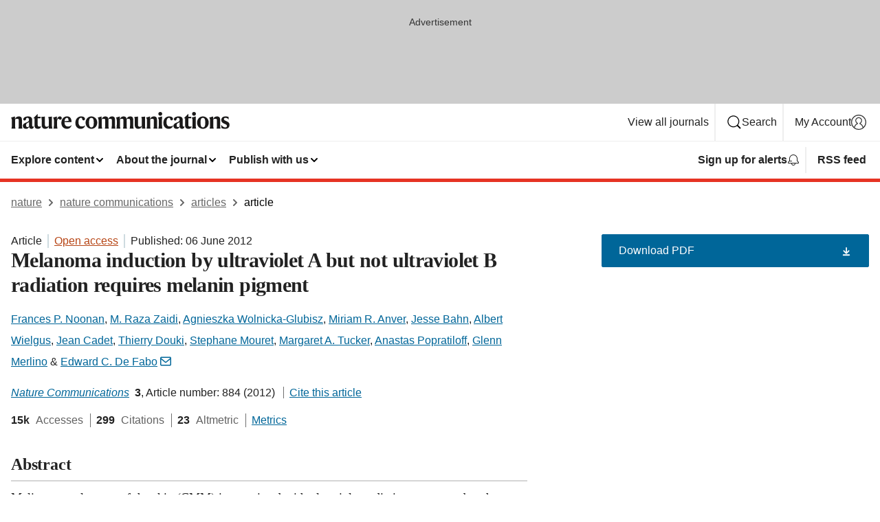

--- FILE ---
content_type: text/html; charset="UTF-8"
request_url: https://www.nature.com/articles/ncomms1893
body_size: 137310
content:
<!DOCTYPE html>
<html lang="en" class="grade-c">
<head>
    <title>Melanoma induction by ultraviolet A but not ultraviolet B radiation requires melanin pigment | Nature Communications</title>
    
        
<link rel="alternate" type="application/rss+xml" href="https://www.nature.com/ncomms.rss"/>


    
        

        <script id="save-data-connection-testing">
            function hasConnection() {
                return navigator.connection || navigator.mozConnection || navigator.webkitConnection || navigator.msConnection;
            }

            function createLink(src) {
                var preloadLink = document.createElement("link");
                preloadLink.rel = "preload";
                preloadLink.href = src;
                preloadLink.as = "font";
                preloadLink.type = "font/woff2";
                preloadLink.crossOrigin = "";
                document.head.insertBefore(preloadLink, document.head.firstChild);
            }

            var connectionDetail = {
                saveDataEnabled: false,
                slowConnection: false
            };

            var connection = hasConnection();
            if (connection) {
                connectionDetail.saveDataEnabled = connection.saveData;
                if (/\slow-2g|2g/.test(connection.effectiveType)) {
                    connectionDetail.slowConnection = true;
                }
            }

            if (!(connectionDetail.saveDataEnabled || connectionDetail.slowConnection)) {
                createLink("/static/fonts/HardingText-Regular-Web-cecd90984f.woff2");
            } else {
                document.documentElement.classList.add('save-data');
            }
        </script>
    

<link rel="preconnect" href="https://cmp.nature.com" crossorigin>

<meta http-equiv="X-UA-Compatible" content="IE=edge">
<meta name="applicable-device" content="pc,mobile">
<meta name="viewport" content="width=device-width,initial-scale=1.0,maximum-scale=5,user-scalable=yes">
<meta name="360-site-verification" content="5a2dc4ab3fcb9b0393241ffbbb490480" />

<script data-test="dataLayer">
    window.dataLayer = [{"content":{"category":{"contentType":"article","legacy":{"webtrendsPrimaryArticleType":"research","webtrendsSubjectTerms":"melanoma;oncogenesis","webtrendsContentCategory":null,"webtrendsContentCollection":null,"webtrendsContentGroup":"Nature Communications","webtrendsContentGroupType":null,"webtrendsContentSubGroup":"Article","status":null}},"article":{"doi":"10.1038/ncomms1893"},"attributes":{"cms":null,"deliveryPlatform":"oscar","copyright":{"open":true,"legacy":{"webtrendsLicenceType":"http://creativecommons.org/licenses/by-nc-nd/3.0/"}}},"contentInfo":{"authors":["Frances P. Noonan","M. Raza Zaidi","Agnieszka Wolnicka-Glubisz","Miriam R. Anver","Jesse Bahn","Albert Wielgus","Jean Cadet","Thierry Douki","Stephane Mouret","Margaret A. Tucker","Anastas Popratiloff","Glenn Merlino","Edward C. De Fabo"],"publishedAt":1338940800,"publishedAtString":"2012-06-06","title":"Melanoma induction by ultraviolet A but not ultraviolet B radiation requires melanin pigment","legacy":null,"publishedAtTime":null,"documentType":"aplusplus","subjects":"Melanoma,Oncogenesis"},"journal":{"pcode":"ncomms","title":"nature communications","volume":"3","issue":"1","id":41467,"publishingModel":"Open Access"},"authorization":{"status":true},"features":[{"name":"furtherReadingSection","present":true}],"collection":null},"page":{"category":{"pageType":"article"},"attributes":{"template":"mosaic","featureFlags":[{"name":"download-collection-test","active":false},{"name":"download-issue-test","active":false},{"name":"nature-onwards-journey","active":false}],"testGroup":null},"search":null},"privacy":{},"version":"1.0.0","product":null,"session":null,"user":null,"backHalfContent":true,"country":"US","hasBody":true,"uneditedManuscript":false,"twitterId":["o3xnx","o43y9","o3ef7"],"baiduId":"d38bce82bcb44717ccc29a90c4b781ea","japan":false}];
    window.dataLayer.push({
        ga4MeasurementId: 'G-ERRNTNZ807',
        ga360TrackingId: 'UA-71668177-1',
        twitterId: ['3xnx', 'o43y9', 'o3ef7'],
        baiduId: 'd38bce82bcb44717ccc29a90c4b781ea',
        ga4ServerUrl: 'https://collect.nature.com',
        imprint: 'nature'
    });
</script>

<script>
    (function(w, d) {
        w.config = w.config || {};
        w.config.mustardcut = false;

        
        if (w.matchMedia && w.matchMedia('only print, only all and (prefers-color-scheme: no-preference), only all and (prefers-color-scheme: light), only all and (prefers-color-scheme: dark)').matches) {
            w.config.mustardcut = true;
            d.classList.add('js');
            d.classList.remove('grade-c');
            d.classList.remove('no-js');
        }
    })(window, document.documentElement);
</script>
 



     
    
    
        
    
    <style>@media only print, only all and (prefers-color-scheme: no-preference), only all and (prefers-color-scheme: light), only all and (prefers-color-scheme: dark) {  .c-article-editorial-summary__container .c-article-editorial-summary__article-title,.c-card--major .c-card__title,.c-card__title,.u-h2,.u-h3,h2,h3{font-weight:700;-webkit-font-smoothing:antialiased;font-family:Harding,Palatino,serif;letter-spacing:-.0117156rem}.c-article-editorial-summary__container .c-article-editorial-summary__article-title,.c-card__title,.u-h3,h3{font-size:1.25rem;line-height:1.4rem}.c-reading-companion__figure-title,.u-h4{font-weight:700;-webkit-font-smoothing:antialiased;line-height:1.4rem}html{line-height:1.15;text-size-adjust:100%;box-sizing:border-box;font-size:100%;height:100%;overflow-y:scroll}body{background:#eee;color:#222;font-family:-apple-system,BlinkMacSystemFont,Segoe UI,Roboto,Oxygen-Sans,Ubuntu,Cantarell,Helvetica Neue,sans-serif;font-size:1.125rem;line-height:1.76;margin:0;min-height:100%}details,main{display:block}h1{font-size:2em;margin:.67em 0}a,sup{vertical-align:baseline}a{background-color:transparent;color:#069;overflow-wrap:break-word;text-decoration:underline;text-decoration-skip-ink:auto;word-break:break-word}b{font-weight:bolder}sup{font-size:75%;line-height:0;position:relative;top:-.5em}img{border:0;height:auto;max-width:100%;vertical-align:middle}button,input,select{font-family:inherit;font-size:100%;line-height:1.15;margin:0}button,input{overflow:visible}button,select{text-transform:none}[type=submit],button{-webkit-appearance:button}[type=checkbox]{box-sizing:border-box;padding:0}summary{display:list-item}[hidden]{display:none}button{border-radius:0;cursor:pointer;font-family:-apple-system,BlinkMacSystemFont,Segoe UI,Roboto,Oxygen-Sans,Ubuntu,Cantarell,Helvetica Neue,sans-serif}h1{font-weight:700;-webkit-font-smoothing:antialiased;font-family:Harding,Palatino,serif;font-size:2rem;letter-spacing:-.0390625rem;line-height:2.25rem}.c-card--major .c-card__title,.u-h2,.u-h3,h2{font-family:Harding,Palatino,serif;letter-spacing:-.0117156rem}.c-card--major .c-card__title,.u-h2,h2,h2.app-access-wall__title{-webkit-font-smoothing:antialiased}.c-card--major .c-card__title,.u-h2,h2{font-size:1.5rem;font-weight:700;line-height:1.6rem}.u-h3{font-size:1.25rem}.c-card__title,.c-reading-companion__figure-title,.u-h3,.u-h4,h4,h5,h6{font-weight:700;-webkit-font-smoothing:antialiased;line-height:1.4rem}.c-article-editorial-summary__container .c-article-editorial-summary__article-title,.c-card__title,h3{font-family:Harding,Palatino,serif;font-size:1.25rem}.c-article-editorial-summary__container .c-article-editorial-summary__article-title,h3{font-weight:700;-webkit-font-smoothing:antialiased;letter-spacing:-.0117156rem;line-height:1.4rem}.c-reading-companion__figure-title,.u-h4{font-family:-apple-system,BlinkMacSystemFont,Segoe UI,Roboto,Oxygen-Sans,Ubuntu,Cantarell,Helvetica Neue,sans-serif;font-size:1.125rem;letter-spacing:-.0117156rem}input+label{padding-left:.5em}nav ol,nav ul{list-style:none none}p:empty{display:none}.c-nature-box{background-color:#fff;border:1px solid #d5d5d5;border-radius:2px;box-shadow:0 0 5px 0 rgba(51,51,51,.1);line-height:1.3;margin-bottom:24px;padding:16px 16px 3px}.c-nature-box__text{font-size:1rem;margin-bottom:16px}.c-nature-box--access-to-pdf{display:none}@media only screen and (min-width:1024px){.c-nature-box--mobile{display:none}}.c-nature-box .c-pdf-download{margin-bottom:16px!important}.c-nature-box svg+.c-article__button-text{margin-left:8px}.c-nature-box--version{background-color:#eee}.c-nature-box__wrapper{transform:translateZ(0)}.c-nature-box__wrapper--placeholder{min-height:165px}.sans-serif{font-family:-apple-system,BlinkMacSystemFont,Segoe UI,Roboto,Oxygen-Sans,Ubuntu,Cantarell,Helvetica Neue,sans-serif}.article-page{background:#fff}p{overflow-wrap:break-word;word-break:break-word}.c-article-header{font-family:-apple-system,BlinkMacSystemFont,Segoe UI,Roboto,Oxygen-Sans,Ubuntu,Cantarell,Helvetica Neue,sans-serif;margin-bottom:40px}.c-article-identifiers{color:#6f6f6f;display:flex;flex-wrap:wrap;font-size:1rem;line-height:1.3;list-style:none;padding:0}.c-article-identifiers__item{list-style:none;margin-right:8px;padding-right:8px}.c-article-identifiers__item:last-child{margin-right:0;padding-right:0}.c-article-title{font-size:1.5rem;line-height:1.25;margin:0 0 16px}@media only screen and (min-width:768px){.c-article-title{font-size:1.875rem;line-height:1.2}}.c-article-author-list{display:inline;font-size:1rem;list-style:none;margin:0 8px 0 0;padding:0;width:100%}.c-article-author-list__item{display:inline;padding-right:0}.c-article-author-list svg{margin-left:4px}.c-article-author-list__show-more{display:none;margin-right:4px}.c-article-author-list__button,.js .c-article-author-list__item--hide,.js .c-article-author-list__show-more{display:none}.js .c-article-author-list--long .c-article-author-list__show-more,.js .c-article-author-list--long+.c-article-author-list__button{display:inline}@media only screen and (max-width:539px){.js .c-article-author-list__item--hide-small-screen{display:none}.js .c-article-author-list--short .c-article-author-list__show-more,.js .c-article-author-list--short+.c-article-author-list__button{display:inline}}#uptodate-client,.js .c-article-author-list--expanded .c-article-author-list__show-more{display:none!important}.js .c-article-author-list--expanded .c-article-author-list__item--hide-small-screen{display:inline!important}.c-article-author-list__button,.c-button-author-list{background:#ebf1f5;border:4px solid #ebf1f5;border-radius:20px;color:#666;font-size:.875rem;line-height:1.4;padding:2px 11px 2px 8px;text-decoration:none}.c-article-author-list__button svg,.c-button-author-list svg{margin:1px 4px 0 0}.c-article-author-list__button:hover,.c-button-author-list:hover{background:#069;border-color:transparent;color:#fff}.c-article-info-details{font-size:1rem;margin-bottom:8px;margin-top:16px}.c-article-info-details__cite-as{border-left:1px solid #6f6f6f;margin-left:8px;padding-left:8px}.c-article-metrics-bar{display:flex;flex-wrap:wrap;font-size:1rem;line-height:1.3}.c-article-metrics-bar__wrapper{margin:16px 0}.c-article-metrics-bar__item{align-items:baseline;border-right:1px solid #6f6f6f;margin-right:8px}.c-article-metrics-bar__item:last-child{border-right:0}.c-article-metrics-bar__count{font-weight:700;margin:0}.c-article-metrics-bar__label{color:#626262;font-style:normal;font-weight:400;margin:0 10px 0 5px}.c-article-metrics-bar__details{margin:0}.c-article-main-column{font-family:Harding,Palatino,serif;margin-right:8.6%;width:60.2%}@media only screen and (max-width:1023px){.c-article-main-column{margin-right:0;width:100%}}.c-article-extras{float:left;font-family:-apple-system,BlinkMacSystemFont,Segoe UI,Roboto,Oxygen-Sans,Ubuntu,Cantarell,Helvetica Neue,sans-serif;width:31.2%}@media only screen and (max-width:1023px){.c-article-extras{display:none}}.c-article-associated-content__container .c-article-associated-content__title,.c-article-section__title{border-bottom:2px solid #d5d5d5;font-size:1.25rem;margin:0;padding-bottom:8px}@media only screen and (min-width:768px){.c-article-associated-content__container .c-article-associated-content__title,.c-article-section__title{font-size:1.5rem;line-height:1.24}}.c-article-associated-content__container .c-article-associated-content__title{margin-bottom:8px}.c-article-body p{margin-bottom:24px;margin-top:0}.c-article-section{clear:both}.c-article-section__content{margin-bottom:40px;padding-top:8px}@media only screen and (max-width:1023px){.c-article-section__content{padding-left:0}}.c-article-authors-search{margin-bottom:24px;margin-top:0}.c-article-authors-search__item,.c-article-authors-search__title{font-family:-apple-system,BlinkMacSystemFont,Segoe UI,Roboto,Oxygen-Sans,Ubuntu,Cantarell,Helvetica Neue,sans-serif}.c-article-authors-search__title{color:#626262;font-size:1.05rem;font-weight:700;margin:0;padding:0}.c-article-authors-search__item{font-size:1rem}.c-article-authors-search__text{margin:0}.c-code-block{border:1px solid #fff;font-family:monospace;margin:0 0 24px;padding:20px}.c-code-block__heading{font-weight:400;margin-bottom:16px}.c-code-block__line{display:block;overflow-wrap:break-word;white-space:pre-wrap}.c-article-share-box__no-sharelink-info{font-size:.813rem;font-weight:700;margin-bottom:24px;padding-top:4px}.c-article-share-box__only-read-input{border:1px solid #d5d5d5;box-sizing:content-box;display:inline-block;font-size:.875rem;font-weight:700;height:24px;margin-bottom:8px;padding:8px 10px}.c-article-share-box__button--link-like{background-color:transparent;border:0;color:#069;cursor:pointer;font-size:.875rem;margin-bottom:8px;margin-left:10px}.c-article-editorial-summary__container{font-family:-apple-system,BlinkMacSystemFont,Segoe UI,Roboto,Oxygen-Sans,Ubuntu,Cantarell,Helvetica Neue,sans-serif;font-size:1rem}.c-article-editorial-summary__container .c-article-editorial-summary__content p:last-child{margin-bottom:0}.c-article-editorial-summary__container .c-article-editorial-summary__content--less{max-height:9.5rem;overflow:hidden}.c-article-editorial-summary__container .c-article-editorial-summary__button{background-color:#fff;border:0;color:#069;font-size:.875rem;margin-bottom:16px}.c-article-editorial-summary__container .c-article-editorial-summary__button.active,.c-article-editorial-summary__container .c-article-editorial-summary__button.hover,.c-article-editorial-summary__container .c-article-editorial-summary__button:active,.c-article-editorial-summary__container .c-article-editorial-summary__button:hover{text-decoration:underline;text-decoration-skip-ink:auto}.c-article-associated-content__container .c-article-associated-content__collection-label{font-size:.875rem;line-height:1.4}.c-article-associated-content__container .c-article-associated-content__collection-title{line-height:1.3}.c-reading-companion{clear:both;min-height:389px}.c-reading-companion__sticky{max-width:389px}.c-reading-companion__scroll-pane{margin:0;min-height:200px;overflow:hidden auto}.c-reading-companion__tabs{display:flex;flex-flow:row nowrap;font-size:1rem;list-style:none;margin:0 0 8px;padding:0}.c-reading-companion__tabs>li{flex-grow:1}.c-reading-companion__tab{background-color:#eee;border:1px solid #d5d5d5;border-image:initial;border-left-width:0;color:#0067c5;font-size:1rem;padding:8px 8px 8px 15px;text-align:left;width:100%}.c-reading-companion__tabs li:first-child .c-reading-companion__tab{border-left-width:1px}.c-reading-companion__tab--active{background-color:#fff;border-bottom:1px solid #fff;color:#222;font-weight:700}.c-reading-companion__sections-list{list-style:none;padding:0}.c-reading-companion__figures-list,.c-reading-companion__references-list{list-style:none;min-height:389px;padding:0}.c-reading-companion__references-list--numeric{list-style:decimal inside}.c-reading-companion__sections-list{margin:0 0 8px;min-height:50px}.c-reading-companion__section-item{font-size:1rem;padding:0}.c-reading-companion__section-item a{display:block;line-height:1.5;overflow:hidden;padding:8px 0 8px 16px;text-overflow:ellipsis;white-space:nowrap}.c-reading-companion__figure-item{border-top:1px solid #d5d5d5;font-size:1rem;padding:16px 8px 16px 0}.c-reading-companion__figure-item:first-child{border-top:none;padding-top:8px}.c-reading-companion__reference-item{border-top:1px solid #d5d5d5;font-size:1rem;padding:8px 8px 8px 16px}.c-reading-companion__reference-item:first-child{border-top:none}.c-reading-companion__reference-item a{word-break:break-word}.c-reading-companion__reference-citation{display:inline}.c-reading-companion__reference-links{font-size:.813rem;font-weight:700;list-style:none;margin:8px 0 0;padding:0;text-align:right}.c-reading-companion__reference-links>a{display:inline-block;padding-left:8px}.c-reading-companion__reference-links>a:first-child{display:inline-block;padding-left:0}.c-reading-companion__figure-title{display:block;margin:0 0 8px}.c-reading-companion__figure-links{display:flex;justify-content:space-between;margin:8px 0 0}.c-reading-companion__figure-links>a{align-items:center;display:flex}.c-reading-companion__figure-full-link svg{height:.8em;margin-left:2px}.c-reading-companion__panel{border-top:none;display:none;margin-top:0;padding-top:0}.c-cod,.c-reading-companion__panel--active{display:block}.c-cod{font-size:1rem;width:100%}.c-cod__form{background:#ebf0f3}.c-cod__prompt{font-size:1.125rem;line-height:1.3;margin:0 0 24px}.c-cod__label{display:block;margin:0 0 4px}.c-cod__row{display:flex;margin:0 0 16px}.c-cod__row:last-child{margin:0}.c-cod__input{border:1px solid #d5d5d5;border-radius:2px;flex:1 1 auto;margin:0;padding:13px}.c-cod__input--submit{background-color:#069;border:1px solid #069;color:#fff;flex-shrink:1;margin-left:8px;transition:background-color .2s ease-out 0s,color .2s ease-out 0s}.c-cod__input--submit-single{flex-basis:100%;flex-shrink:0;margin:0}.c-cod__input--submit:focus,.c-cod__input--submit:hover{background-color:#fff;color:#069}.c-pdf-download__link .u-icon{padding-top:2px}.c-pdf-download{display:flex;margin-bottom:24px;max-height:48px}@media only screen and (min-width:540px){.c-pdf-download{max-height:none}}@media only screen and (min-width:1024px){.c-pdf-download{max-height:48px}}.c-pdf-download__link{display:flex;flex:1 1 0%}.c-pdf-download__link:hover{text-decoration:none}.c-pdf-download__text{padding-right:4px}@media only screen and (max-width:539px){.c-pdf-download__text{text-transform:capitalize}}@media only screen and (min-width:540px){.c-pdf-download__text{padding-right:8px}}.c-context-bar--sticky .c-pdf-download{display:block;margin-bottom:0;white-space:nowrap}@media only screen and (max-width:539px){.c-pdf-download .u-sticky-visually-hidden{border:0;clip:rect(0,0,0,0);height:1px;margin:-100%;overflow:hidden;padding:0;position:absolute!important;width:1px}}.c-pdf-container{display:flex;justify-content:flex-end}@media only screen and (max-width:539px){.c-pdf-container .c-pdf-download{display:flex;flex-basis:100%}}.c-pdf-container .c-pdf-download+.c-pdf-download{margin-left:16px}.c-article-extras .c-pdf-container .c-pdf-download{width:100%}.c-article-extras .c-pdf-container .c-pdf-download+.c-pdf-download{margin-left:0}@media only screen and (min-width:540px){.c-context-bar--sticky .c-pdf-download__link{align-items:center;flex:1 1 183px}}@media only screen and (max-width:320px){.c-context-bar--sticky .c-pdf-download__link{padding:16px}}.article-page--commercial .c-article-main-column .c-pdf-button__container .c-pdf-download{display:none}@media only screen and (max-width:1023px){.article-page--commercial .c-article-main-column .c-pdf-button__container .c-pdf-download{display:block}}.c-recommendations-column-switch .c-meta{margin-top:auto}.c-context-bar{box-shadow:0 0 10px 0 rgba(51,51,51,.2);position:relative;width:100%}.c-context-bar__container{margin:0 auto;max-width:1280px;padding:0 16px}.c-context-bar__title{display:none}.app-researcher-popup__link.hover,.app-researcher-popup__link.visited,.app-researcher-popup__link:hover,.app-researcher-popup__link:visited,.c-article-metrics__heading a,.c-article-metrics__posts .c-card__title a{color:inherit}.c-article-authors-search__list{align-items:center;display:flex;flex-wrap:wrap;gap:16px 16px;justify-content:center}@media only screen and (min-width:320px){.c-article-authors-search__list{justify-content:normal}}.c-article-authors-search__text{align-items:center;display:flex;flex-flow:column wrap;font-size:14px;justify-content:center}@media only screen and (min-width:320px){.c-article-authors-search__text{flex-direction:row;font-size:16px}}.c-article-authors-search__links-text{font-weight:700;margin-right:8px;text-align:center}@media only screen and (min-width:320px){.c-article-authors-search__links-text{text-align:left}}.c-article-authors-search__list-item--left{flex:1 1 100%}@media only screen and (min-width:320px){.c-article-authors-search__list-item--left{flex-basis:auto}}.c-article-authors-search__list-item--right{flex:1 1 auto}.c-article-identifiers{margin:0}.c-article-identifiers__item{border-right:2px solid #cedbe0;color:#222;font-size:14px}@media only screen and (min-width:320px){.c-article-identifiers__item{font-size:16px}}.c-article-identifiers__item:last-child{border-right:none}.c-article-metrics__posts .c-card__title{font-size:1.05rem}.c-article-metrics__posts .c-card__title+span{color:#6f6f6f;font-size:1rem}.app-author-list{color:#222;font-family:-apple-system,BlinkMacSystemFont,Segoe UI,Roboto,Oxygen-Sans,Ubuntu,Cantarell,Helvetica Neue,sans-serif;font-size:1rem;line-height:1.4;list-style:none;margin:0;padding:0}.app-author-list>li,.c-breadcrumbs>li,.c-footer__links>li,.js .app-author-list,.u-list-comma-separated>li,.u-list-inline>li{display:inline}.app-author-list>li:not(:first-child):not(:last-child):before{content:", "}.app-author-list>li:not(:only-child):last-child:before{content:" & "}.app-author-list--compact{font-size:.875rem;line-height:1.4}.app-author-list--truncated>li:not(:only-child):last-child:before{content:" ... "}.js .app-author-list__hide{display:none;visibility:hidden}.js .app-author-list__hide:first-child+*{margin-block-start:0}.c-ad{text-align:center}@media only screen and (min-width:320px){.c-ad{padding:8px}}.c-ad--728x90{background-color:#ccc;display:none}.c-ad--728x90 .c-ad__inner{min-height:calc(1.5em + 94px)}@media only screen and (min-width:768px){.js .c-ad--728x90{display:none}.js .u-show-following-ad+.c-ad--728x90{display:block}}.c-ad__label{color:#333;font-weight:400;line-height:1.5;margin-bottom:4px}.c-ad__label,.c-meta{font-family:-apple-system,BlinkMacSystemFont,Segoe UI,Roboto,Oxygen-Sans,Ubuntu,Cantarell,Helvetica Neue,sans-serif;font-size:.875rem}.c-meta{color:inherit;line-height:1.4;list-style:none;margin:0;padding:0}.c-meta--large{font-size:1rem}.c-meta--large .c-meta__item{margin-bottom:8px}.c-meta__item{display:inline-block;margin-bottom:4px}.c-meta__item:not(:last-child){border-right:1px solid #d5d5d5;margin-right:4px;padding-right:4px}@media only screen and (max-width:539px){.c-meta__item--block-sm-max{display:block}.c-meta__item--block-sm-max:not(:last-child){border-right:none;margin-right:0;padding-right:0}}@media only screen and (min-width:1024px){.c-meta__item--block-at-lg{display:block}.c-meta__item--block-at-lg:not(:last-child){border-right:none;margin-right:0;padding-right:0}}.c-meta__type{font-weight:700;text-transform:none}.c-skip-link{background:#069;bottom:auto;color:#fff;font-family:-apple-system,BlinkMacSystemFont,Segoe UI,Roboto,Oxygen-Sans,Ubuntu,Cantarell,Helvetica Neue,sans-serif;font-size:.875rem;padding:8px;position:absolute;text-align:center;transform:translateY(-100%);z-index:9999}@media (prefers-reduced-motion:reduce){.c-skip-link{transition:top .3s ease-in-out 0s}}@media print{.c-skip-link{display:none}}.c-skip-link:link{color:#fff}.c-status-message{align-items:center;box-sizing:border-box;display:flex;font-family:-apple-system,BlinkMacSystemFont,Segoe UI,Roboto,Oxygen-Sans,Ubuntu,Cantarell,Helvetica Neue,sans-serif;font-size:1rem;position:relative;width:100%}.c-card__summary>p:last-child,.c-status-message :last-child{margin-bottom:0}.c-status-message--boxed{background-color:#fff;border:1px solid #eee;border-radius:2px;line-height:1.4;padding:16px}.c-status-message__heading{font-family:-apple-system,BlinkMacSystemFont,Segoe UI,Roboto,Oxygen-Sans,Ubuntu,Cantarell,Helvetica Neue,sans-serif;font-size:1rem;font-weight:700}.c-status-message__icon{fill:currentcolor;display:inline-block;flex:0 0 auto;height:1.5em;margin-right:8px;transform:translate(0);vertical-align:text-top;width:1.5em}.c-status-message__icon--top{align-self:flex-start}.c-status-message--info .c-status-message__icon{color:#003f8d}.c-status-message--boxed.c-status-message--info{border-bottom:4px solid #003f8d}.c-status-message--error .c-status-message__icon{color:#c40606}.c-status-message--boxed.c-status-message--error{border-bottom:4px solid #c40606}.c-status-message--success .c-status-message__icon{color:#00b8b0}.c-status-message--boxed.c-status-message--success{border-bottom:4px solid #00b8b0}.c-status-message--warning .c-status-message__icon{color:#edbc53}.c-status-message--boxed.c-status-message--warning{border-bottom:4px solid #edbc53}.c-breadcrumbs{color:#000;font-family:-apple-system,BlinkMacSystemFont,Segoe UI,Roboto,Oxygen-Sans,Ubuntu,Cantarell,Helvetica Neue,sans-serif;font-size:1rem;list-style:none;margin:0;padding:0}.c-breadcrumbs__link{color:#666}svg.c-breadcrumbs__chevron{margin:4px 4px 0;fill:#888;height:10px;width:10px}@media only screen and (max-width:539px){.c-breadcrumbs .c-breadcrumbs__item{display:none}.c-breadcrumbs .c-breadcrumbs__item:last-child,.c-breadcrumbs .c-breadcrumbs__item:nth-last-child(2){display:inline}}.c-card{background-color:transparent;border:0;box-shadow:none;display:flex;flex-direction:column;font-size:14px;min-width:0;overflow:hidden;padding:0;position:relative}.c-card--no-shape{background:0 0;border:0;box-shadow:none}.c-card__image{display:flex;justify-content:center;overflow:hidden;padding-bottom:56.25%;position:relative}@supports (aspect-ratio:1/1){.c-card__image{padding-bottom:0}}.c-card__image img{left:0;min-height:100%;min-width:100%;position:absolute}@supports ((-o-object-fit:cover) or (object-fit:cover)){.c-card__image img{height:100%;object-fit:cover;width:100%}}.c-card__body{flex:1 1 auto;padding:16px}.c-card--no-shape .c-card__body{padding:0}.c-card--no-shape .c-card__body:not(:first-child){padding-top:16px}.c-card__title{letter-spacing:-.01875rem;margin-bottom:8px;margin-top:0}[lang=de] .c-card__title{hyphens:auto}.c-card__summary{line-height:1.4}.c-card__summary>p{margin-bottom:5px}.c-card__summary a{text-decoration:underline}.c-card__link:not(.c-card__link--no-block-link):before{bottom:0;content:"";left:0;position:absolute;right:0;top:0}.c-card--flush .c-card__body{padding:0}.c-card--major{font-size:1rem}.c-card--dark{background-color:#29303c;border-width:0;color:#e3e4e5}.c-card--dark .c-card__title{color:#fff}.c-card--dark .c-card__link,.c-card--dark .c-card__summary a{color:inherit}.c-header{background-color:#fff;border-bottom:5px solid #000;font-size:1rem;line-height:1.4;margin-bottom:16px}.c-header__row{padding:0;position:relative}.c-header__row:not(:last-child){border-bottom:1px solid #eee}.c-header__split{align-items:center;display:flex;justify-content:space-between}.c-header__logo-container{flex:1 1 0px;line-height:0;margin:8px 24px 8px 0}.c-header__logo{transform:translateZ(0)}.c-header__logo img{max-height:32px}.c-header__container{margin:0 auto;max-width:1280px}.c-header__menu{align-items:center;display:flex;flex:0 1 auto;flex-wrap:wrap;font-weight:700;gap:8px 8px;line-height:1.4;list-style:none;margin:0 -4px;padding:0}@media print{.c-header__menu{display:none}}@media only screen and (max-width:1023px){.c-header__menu--hide-lg-max{display:none;visibility:hidden}}.c-header__menu--global{font-weight:400;justify-content:flex-end}.c-header__menu--global svg{display:none;visibility:hidden}.c-header__menu--global svg:first-child+*{margin-block-start:0}@media only screen and (min-width:540px){.c-header__menu--global svg{display:block;visibility:visible}}.c-header__menu--journal{font-size:.875rem;margin:8px 0 8px -8px}@media only screen and (min-width:540px){.c-header__menu--journal{flex-wrap:nowrap;font-size:1rem}}.c-header__item{padding-bottom:0;padding-top:0;position:static}.c-header__item--pipe{border-left:2px solid #eee;padding-left:8px}.c-header__item--padding{padding-bottom:8px;padding-top:8px}@media only screen and (min-width:540px){.c-header__item--dropdown-menu{position:relative}}@media only screen and (min-width:1024px){.c-header__item--hide-lg{display:none;visibility:hidden}}@media only screen and (max-width:767px){.c-header__item--hide-md-max{display:none;visibility:hidden}.c-header__item--hide-md-max:first-child+*{margin-block-start:0}}.c-header__link{align-items:center;color:inherit;display:inline-flex;gap:4px 4px;padding:8px;white-space:nowrap}.c-header__link svg{transition-duration:.2s}.c-header__show-text{display:none;visibility:hidden}.has-tethered .c-header__heading--js-hide:first-child+*{margin-block-start:0}@media only screen and (min-width:540px){.c-header__show-text{display:inline;visibility:visible}}.c-header__show-text-sm{display:inline;visibility:visible}@media only screen and (min-width:540px){.c-header__show-text-sm{display:none;visibility:hidden}.c-header__show-text-sm:first-child+*{margin-block-start:0}}.c-header__dropdown{background-color:#000;border-bottom:1px solid #2f2f2f;color:#eee;font-size:.875rem;line-height:1.2;padding:16px 0}@media print{.c-header__dropdown{display:none}}.c-header__heading{display:inline-block;font-family:-apple-system,BlinkMacSystemFont,Segoe UI,Roboto,Oxygen-Sans,Ubuntu,Cantarell,Helvetica Neue,sans-serif;font-size:1.25rem;font-weight:400;line-height:1.4;margin-bottom:8px}.c-header__heading--keyline{border-top:1px solid;border-color:#2f2f2f;margin-top:16px;padding-top:16px;width:100%}.c-header__list{display:flex;flex-wrap:wrap;gap:0 16px;list-style:none;margin:0 -8px}.c-header__flush{margin:0 -8px}.c-header__visually-hidden{border:0;clip:rect(0,0,0,0);height:1px;margin:-100%;overflow:hidden;padding:0;position:absolute!important;width:1px}.c-header__search-form{margin-bottom:8px}.c-header__search-layout{display:flex;flex-wrap:wrap;gap:16px 16px}.c-header__search-layout>:first-child{flex:999 1 auto}.c-header__search-layout>*{flex:1 1 auto}.c-header__search-layout--max-width{max-width:720px}.c-header__search-button{align-items:center;background-color:transparent;background-image:none;border:1px solid #fff;border-radius:2px;color:#fff;cursor:pointer;display:flex;font-family:sans-serif;font-size:1rem;justify-content:center;line-height:1.15;margin:0;padding:8px 16px;position:relative;text-decoration:none;transition:all .25s ease 0s,color .25s ease 0s,border-color .25s ease 0s;width:100%}.c-header__input,.c-header__select{border:1px solid;border-radius:3px;box-sizing:border-box;font-size:1rem;padding:8px 16px;width:100%}.c-header__select{-webkit-appearance:none;background-image:url("data:image/svg+xml,%3Csvg height='16' viewBox='0 0 16 16' width='16' xmlns='http://www.w3.org/2000/svg'%3E%3Cpath d='m5.58578644 3-3.29289322-3.29289322c-.39052429-.39052429-.39052429-1.02368927 0-1.41421356s1.02368927-.39052429 1.41421356 0l4 4c.39052429.39052429.39052429 1.02368927 0 1.41421356l-4 4c-.39052429.39052429-1.02368927.39052429-1.41421356 0s-.39052429-1.02368927 0-1.41421356z' fill='%23333' fill-rule='evenodd' transform='matrix(0 1 -1 0 11 3)'/%3E%3C/svg%3E");background-position:right .7em top 50%;background-repeat:no-repeat;background-size:1em;box-shadow:0 1px 0 1px rgba(0,0,0,.04);display:block;margin:0;max-width:100%;min-width:150px}@media only screen and (min-width:540px){.c-header__menu--journal .c-header__item--dropdown-menu:last-child .c-header__dropdown.has-tethered{left:auto;right:0}}@media only screen and (min-width:768px){.c-header__menu--journal .c-header__item--dropdown-menu:last-child .c-header__dropdown.has-tethered{left:0;right:auto}}.c-header__dropdown.has-tethered{border-bottom:0;border-radius:0 0 2px 2px;left:0;position:absolute;top:100%;transform:translateY(5px);width:100%;z-index:1}@media only screen and (min-width:540px){.c-header__dropdown.has-tethered{transform:translateY(8px);width:auto}}@media only screen and (min-width:768px){.c-header__dropdown.has-tethered{min-width:225px}}.c-header__dropdown--full-width.has-tethered{padding:32px 0 24px;transform:none;width:100%}.has-tethered .c-header__heading--js-hide{display:none;visibility:hidden}.has-tethered .c-header__list--js-stack{flex-direction:column}.has-tethered .c-header__item--keyline,.has-tethered .c-header__list~.c-header__list .c-header__item:first-child{border-top:1px solid #d5d5d5;margin-top:8px;padding-top:8px}.c-header__item--snid-account-widget{display:flex}.c-header__container{padding:0 4px}.c-header__list{padding:0 12px}.c-header__menu .c-header__link{font-size:14px}.c-header__item--snid-account-widget .c-header__link{padding:8px}.c-header__menu--journal{margin-left:0}@media only screen and (min-width:540px){.c-header__container{padding:0 16px}.c-header__menu--journal{margin-left:-8px}.c-header__menu .c-header__link{font-size:16px}.c-header__link--search{gap:13px 13px}}.u-button{align-items:center;background-color:transparent;background-image:none;border-radius:2px;cursor:pointer;display:inline-flex;font-family:sans-serif;font-size:1rem;justify-content:center;line-height:1.3;margin:0;padding:8px;position:relative;text-decoration:none;transition:all .25s ease 0s,color .25s ease 0s,border-color .25s ease 0s;width:auto}.u-button svg,.u-button--primary svg{fill:currentcolor}.u-button{border:1px solid #069;color:#069}.u-button--primary{background-color:#069;background-image:none;border:1px solid #069;color:#fff}.u-button--full-width{display:flex;width:100%}.u-display-none{display:none}.js .u-js-hide,.u-hide{display:none;visibility:hidden}.u-hide:first-child+*{margin-block-start:0}.u-visually-hidden{border:0;clip:rect(0,0,0,0);height:1px;margin:-100%;overflow:hidden;padding:0;position:absolute!important;width:1px}@media print{.u-hide-print{display:none}}@media only screen and (min-width:1024px){.u-hide-at-lg{display:none;visibility:hidden}.u-hide-at-lg:first-child+*{margin-block-start:0}}.u-clearfix:after,.u-clearfix:before{content:"";display:table}.u-clearfix:after{clear:both}.u-color-open-access{color:#b74616}.u-float-left{float:left}.u-icon{fill:currentcolor;display:inline-block;height:1em;transform:translate(0);vertical-align:text-top;width:1em}.u-full-height{height:100%}.u-list-reset{list-style:none;margin:0;padding:0}.u-container{margin:0 auto;max-width:1280px;padding:0 16px}.u-justify-content-space-between{justify-content:space-between}.u-mt-32{margin-top:32px}.u-mb-8{margin-bottom:8px}.u-mb-16{margin-bottom:16px}.u-mb-24{margin-bottom:24px}.u-mb-32{margin-bottom:32px}.u-mb-48{margin-bottom:48px}.u-pa-16{padding:16px}html *,html :after,html :before{box-sizing:inherit}.c-article-section__title,.c-article-title{font-weight:700}.c-card__title{line-height:1.4em}.c-article__button{background-color:#069;border:1px solid #069;border-radius:2px;color:#fff;display:flex;font-family:-apple-system,BlinkMacSystemFont,Segoe UI,Roboto,Oxygen-Sans,Ubuntu,Cantarell,Helvetica Neue,sans-serif;font-size:.875rem;line-height:1.4;margin-bottom:16px;padding:13px;transition:background-color .2s ease-out 0s,color .2s ease-out 0s}.c-article__button,.c-article__button:hover{text-decoration:none}.c-article__button--inverted,.c-article__button:hover{background-color:#fff;color:#069}.c-article__button--inverted:hover{background-color:#069;color:#fff}.c-header__link{text-decoration:inherit}.grade-c-hide{display:block}.c-pdf-download__link{padding:13px 24px} } </style>




    
        <link data-test="critical-css-handler" data-inline-css-source="critical-css" rel="stylesheet" href="/static/css/enhanced-article-nature-branded-315a16c812.css" media="print" onload="this.media='only print, only all and (prefers-color-scheme: no-preference), only all and (prefers-color-scheme: light), only all and (prefers-color-scheme: dark)';this.onload=null">
    
    <noscript>
        <link rel="stylesheet" type="text/css" href="/static/css/enhanced-article-nature-branded-315a16c812.css" media="only print, only all and (prefers-color-scheme: no-preference), only all and (prefers-color-scheme: light), only all and (prefers-color-scheme: dark)">
    </noscript>

<link rel="stylesheet" type="text/css" href="/static/css/article-print-fb7cb72232.css" media="print">
    



<link rel="apple-touch-icon" sizes="180x180" href=/static/images/favicons/nature/apple-touch-icon-f39cb19454.png>
<link rel="icon" type="image/png" sizes="48x48" href=/static/images/favicons/nature/favicon-48x48-b52890008c.png>
<link rel="icon" type="image/png" sizes="32x32" href=/static/images/favicons/nature/favicon-32x32-3fe59ece92.png>
<link rel="icon" type="image/png" sizes="16x16" href=/static/images/favicons/nature/favicon-16x16-951651ab72.png>
<link rel="manifest" href=/static/manifest.json crossorigin="use-credentials">
<link rel="mask-icon" href=/static/images/favicons/nature/safari-pinned-tab-69bff48fe6.svg color="#000000">
<link rel="shortcut icon" href=/static/images/favicons/nature/favicon.ico>
<meta name="msapplication-TileColor" content="#000000">
<meta name="msapplication-config" content=/static/browserconfig.xml>
<meta name="theme-color" content="#000000">
<meta name="application-name" content="Nature">


<script>
    (function () {
        if ( typeof window.CustomEvent === "function" ) return false;
        function CustomEvent ( event, params ) {
            params = params || { bubbles: false, cancelable: false, detail: null };
            var evt = document.createEvent( 'CustomEvent' );
            evt.initCustomEvent( event, params.bubbles, params.cancelable, params.detail );
            return evt;
        }

        CustomEvent.prototype = window.Event.prototype;

        window.CustomEvent = CustomEvent;
    })();
</script>


<script>
    (function (w, d, s) {
        var urlParams = new URLSearchParams(w.location.search);
        if (urlParams.get('gptAdsTest') !== null) {
            d.addEventListener('sncc:initialise', function (e) {
                var t = d.createElement(s);
                var h = d.getElementsByTagName(s)[0];
                t.src = 'https://' + (e.detail.C03 ? 'securepubads.g.doubleclick' : 'pagead2.googlesyndication') + '.net/tag/js/gpt.js';
                t.async = false;
                t.onload = function () {
                    var n = d.createElement(s);
                    n.src = 'https://fed-libs.nature.com/production/gpt-ads-gtm.min.js';
                    n.async = false;
                    h.insertAdjacentElement('afterend', n);
                };
                h.insertAdjacentElement('afterend', t);
            })
        }
    })(window, document, 'script');
</script>
    
<!-- Google Tag Manager -->
<script data-test="gtm-head">
    window.initGTM = function() {
        if (window.config.mustardcut) {
            (function (w, d, s, l, i) {
                w[l] = w[l] || [];
                w[l].push({'gtm.start': new Date().getTime(), event: 'gtm.js'});
                var f = d.getElementsByTagName(s)[0],
                        j = d.createElement(s),
                        dl = l != 'dataLayer' ? '&l=' + l : '';
                j.async = true;
                j.src = 'https://sgtm.nature.com/gtm.js?id=' + i + dl;
                f.parentNode.insertBefore(j, f);
            })(window, document, 'script', 'dataLayer', 'GTM-MRVXSHQ');
        }
    }
</script>
<!-- End Google Tag Manager -->

    <script>
    (function(w,d,t) {
        function cc() {
            var h = w.location.hostname;
            if (h === 'preview-www.nature.com') return;
            var e = d.createElement(t),
                s = d.getElementsByTagName(t)[0];
            if (h === 'nature.com' || h.endsWith('.nature.com')) {
                e.src = 'https://cmp.nature.com/production_live/en/consent-bundle-8-102.js';
                e.setAttribute('onload', "initGTM(window,document,'script','dataLayer','GTM-MRVXSHQ')");
            } else {
                e.src = '/static/js/cookie-consent-es5-bundle-8d962b73c2.js';
                e.setAttribute('data-consent', h);
            }
            s.insertAdjacentElement('afterend', e);
        }
        cc();
    })(window,document,'script');
</script>


<script id="js-position0">
    (function(w, d) {
        w.idpVerifyPrefix = 'https://verify.nature.com';
        w.ra21Host = 'https://wayf.springernature.com';
        var moduleSupport = (function() {
            return 'noModule' in d.createElement('script');
        })();

        if (w.config.mustardcut === true) {
            w.loader = {
                index: 0,
                registered: [],
                scripts: [
                    
                        {src: '/static/js/global-article-es6-bundle-4b65fc7e00.js', test: 'global-article-js', module: true},
                        {src: '/static/js/global-article-es5-bundle-432fb5ed2f.js', test: 'global-article-js', nomodule: true},
                        {src: '/static/js/shared-es6-bundle-0c7392804a.js', test: 'shared-js', module: true},
                        {src: '/static/js/shared-es5-bundle-f97043df39.js', test: 'shared-js', nomodule: true},
                        {src: '/static/js/header-150-es6-bundle-5bb959eaa1.js', test: 'header-150-js', module: true},
                        {src: '/static/js/header-150-es5-bundle-994fde5b1d.js', test: 'header-150-js', nomodule: true}
                    
                ].filter(function (s) {
                    if (s.src === null) return false;
                    if (moduleSupport && s.nomodule) return false;
                    return !(!moduleSupport && s.module);
                }),

                register: function (value) {
                    this.registered.push(value);
                },

                ready: function () {
                    if (this.registered.length === this.scripts.length) {
                        this.registered.forEach(function (fn) {
                            if (typeof fn === 'function') {
                                setTimeout(fn, 0); 
                            }
                        });
                        this.ready = function () {};
                    }
                },

                insert: function (s) {
                    var t = d.getElementById('js-position' + this.index);
                    if (t && t.insertAdjacentElement) {
                        t.insertAdjacentElement('afterend', s);
                    } else {
                        d.head.appendChild(s);
                    }
                    ++this.index;
                },

                createScript: function (script, beforeLoad) {
                    var s = d.createElement('script');
                    s.id = 'js-position' + (this.index + 1);
                    s.setAttribute('data-test', script.test);
                    if (beforeLoad) {
                        s.defer = 'defer';
                        s.onload = function () {
                            if (script.noinit) {
                                loader.register(true);
                            }
                            if (d.readyState === 'interactive' || d.readyState === 'complete') {
                                loader.ready();
                            }
                        };
                    } else {
                        s.async = 'async';
                    }
                    s.src = script.src;
                    return s;
                },

                init: function () {
                    this.scripts.forEach(function (s) {
                        loader.insert(loader.createScript(s, true));
                    });

                    d.addEventListener('DOMContentLoaded', function () {
                        loader.ready();
                        var conditionalScripts;
                        
                            conditionalScripts = [
                                {match: 'div[data-pan-container]', src: '/static/js/pan-zoom-es6-bundle-464a2af269.js', test: 'pan-zoom-js',  module: true },
                                {match: 'div[data-pan-container]', src: '/static/js/pan-zoom-es5-bundle-98fb9b653b.js', test: 'pan-zoom-js',  nomodule: true },
                                {match: 'math,span.mathjax-tex', src: '/static/js/math-es6-bundle-55688a0084.js', test: 'math-js', module: true},
                                {match: 'math,span.mathjax-tex', src: '/static/js/math-es5-bundle-6a270012ec.js', test: 'math-js', nomodule: true}
                            ];
                        

                        if (conditionalScripts) {
                            conditionalScripts.filter(function (script) {
                                return !!document.querySelector(script.match) && !((moduleSupport && script.nomodule) || (!moduleSupport && script.module));
                            }).forEach(function (script) {
                                loader.insert(loader.createScript(script));
                            });
                        }
                    }, false);
                }
            };
            loader.init();
        }
    })(window, document);
</script>










<meta name="robots" content="noarchive">
<meta name="access" content="Yes">


<link rel="search" href="https://www.nature.com/search">
<link rel="search" href="https://www.nature.com/opensearch/opensearch.xml" type="application/opensearchdescription+xml" title="nature.com">
<link rel="search" href="https://www.nature.com/opensearch/request" type="application/sru+xml" title="nature.com">





    
    <script type="application/ld+json">{"mainEntity":{"headline":"Melanoma induction by ultraviolet A but not ultraviolet B radiation requires melanin pigment","description":"Malignant melanoma of the skin (CMM) is associated with ultraviolet radiation exposure, but the mechanisms and even the wavelengths responsible are unclear. Here we use a mammalian model to investigate melanoma formed in response to precise spectrally defined ultraviolet wavelengths and biologically relevant doses. We show that melanoma induction by ultraviolet A (320–400 nm) requires the presence of melanin pigment and is associated with oxidative DNA damage within melanocytes. In contrast, ultraviolet B radiation (280–320 nm) initiates melanoma in a pigment-independent manner associated with direct ultraviolet B DNA damage. Thus, we identified two ultraviolet wavelength-dependent pathways for the induction of CMM and describe an unexpected and significant role for melanin within the melanocyte in melanomagenesis. Exposure to ultraviolet light is responsible for a large proportion of melanomas but the molecular mechanisms are unknown. In this study, melanoma is found to be induced in mice by UVA and UVB light in a pigment-dependent and -independent manner, respectively, resulting in different types of DNA damage.\n                  \n                    \n                  \n                ","datePublished":"2012-06-06T00:00:00Z","dateModified":"2012-06-06T00:00:00Z","pageStart":"1","pageEnd":"10","license":"http://creativecommons.org/licenses/by-nc-nd/3.0/","sameAs":"https://doi.org/10.1038/ncomms1893","keywords":["Melanoma","Oncogenesis","Science","Humanities and Social Sciences","multidisciplinary"],"image":["https://media.springernature.com/lw1200/springer-static/image/art%3A10.1038%2Fncomms1893/MediaObjects/41467_2012_Article_BFncomms1893_Figa_HTML.jpg","https://media.springernature.com/lw1200/springer-static/image/art%3A10.1038%2Fncomms1893/MediaObjects/41467_2012_Article_BFncomms1893_Fig1_HTML.jpg","https://media.springernature.com/lw1200/springer-static/image/art%3A10.1038%2Fncomms1893/MediaObjects/41467_2012_Article_BFncomms1893_Fig2_HTML.jpg","https://media.springernature.com/lw1200/springer-static/image/art%3A10.1038%2Fncomms1893/MediaObjects/41467_2012_Article_BFncomms1893_Fig3_HTML.jpg","https://media.springernature.com/lw1200/springer-static/image/art%3A10.1038%2Fncomms1893/MediaObjects/41467_2012_Article_BFncomms1893_Fig4_HTML.jpg","https://media.springernature.com/lw1200/springer-static/image/art%3A10.1038%2Fncomms1893/MediaObjects/41467_2012_Article_BFncomms1893_Fig5_HTML.jpg"],"isPartOf":{"name":"Nature Communications","issn":["2041-1723"],"volumeNumber":"3","@type":["Periodical","PublicationVolume"]},"publisher":{"name":"Nature Publishing Group UK","logo":{"url":"https://www.springernature.com/app-sn/public/images/logo-springernature.png","@type":"ImageObject"},"@type":"Organization"},"author":[{"name":"Frances P. Noonan","affiliation":[{"name":"Laboratory of Photobiology and Photoimmunology, Immunology and Tropical Medicine, School of Medicine and Health Sciences, The George Washington University","address":{"name":"Department of Microbiology, Laboratory of Photobiology and Photoimmunology, Immunology and Tropical Medicine, School of Medicine and Health Sciences, The George Washington University, Washington, USA","@type":"PostalAddress"},"@type":"Organization"}],"@type":"Person"},{"name":"M. Raza Zaidi","affiliation":[{"name":"Laboratory of Cancer Biology and Genetics, National Cancer Institute, NIH","address":{"name":"Laboratory of Cancer Biology and Genetics, National Cancer Institute, NIH, Bethesda, USA","@type":"PostalAddress"},"@type":"Organization"}],"@type":"Person"},{"name":"Agnieszka Wolnicka-Glubisz","affiliation":[{"name":"Laboratory of Photobiology and Photoimmunology, Immunology and Tropical Medicine, School of Medicine and Health Sciences, The George Washington University","address":{"name":"Department of Microbiology, Laboratory of Photobiology and Photoimmunology, Immunology and Tropical Medicine, School of Medicine and Health Sciences, The George Washington University, Washington, USA","@type":"PostalAddress"},"@type":"Organization"},{"name":"Present address: Department of Biophysics, Faculty of Biochemistry, Biophysics and Biotechnology, Jagiellonian University, ul. Gronostajowa 7, Krakow 30-348, Poland (A.W.-G.).","address":{"name":"Present address: Department of Biophysics, Faculty of Biochemistry, Biophysics and Biotechnology, Jagiellonian University, ul. Gronostajowa 7, Krakow 30-348, Poland (A.W.-G.)., ","@type":"PostalAddress"},"@type":"Organization"}],"@type":"Person"},{"name":"Miriam R. Anver","affiliation":[{"name":"Pathology/Histotechnology Laboratory, SAIC-Frederick, National Cancer Institute-Frederick","address":{"name":"Pathology/Histotechnology Laboratory, SAIC-Frederick, National Cancer Institute-Frederick, Frederick, USA","@type":"PostalAddress"},"@type":"Organization"}],"@type":"Person"},{"name":"Jesse Bahn","affiliation":[{"name":"Laboratory of Photobiology and Photoimmunology, Immunology and Tropical Medicine, School of Medicine and Health Sciences, The George Washington University","address":{"name":"Department of Microbiology, Laboratory of Photobiology and Photoimmunology, Immunology and Tropical Medicine, School of Medicine and Health Sciences, The George Washington University, Washington, USA","@type":"PostalAddress"},"@type":"Organization"}],"@type":"Person"},{"name":"Albert Wielgus","affiliation":[{"name":"Laboratory of Pharmacology, National Institute of Environmental Health Sciences, Research Triangle Park","address":{"name":"Laboratory of Pharmacology, National Institute of Environmental Health Sciences, Research Triangle Park, USA","@type":"PostalAddress"},"@type":"Organization"},{"name":"Present address: Duke Eye Center, 2351 Erwin Road, Durham, North Carolina 27705, USA (A.W.).","address":{"name":"Present address: Duke Eye Center, 2351 Erwin Road, Durham, North Carolina 27705, USA (A.W.)., ","@type":"PostalAddress"},"@type":"Organization"}],"@type":"Person"},{"name":"Jean Cadet","affiliation":[{"name":"DSM/INAC/SCIB UMR-E 3 CEA/UJF FRE CNRS 3200/Laboratoire 'Lésions des Acides Nucléiques'","address":{"name":"DSM/INAC/SCIB UMR-E 3 CEA/UJF FRE CNRS 3200/Laboratoire 'Lésions des Acides Nucléiques', CEA-Grenoble, France","@type":"PostalAddress"},"@type":"Organization"}],"@type":"Person"},{"name":"Thierry Douki","affiliation":[{"name":"DSM/INAC/SCIB UMR-E 3 CEA/UJF FRE CNRS 3200/Laboratoire 'Lésions des Acides Nucléiques'","address":{"name":"DSM/INAC/SCIB UMR-E 3 CEA/UJF FRE CNRS 3200/Laboratoire 'Lésions des Acides Nucléiques', CEA-Grenoble, France","@type":"PostalAddress"},"@type":"Organization"}],"@type":"Person"},{"name":"Stephane Mouret","affiliation":[{"name":"DSM/INAC/SCIB UMR-E 3 CEA/UJF FRE CNRS 3200/Laboratoire 'Lésions des Acides Nucléiques'","address":{"name":"DSM/INAC/SCIB UMR-E 3 CEA/UJF FRE CNRS 3200/Laboratoire 'Lésions des Acides Nucléiques', CEA-Grenoble, France","@type":"PostalAddress"},"@type":"Organization"},{"name":"Present address: Department of Toxicology and Chemical Risk, Army Institute for Biomedical Research, La Tronche 38700, France (S.M.).","address":{"name":"Present address: Department of Toxicology and Chemical Risk, Army Institute for Biomedical Research, La Tronche 38700, France (S.M.)., ","@type":"PostalAddress"},"@type":"Organization"}],"@type":"Person"},{"name":"Margaret A. Tucker","affiliation":[{"name":"National Cancer Institute, NIH","address":{"name":"Division of Cancer Epidemiology and Genetics, National Cancer Institute, NIH, Bethesda, USA","@type":"PostalAddress"},"@type":"Organization"}],"@type":"Person"},{"name":"Anastas Popratiloff","affiliation":[{"name":"Center for Microscopy and Image Analysis, Office of the Vice-President, The George Washington University","address":{"name":"Center for Microscopy and Image Analysis, Office of the Vice-President, The George Washington University, Washington, USA","@type":"PostalAddress"},"@type":"Organization"}],"@type":"Person"},{"name":"Glenn Merlino","affiliation":[{"name":"Laboratory of Cancer Biology and Genetics, National Cancer Institute, NIH","address":{"name":"Laboratory of Cancer Biology and Genetics, National Cancer Institute, NIH, Bethesda, USA","@type":"PostalAddress"},"@type":"Organization"}],"@type":"Person"},{"name":"Edward C. De Fabo","affiliation":[{"name":"Laboratory of Photobiology and Photoimmunology, Immunology and Tropical Medicine, School of Medicine and Health Sciences, The George Washington University","address":{"name":"Department of Microbiology, Laboratory of Photobiology and Photoimmunology, Immunology and Tropical Medicine, School of Medicine and Health Sciences, The George Washington University, Washington, USA","@type":"PostalAddress"},"@type":"Organization"}],"email":"ecd@gwu.edu","@type":"Person"}],"isAccessibleForFree":true,"@type":"ScholarlyArticle"},"@context":"https://schema.org","@type":"WebPage"}</script>





    
    <link rel="canonical" href="https://www.nature.com/articles/ncomms1893">
    
    
    <meta name="journal_id" content="41467"/>
    <meta name="dc.title" content="Melanoma induction by ultraviolet A but not ultraviolet B radiation requires melanin pigment"/>
    <meta name="dc.source" content="Nature Communications 2012 3:1"/>
    <meta name="dc.format" content="text/html"/>
    <meta name="dc.publisher" content="Nature Publishing Group"/>
    <meta name="dc.date" content="2012-06-06"/>
    <meta name="dc.type" content="OriginalPaper"/>
    <meta name="dc.language" content="En"/>
    <meta name="dc.copyright" content="2012 The Author(s)"/>
    <meta name="dc.rights" content="2012 The Author(s)"/>
    <meta name="dc.rightsAgent" content="journalpermissions@springernature.com"/>
    <meta name="dc.description" content="Malignant melanoma of the skin (CMM) is associated with ultraviolet radiation exposure, but the mechanisms and even the wavelengths responsible are unclear. Here we use a mammalian model to investigate melanoma formed in response to precise spectrally defined ultraviolet wavelengths and biologically relevant doses. We show that melanoma induction by ultraviolet A (320&#8211;400 nm) requires the presence of melanin pigment and is associated with oxidative DNA damage within melanocytes. In contrast, ultraviolet B radiation (280&#8211;320 nm) initiates melanoma in a pigment-independent manner associated with direct ultraviolet B DNA damage. Thus, we identified two ultraviolet wavelength-dependent pathways for the induction of CMM and describe an unexpected and significant role for melanin within the melanocyte in melanomagenesis. Exposure to ultraviolet light is responsible for a large proportion of melanomas but the molecular mechanisms are unknown. In this study, melanoma is found to be induced in mice by UVA and UVB light in a pigment-dependent and -independent manner, respectively, resulting in different types of DNA damage."/>
    <meta name="prism.issn" content="2041-1723"/>
    <meta name="prism.publicationName" content="Nature Communications"/>
    <meta name="prism.publicationDate" content="2012-06-06"/>
    <meta name="prism.volume" content="3"/>
    <meta name="prism.number" content="1"/>
    <meta name="prism.section" content="OriginalPaper"/>
    <meta name="prism.startingPage" content="884"/>
    <meta name="prism.endingPage" content=""/>
    <meta name="prism.copyright" content="2012 The Author(s)"/>
    <meta name="prism.rightsAgent" content="journalpermissions@springernature.com"/>
    <meta name="prism.url" content="https://www.nature.com/articles/ncomms1893"/>
    <meta name="prism.doi" content="doi:10.1038/ncomms1893"/>
    <meta name="citation_pdf_url" content="https://www.nature.com/articles/ncomms1893.pdf"/>
    <meta name="citation_fulltext_html_url" content="https://www.nature.com/articles/ncomms1893"/>
    <meta name="citation_journal_title" content="Nature Communications"/>
    <meta name="citation_journal_abbrev" content="Nat Commun"/>
    <meta name="citation_publisher" content="Nature Publishing Group"/>
    <meta name="citation_issn" content="2041-1723"/>
    <meta name="citation_title" content="Melanoma induction by ultraviolet A but not ultraviolet B radiation requires melanin pigment"/>
    <meta name="citation_volume" content="3"/>
    <meta name="citation_issue" content="1"/>
    <meta name="citation_online_date" content="2012/06/06"/>
    <meta name="citation_firstpage" content="884"/>
    <meta name="citation_lastpage" content=""/>
    <meta name="citation_article_type" content="Article"/>
    <meta name="citation_fulltext_world_readable" content=""/>
    <meta name="citation_language" content="en"/>
    <meta name="dc.identifier" content="doi:10.1038/ncomms1893"/>
    <meta name="DOI" content="10.1038/ncomms1893"/>
    <meta name="size" content="191853"/>
    <meta name="citation_doi" content="10.1038/ncomms1893"/>
    <meta name="citation_springer_api_url" content="http://api.springer.com/xmldata/jats?q=doi:10.1038/ncomms1893&amp;api_key="/>
    <meta name="description" content="Malignant melanoma of the skin (CMM) is associated with ultraviolet radiation exposure, but the mechanisms and even the wavelengths responsible are unclear. Here we use a mammalian model to investigate melanoma formed in response to precise spectrally defined ultraviolet wavelengths and biologically relevant doses. We show that melanoma induction by ultraviolet A (320&#8211;400 nm) requires the presence of melanin pigment and is associated with oxidative DNA damage within melanocytes. In contrast, ultraviolet B radiation (280&#8211;320 nm) initiates melanoma in a pigment-independent manner associated with direct ultraviolet B DNA damage. Thus, we identified two ultraviolet wavelength-dependent pathways for the induction of CMM and describe an unexpected and significant role for melanin within the melanocyte in melanomagenesis. Exposure to ultraviolet light is responsible for a large proportion of melanomas but the molecular mechanisms are unknown. In this study, melanoma is found to be induced in mice by UVA and UVB light in a pigment-dependent and -independent manner, respectively, resulting in different types of DNA damage."/>
    <meta name="dc.creator" content="Noonan, Frances P."/>
    <meta name="dc.creator" content="Zaidi, M. Raza"/>
    <meta name="dc.creator" content="Wolnicka-Glubisz, Agnieszka"/>
    <meta name="dc.creator" content="Anver, Miriam R."/>
    <meta name="dc.creator" content="Bahn, Jesse"/>
    <meta name="dc.creator" content="Wielgus, Albert"/>
    <meta name="dc.creator" content="Cadet, Jean"/>
    <meta name="dc.creator" content="Douki, Thierry"/>
    <meta name="dc.creator" content="Mouret, Stephane"/>
    <meta name="dc.creator" content="Tucker, Margaret A."/>
    <meta name="dc.creator" content="Popratiloff, Anastas"/>
    <meta name="dc.creator" content="Merlino, Glenn"/>
    <meta name="dc.creator" content="De Fabo, Edward C."/>
    <meta name="dc.subject" content="Melanoma"/>
    <meta name="dc.subject" content="Oncogenesis"/>
    <meta name="citation_reference" content="citation_journal_title=Hematol. Oncol. Clin. North Am.; citation_title=Melanoma epidemiology; citation_author=MA Tucker; citation_volume=23; citation_publication_date=2009; citation_pages=383-395; citation_doi=10.1016/j.hoc.2009.03.010; citation_id=CR1"/>
    <meta name="citation_reference" content="citation_journal_title=J. Invest. Dermatol.; citation_title=Increasing burden of melanoma in the United States; citation_author=E Linos, SM Swetter, MG Cockburn, GA Colditz, CA Clarke; citation_volume=129; citation_publication_date=2009; citation_pages=1666-1674; citation_doi=10.1038/jid.2008.423; citation_id=CR2"/>
    <meta name="citation_reference" content="citation_journal_title=Int. J. Epidemiol.; citation_title=Sun exposure and melanoma risk at different latitudes: a pooled analysis of 5700 cases and 7216 controls; citation_author=YM Chang; citation_volume=38; citation_publication_date=2009; citation_pages=814-830; citation_doi=10.1093/ije/dyp166; citation_id=CR3"/>
    <meta name="citation_reference" content="citation_journal_title=Cancer Causes Control; citation_title=Childhood sun exposure as a risk factor for melanoma: a systematic review of epidemiologic studies; citation_author=DC Whiteman, CA Whiteman, AC Green; citation_volume=12; citation_publication_date=2001; citation_pages=69-82; citation_doi=10.1023/A:1008980919928; citation_id=CR4"/>
    <meta name="citation_reference" content="citation_journal_title=Hum. Mutat.; citation_title=Ultraviolet radiation and melanoma: a systematic review and analysis of reported sequence variants; citation_author=T Hocker, H Tsao; citation_volume=28; citation_publication_date=2007; citation_pages=578-588; citation_doi=10.1002/humu.20481; citation_id=CR5"/>
    <meta name="citation_reference" content="citation_journal_title=Proc. Natl Acad. Sci. USA; citation_title=Wavelengths effective in induction of malignant melanoma; citation_author=RB Setlow, E Grist, K Thompson, AD Woodhead; citation_volume=90; citation_publication_date=1993; citation_pages=6666-6670; citation_doi=10.1073/pnas.90.14.6666; citation_id=CR6"/>
    <meta name="citation_reference" content="citation_journal_title=Photochem. Photobiol.; citation_title=Dose response for ultraviolet radiation A-induced focal melanocytic hyperplasia and nonmelanoma skin tumors in Monodelphis domestica; citation_author=RD Ley; citation_volume=73; citation_publication_date=2001; citation_pages=20-23; citation_doi=10.1562/0031-8655(2001)073&lt;0020:DRFURA&gt;2.0.CO;2; citation_id=CR7"/>
    <meta name="citation_reference" content="citation_journal_title=Proc. Natl Acad. Sci. USA; citation_title=Ultraviolet A does not induce melanomas in a Xiphophorus hybrid fish model; citation_author=DL Mitchell; citation_volume=107; citation_publication_date=2010; citation_pages=9329-9334; citation_doi=10.1073/pnas.1000324107; citation_id=CR8"/>
    <meta name="citation_reference" content="citation_journal_title=Cancer Res.; citation_title=Ultraviolet B but not ultraviolet A radiation initiates melanoma; citation_author=EC De Fabo, FP Noonan, T Fears, G Merlino; citation_volume=64; citation_publication_date=2004; citation_pages=6372-6376; citation_doi=10.1158/0008-5472.CAN-04-1454; citation_id=CR9"/>
    <meta name="citation_reference" content="citation_journal_title=Nature; citation_title=Neonatal sunburn and melanoma in mice; citation_author=FP Noonan; citation_volume=413; citation_publication_date=2001; citation_pages=271-272; citation_doi=10.1038/35095108; citation_id=CR10"/>
    <meta name="citation_reference" content="citation_journal_title=Cancer Res.; citation_title=Ink4a/Arf deficiency promotes ultraviolet radiation-induced melanomagenesis; citation_author=JA Recio; citation_volume=62; citation_publication_date=2002; citation_pages=6724-6730; citation_id=CR11"/>
    <meta name="citation_reference" content="citation_journal_title=Proc. Natl Acad. Sci. USA; citation_title=Scatter factor/hepatocyte growth factor as a regulator of skeletal muscle and neural crest development; citation_author=H Takayama, WJ La Rochelle, M Anver, DE Bockman, G Merlino; citation_volume=93; citation_publication_date=1996; citation_pages=5866-5871; citation_doi=10.1073/pnas.93.12.5866; citation_id=CR12"/>
    <meta name="citation_reference" content="citation_journal_title=Proc. Natl Acad. Sci. USA; citation_title=Components of the Rb pathway are critical targets of UV mutagenesis in a murine melanoma model; citation_author=K Kannan; citation_volume=100; citation_publication_date=2003; citation_pages=1221-1225; citation_doi=10.1073/pnas.0336397100; citation_id=CR13"/>
    <meta name="citation_reference" content="citation_journal_title=Cancer Res.; citation_title=Spontaneous and UV radiation-induced multiple metastatic melanomas in Cdk4R24C/R24C/TPras mice; citation_author=E Hacker; citation_volume=66; citation_publication_date=2006; citation_pages=2946-2952; citation_doi=10.1158/0008-5472.CAN-05-3196; citation_id=CR14"/>
    <meta name="citation_reference" content="citation_journal_title=Nat. Rev. Mol. Cell Biol.; citation_title=MET signalling: principles and functions in development, organ regeneration and cancer; citation_author=L Trusolino, A Bertotti, PM Comoglio; citation_volume=11; citation_publication_date=2010; citation_pages=834-848; citation_doi=10.1038/nrm3012; citation_id=CR15"/>
    <meta name="citation_reference" content="citation_journal_title=Annu. Rev. Pathol.; citation_title=Molecular pathogenesis of cutaneous melanocytic neoplasms; citation_author=N Ibrahim, FG Haluska; citation_volume=4; citation_publication_date=2009; citation_pages=551-579; citation_doi=10.1146/annurev.pathol.3.121806.151541; citation_id=CR16"/>
    <meta name="citation_reference" content="citation_journal_title=Nat. Rev. Drug Discov.; citation_title=Drug development of MET inhibitors: targeting oncogene addiction and expedience; citation_author=PM Comoglio, S Giordano, L Trusolino; citation_volume=7; citation_publication_date=2008; citation_pages=504-516; citation_doi=10.1038/nrd2530; citation_id=CR17"/>
    <meta name="citation_reference" content="citation_journal_title=Expert Rev. Dermatol.; citation_title=Genetics and genomics of melanoma; citation_author=P Ghosh, L Chin; citation_volume=4; citation_publication_date=2009; citation_pages=131; citation_doi=10.1586/edm.09.2; citation_id=CR18"/>
    <meta name="citation_reference" content="citation_journal_title=Clin. Cancer Res.; citation_title=Detection of copy number alterations in metastatic melanoma by a DNA fluorescence in situ hybridization probe panel and array comparative genomic hybridization: a southwest oncology group study (S9431); citation_author=SR Moore; citation_volume=14; citation_publication_date=2008; citation_pages=2927-2935; citation_doi=10.1158/1078-0432.CCR-07-4068; citation_id=CR19"/>
    <meta name="citation_reference" content="citation_journal_title=Oncogene; citation_title=Met and hepatocyte growth factor/scatter factor signal transduction in normal melanocytes and melanoma cells; citation_author=R Halaban; citation_volume=7; citation_publication_date=1992; citation_pages=2195-2206; citation_id=CR20"/>
    <meta name="citation_reference" content="citation_journal_title=Nature; citation_title=Interferon-gamma links ultraviolet radiation to melanomagenesis in mice; citation_author=MR Zaidi; citation_volume=469; citation_publication_date=2011; citation_pages=548-553; citation_doi=10.1038/nature09666; citation_id=CR21"/>
    <meta name="citation_reference" content="citation_journal_title=Photochem. Photobiol.; citation_title=Research group of solar radiation of Valencia. Erythemal ultraviolet exposure of cyclists in Valencia, Spain; citation_author=MA Serrano, J Canada, JC Moreno; citation_volume=86; citation_publication_date=2010; citation_pages=716-721; citation_doi=10.1111/j.1751-1097.2009.00693.x; citation_id=CR22"/>
    <meta name="citation_reference" content="citation_journal_title=Proc. Natl Acad. Sci. USA; citation_title=Cyclobutane pyrimidine dimers are predominant DNA lesions in whole human skin exposed to UVA radiation; citation_author=S Mouret; citation_volume=103; citation_publication_date=2006; citation_pages=13765-13770; citation_doi=10.1073/pnas.0604213103; citation_id=CR23"/>
    <meta name="citation_reference" content="citation_journal_title=J. Photochem. Photobiol. B; citation_title=Direct and indirect effects of UV radiation on DNA and its components; citation_author=JL Ravanat, T Douki, J Cadet; citation_volume=63; citation_publication_date=2001; citation_pages=88-102; citation_doi=10.1016/S1011-1344(01)00206-8; citation_id=CR24"/>
    <meta name="citation_reference" content="citation_journal_title=Proc. Natl Acad. Sci. USA; citation_title=Evidence of ultraviolet type mutations in xeroderma pigmentosum melanomas; citation_author=Y Wang; citation_volume=106; citation_publication_date=2009; citation_pages=6279-6284; citation_doi=10.1073/pnas.0812401106; citation_id=CR25"/>
    <meta name="citation_reference" content="citation_journal_title=Nat. Genet.; citation_title=Exome sequencing identifies GRIN2A as frequently mutated in melanoma; citation_author=X Wei; citation_volume=43; citation_publication_date=2011; citation_pages=442-446; citation_doi=10.1038/ng.810; citation_id=CR26"/>
    <meta name="citation_reference" content="citation_journal_title=Nature; citation_title=A comprehensive catalogue of somatic mutations from a human cancer genome; citation_author=ED Pleasance; citation_volume=463; citation_publication_date=2010; citation_pages=191-196; citation_doi=10.1038/nature08658; citation_id=CR27"/>
    <meta name="citation_reference" content="citation_journal_title=Clin. Cancer Res.; citation_title=N-acetylcysteine protects melanocytes against oxidative stress/damage and delays onset of ultraviolet-induced melanoma in mice; citation_author=MA Cotter; citation_volume=13; citation_publication_date=2007; citation_pages=5952-5958; citation_doi=10.1158/1078-0432.CCR-07-1187; citation_id=CR28"/>
    <meta name="citation_reference" content="citation_journal_title=Pigment Cell. Melanoma Res.; citation_title=Current challenges in understanding melanogenesis: bridging chemistry, biological control, morphology, and function; citation_author=JD Simon, D Peles, K Wakamatsu, S Ito; citation_volume=22; citation_publication_date=2009; citation_pages=563-579; citation_doi=10.1111/j.1755-148X.2009.00610.x; citation_id=CR29"/>
    <meta name="citation_reference" content="citation_journal_title=Recent Results Cancer Res.; citation_title=New perspectives on melanoma pathogenesis and chemoprevention; citation_author=FL Meyskens, PJ Farmer, S Yang, H Anton-Culver; citation_volume=174; citation_publication_date=2007; citation_pages=191-195; citation_doi=10.1007/978-3-540-37696-5_16; citation_id=CR30"/>
    <meta name="citation_reference" content="citation_journal_title=J. Invest. Dermatol.; citation_title=UVA-induced modification of catalase charge properties in the epidermis is correlated with the skin phototype; citation_author=V Maresca; citation_volume=126; citation_publication_date=2006; citation_pages=182-190; citation_doi=10.1038/sj.jid.5700021; citation_id=CR31"/>
    <meta name="citation_reference" content="citation_journal_title=Free Radic. Biol. Med.; citation_title=Aggregation of eumelanin mitigates photogeneration of reactive oxygen species; citation_author=JB Nofsinger, Y Liu, JD Simon; citation_volume=32; citation_publication_date=2002; citation_pages=720-730; citation_doi=10.1016/S0891-5849(02)00763-3; citation_id=CR32"/>
    <meta name="citation_reference" content="citation_journal_title=Photochem. Photobiol.; citation_title=The human melanocyte as a particular target for UVA radiation and an endpoint for photoprotection assessment; citation_author=L Marrot, JP Belaidi, JR Meunier, P Perez, C Agapakis-Causse; citation_volume=69; citation_publication_date=1999; citation_pages=686-693; citation_doi=10.1111/j.1751-1097.1999.tb03347.x; citation_id=CR33"/>
    <meta name="citation_reference" content="citation_journal_title=Photochem. Photobiol.; citation_title=Increased melanogenesis is a risk factor for oxidative DNA damage&#8212;study on cultured melanocytes and atypical nevus cells; citation_author=NP Smit; citation_volume=84; citation_publication_date=2008; citation_pages=550-555; citation_doi=10.1111/j.1751-1097.2007.00242.x; citation_id=CR34"/>
    <meta name="citation_reference" content="citation_journal_title=J. Invest. Dermatol.; citation_title=Involvement of photooxidation of melanogenic precursors in prolonged pigmentation induced by ultraviolet A; citation_author=K Maeda, M Hatao; citation_volume=122; citation_publication_date=2004; citation_pages=503-509; citation_doi=10.1046/j.0022-202X.2004.22223.x; citation_id=CR35"/>
    <meta name="citation_reference" content="citation_journal_title=Pigment Cell. Melanoma Res.; citation_title=The deceptive nature of UVA tanning versus the modest protective effects of UVB tanning on human skin; citation_author=Y Miyamura; citation_volume=24; citation_publication_date=2011; citation_pages=136-147; citation_doi=10.1111/j.1755-148X.2010.00764.x; citation_id=CR36"/>
    <meta name="citation_reference" content="citation_journal_title=J. Invest. Dermatol.; citation_title=The role of melanin in the induction of oxidative DNA base damage by ultraviolet A irradiation of DNA or melanoma cells; citation_author=E Kvam, RM Tyrrell; citation_volume=113; citation_publication_date=1999; citation_pages=209-213; citation_doi=10.1046/j.1523-1747.1999.00653.x; citation_id=CR37"/>
    <meta name="citation_reference" content="citation_journal_title=Proc. Natl Acad. Sci. USA; citation_title=Melanocytes are deficient in repair of oxidative DNA damage and UV-induced photoproducts; citation_author=HT Wang, B Choi, MS Tang; citation_volume=107; citation_publication_date=2010; citation_pages=12180-12185; citation_doi=10.1073/pnas.1005244107; citation_id=CR38"/>
    <meta name="citation_reference" content="citation_journal_title=Mutat. Res.; citation_title=Reactive oxygen species (ROS)&#8212;induced genetic and epigenetic alterations in human carcinogenesis; citation_author=D Ziech, R Franco, A Pappa, MI Panayiotidis; citation_volume=711; citation_publication_date=2011; citation_pages=167-173; citation_doi=10.1016/j.mrfmmm.2011.02.015; citation_id=CR39"/>
    <meta name="citation_reference" content="citation_journal_title=Semin. Cancer Biol.; citation_title=UVA-mediated activation of signaling pathways involved in skin tumor promotion and progression; citation_author=MA Bachelor, GT Bowden; citation_volume=14; citation_publication_date=2004; citation_pages=131-138; citation_doi=10.1016/j.semcancer.2003.09.017; citation_id=CR40"/>
    <meta name="citation_reference" content="citation_journal_title=Melanoma Res.; citation_title=Primary melanomas of the esophagus and anorectum: epidemiologic comparison with melanoma of the skin; citation_author=TR Cote, LH Sobin; citation_volume=19; citation_publication_date=2009; citation_pages=58-60; citation_doi=10.1097/CMR.0b013e32831ef262; citation_id=CR41"/>
    <meta name="citation_reference" content="citation_journal_title=Exp. Dermatol.; citation_title=Reflectance confocal microscopy for pigmentary disorders; citation_author=HY Kang, P Bahadoran, JP Ortonne; citation_volume=19; citation_publication_date=2010; citation_pages=233-239; citation_doi=10.1111/j.1600-0625.2009.00983.x; citation_id=CR42"/>
    <meta name="citation_reference" content="citation_journal_title=PLoS Med.; citation_title=Improving melanoma classification by integrating genetic and morphologic features; citation_author=A Viros; citation_volume=5; citation_publication_date=2008; citation_pages=e120; citation_doi=10.1371/journal.pmed.0050120; citation_id=CR43"/>
    <meta name="citation_reference" content="citation_journal_title=Cancer Cell; citation_title=&#946;-catenin signaling controls metastasis in Braf-activated Pten-deficient melanomas; citation_author=WE Damsky; citation_volume=20; citation_publication_date=2011; citation_pages=741-754; citation_doi=10.1016/j.ccr.2011.10.030; citation_id=CR44"/>
    <meta name="citation_reference" content="citation_journal_title=Br. J. Dermatol.; citation_title=Melanotropic peptides: more than just &#39;Barbie drugs&#39; and &#39;sun-tan jabs&#39;?; citation_author=EA Langan, Z Nie, LE Rhodes; citation_volume=163; citation_publication_date=2010; citation_pages=451-455; citation_doi=10.1111/j.1365-2133.2010.09891.x; citation_id=CR45"/>
    <meta name="citation_reference" content="citation_journal_title=Br. J. Dermatol.; citation_title=Melanotan-associated melanoma; citation_author=D Paurobally, F Jason, B Dezfoulian, AF Nikkels; citation_volume=164; citation_publication_date=2011; citation_pages=1403-1405; citation_doi=10.1111/j.1365-2133.2011.10273.x; citation_id=CR46"/>
    <meta name="citation_reference" content="citation_journal_title=J. Invest. Dermatol.; citation_title=Mechanisms of skin tanning in different racial/ethnic groups in response to ultraviolet radiation; citation_author=T Tadokoro; citation_volume=124; citation_publication_date=2005; citation_pages=1326-1332; citation_doi=10.1111/j.0022-202X.2005.23760.x; citation_id=CR47"/>
    <meta name="citation_reference" content="citation_journal_title=J. Invest. Dermatol.; citation_title=Photo protection begins at the cellular level: microparasols on the job; citation_author=G Scott; citation_volume=121; citation_publication_date=2003; citation_pages=viii; citation_doi=10.1046/j.1523-1747.2003.12504.x; citation_id=CR48"/>
    <meta name="citation_reference" content="citation_journal_title=Arch. Dermatol.; citation_title=Recent tanning bed use: a risk factor for melanoma; citation_author=TB Buckel, AM Goldstein, MC Fraser, B Rogers, MA Tucker; citation_volume=142; citation_publication_date=2006; citation_pages=485-488; citation_doi=10.1001/archderm.142.4.485; citation_id=CR49"/>
    <meta name="citation_reference" content="citation_journal_title=Int. J. Circumpolar Health; citation_title=Arctic stratospheric ozone depletion and increased UVB radiation: potential impacts to human health; citation_author=EC De Fabo; citation_volume=64; citation_publication_date=2005; citation_pages=509-522; citation_doi=10.3402/ijch.v64i5.18032; citation_id=CR50"/>
    <meta name="citation_reference" content="citation_journal_title=J. Geophys. Res.; citation_title=Global increase in UV irradiance during the past 30 years (1979&#8211;2008) estimated from satellite data; citation_author=JR Herman; citation_volume=115; citation_publication_date=2010; citation_pages=D04203; citation_id=CR51"/>
    <meta name="citation_reference" content="citation_journal_title=Cancer Epidemiol. Biomarkers Prev.; citation_title=Indoor tanning and risk of melanoma: a case-control study in a highly exposed population; citation_author=D Lazovich; citation_volume=19; citation_publication_date=2010; citation_pages=1557-1568; citation_doi=10.1158/1055-9965.EPI-09-1249; citation_id=CR52"/>
    <meta name="citation_reference" content="citation_journal_title=Pigment Cell. Melanoma Res.; citation_title=Sunbeds and sunlamps: who used them and their risk for melanoma; citation_author=TR Fears; citation_volume=24; citation_publication_date=2011; citation_pages=574-581; citation_doi=10.1111/j.1755-148X.2011.00842.x; citation_id=CR53"/>
    <meta name="citation_reference" content="citation_journal_title=Photochem. Photobiol.; citation_title=An analysis of UVA emissions from sunlamps and the potential importance for melanoma; citation_author=SA Miller, SL Hamilton, UG Wester, WH Cyr; citation_volume=68; citation_publication_date=1998; citation_pages=63-70; citation_doi=10.1111/j.1751-1097.1998.tb03253.x; citation_id=CR54"/>
    <meta name="citation_reference" content="citation_journal_title=J. Am. Acad. Dermatol.; citation_title=Actinic damage and skin cancer in albinos in northern Tanzania: findings in 164 patients enrolled in an outreach skin care program; citation_author=DP Lookingbill, GL Lookingbill, B Leppard; citation_volume=32; citation_publication_date=1995; citation_pages=653-658; citation_doi=10.1016/0190-9622(95)90352-6; citation_id=CR55"/>
    <meta name="citation_reference" content="Diffey, B. L., Healy, E., Thody, A. J. &amp; Rees, J. L. Melanin, melanocytes, and melanoma. Lancet 346, 1713&#8211;(1995)."/>
    <meta name="citation_reference" content="citation_journal_title=J. Leukoc. Biol.; citation_title=Deficient inflammatory response to UV radiation in neonatal mice; citation_author=A Wolnicka-Glubisz; citation_volume=81; citation_publication_date=2007; citation_pages=1352-1361; citation_doi=10.1189/jlb.1206729; citation_id=CR57"/>
    <meta name="citation_reference" content="citation_journal_title=Lab. Invest.; citation_title=Quantitative immunohistochemical determination of 8-hydroxy-2&#8242;-deoxyguanosine by a monoclonal antibody N45.1: its application to ferric nitrilotriacetate-induced renal carcinogenesis model; citation_author=S Toyokuni; citation_volume=76; citation_publication_date=1997; citation_pages=365-374; citation_id=CR58"/>
    <meta name="citation_reference" content="citation_journal_title=Cancer Res.; citation_title=8-Oxoguanine formation induced by chronic UVB exposure makes Ogg1 knockout mice susceptible to skin carcinogenesis; citation_author=M Kunisada; citation_volume=65; citation_publication_date=2005; citation_pages=6006-6010; citation_doi=10.1158/0008-5472.CAN-05-0724; citation_id=CR59"/>
    <meta name="citation_reference" content="citation_journal_title=Pigment Cell Res.; citation_title=Melanin in human irides of different color and age of donors; citation_author=AR Wielgus, T Sarna; citation_volume=18; citation_publication_date=2005; citation_pages=454-464; citation_id=CR60"/>
    <meta name="citation_author" content="Noonan, Frances P."/>
    <meta name="citation_author_institution" content="Department of Microbiology, Laboratory of Photobiology and Photoimmunology, Immunology and Tropical Medicine, School of Medicine and Health Sciences, The George Washington University, Washington, USA"/>
    <meta name="citation_author" content="Zaidi, M. Raza"/>
    <meta name="citation_author_institution" content="Laboratory of Cancer Biology and Genetics, National Cancer Institute, NIH, Bethesda, USA"/>
    <meta name="citation_author" content="Wolnicka-Glubisz, Agnieszka"/>
    <meta name="citation_author_institution" content="Department of Microbiology, Laboratory of Photobiology and Photoimmunology, Immunology and Tropical Medicine, School of Medicine and Health Sciences, The George Washington University, Washington, USA"/>
    <meta name="citation_author_institution" content="Present address: Department of Biophysics, Faculty of Biochemistry, Biophysics and Biotechnology, Jagiellonian University, ul. Gronostajowa 7, Krakow 30-348, Poland (A.W.-G.)., "/>
    <meta name="citation_author" content="Anver, Miriam R."/>
    <meta name="citation_author_institution" content="Pathology/Histotechnology Laboratory, SAIC-Frederick, National Cancer Institute-Frederick, Frederick, USA"/>
    <meta name="citation_author" content="Bahn, Jesse"/>
    <meta name="citation_author_institution" content="Department of Microbiology, Laboratory of Photobiology and Photoimmunology, Immunology and Tropical Medicine, School of Medicine and Health Sciences, The George Washington University, Washington, USA"/>
    <meta name="citation_author" content="Wielgus, Albert"/>
    <meta name="citation_author_institution" content="Laboratory of Pharmacology, National Institute of Environmental Health Sciences, Research Triangle Park, USA"/>
    <meta name="citation_author_institution" content="Present address: Duke Eye Center, 2351 Erwin Road, Durham, North Carolina 27705, USA (A.W.)., "/>
    <meta name="citation_author" content="Cadet, Jean"/>
    <meta name="citation_author_institution" content="DSM/INAC/SCIB UMR-E 3 CEA/UJF FRE CNRS 3200/Laboratoire &#39;L&#233;sions des Acides Nucl&#233;iques&#39;, CEA-Grenoble, France"/>
    <meta name="citation_author" content="Douki, Thierry"/>
    <meta name="citation_author_institution" content="DSM/INAC/SCIB UMR-E 3 CEA/UJF FRE CNRS 3200/Laboratoire &#39;L&#233;sions des Acides Nucl&#233;iques&#39;, CEA-Grenoble, France"/>
    <meta name="citation_author" content="Mouret, Stephane"/>
    <meta name="citation_author_institution" content="DSM/INAC/SCIB UMR-E 3 CEA/UJF FRE CNRS 3200/Laboratoire &#39;L&#233;sions des Acides Nucl&#233;iques&#39;, CEA-Grenoble, France"/>
    <meta name="citation_author_institution" content="Present address: Department of Toxicology and Chemical Risk, Army Institute for Biomedical Research, La Tronche 38700, France (S.M.)., "/>
    <meta name="citation_author" content="Tucker, Margaret A."/>
    <meta name="citation_author_institution" content="Division of Cancer Epidemiology and Genetics, National Cancer Institute, NIH, Bethesda, USA"/>
    <meta name="citation_author" content="Popratiloff, Anastas"/>
    <meta name="citation_author_institution" content="Center for Microscopy and Image Analysis, Office of the Vice-President, The George Washington University, Washington, USA"/>
    <meta name="citation_author" content="Merlino, Glenn"/>
    <meta name="citation_author_institution" content="Laboratory of Cancer Biology and Genetics, National Cancer Institute, NIH, Bethesda, USA"/>
    <meta name="citation_author" content="De Fabo, Edward C."/>
    <meta name="citation_author_institution" content="Department of Microbiology, Laboratory of Photobiology and Photoimmunology, Immunology and Tropical Medicine, School of Medicine and Health Sciences, The George Washington University, Washington, USA"/>
    <meta name="access_endpoint" content="https://www.nature.com/platform/readcube-access"/>
    <meta name="twitter:site" content="@NatureComms"/>
    <meta name="twitter:card" content="summary_large_image"/>
    <meta name="twitter:image:alt" content="Content cover image"/>
    <meta name="twitter:title" content="Melanoma induction by ultraviolet A but not ultraviolet B radiation requires melanin pigment"/>
    <meta name="twitter:description" content="Nature Communications - Exposure to ultraviolet light is responsible for a large proportion of melanomas but the molecular mechanisms are unknown. In this study, melanoma is found to be induced in..."/>
    <meta name="twitter:image" content="https://media.springernature.com/full/springer-static/image/art%3A10.1038%2Fncomms1893/MediaObjects/41467_2012_Article_BFncomms1893_Fig1_HTML.jpg"/>
    

    
    
    <meta property="og:url" content="https://www.nature.com/articles/ncomms1893"/>
    <meta property="og:type" content="article"/>
    <meta property="og:site_name" content="Nature"/>
    <meta property="og:title" content="Melanoma induction by ultraviolet A but not ultraviolet B radiation requires melanin pigment - Nature Communications"/>
    <meta property="og:description" content="Exposure to ultraviolet light is responsible for a large proportion of melanomas but the molecular mechanisms are unknown. In this study, melanoma is found to be induced in mice by UVA and UVB light in a pigment-dependent and -independent manner, respectively, resulting in different types of DNA damage."/>
    <meta property="og:image" content="https://media.springernature.com/m685/springer-static/image/art%3A10.1038%2Fncomms1893/MediaObjects/41467_2012_Article_BFncomms1893_Fig1_HTML.jpg"/>
    

    <script>
        window.eligibleForRa21 = 'false'; 
    </script>
</head>
<body class="article-page">

<div class="position-relative cleared z-index-50 background-white" data-test="top-containers">
    <a class="c-skip-link" href="#content">Skip to main content</a>



<div class="c-grade-c-banner u-hide">
    <div class="c-grade-c-banner__container">
        
        <p>Thank you for visiting nature.com. You are using a browser version with limited support for CSS. To obtain
            the best experience, we recommend you use a more up to date browser (or turn off compatibility mode in
            Internet Explorer). In the meantime, to ensure continued support, we are displaying the site without styles
            and JavaScript.</p>

    </div>
</div>

    

    

    
    
        <div class="u-hide u-show-following-ad"></div>

    <aside class="c-ad c-ad--728x90">
        <div class="c-ad__inner" data-container-type="banner-advert">
            <p class="c-ad__label">Advertisement</p>
            
        
            
    <div id="div-gpt-ad-top-1"
         class="div-gpt-ad advert leaderboard js-ad text-center hide-print grade-c-hide"
         data-ad-type="top"
         data-test="top-ad"
         data-pa11y-ignore
         data-gpt
         data-gpt-unitpath="/285/nature_communications/article"
         data-gpt-sizes="728x90"
         data-gpt-targeting="type=article;pos=top;artid=ncomms1893;doi=10.1038/ncomms1893;subjmeta=1634,1813,420,631,67,692,755;kwrd=Melanoma,Oncogenesis">
        
        <script>
            window.SN = window.SN || {};
            window.SN.libs = window.SN.libs || {};
            window.SN.libs.ads = window.SN.libs.ads || {};
            window.SN.libs.ads.slotConfig = window.SN.libs.ads.slotConfig || {};
            
                window.SN.libs.ads.slotConfig['top'] = {
                    'pos': 'top',
                    'type': 'article',
                    'path': 'ncomms1893'
                };
            
            
            window.SN.libs.ads.slotConfig['kwrd'] = 'Melanoma,Oncogenesis';
            
            
            window.SN.libs.ads.slotConfig['subjmeta'] = '1634,1813,420,631,67,692,755';
            
            
        </script>
        <noscript>
            <a href="//pubads.g.doubleclick.net/gampad/jump?iu=/285/nature_communications/article&amp;sz=728x90&amp;c=-1729864324&amp;t=pos%3Dtop%26type%3Darticle%26artid%3Dncomms1893%26doi%3D10.1038/ncomms1893%26subjmeta%3D1634,1813,420,631,67,692,755%26kwrd%3DMelanoma,Oncogenesis">
                <img data-test="gpt-advert-fallback-img"
                     src="//pubads.g.doubleclick.net/gampad/ad?iu=/285/nature_communications/article&amp;sz=728x90&amp;c=-1729864324&amp;t=pos%3Dtop%26type%3Darticle%26artid%3Dncomms1893%26doi%3D10.1038/ncomms1893%26subjmeta%3D1634,1813,420,631,67,692,755%26kwrd%3DMelanoma,Oncogenesis"
                     alt="Advertisement"
                     width="728"
                     height="90"></a>
        </noscript>
    </div>

        
    
        </div>
    </aside>


    <header class="c-header" id="header" data-header data-track-component="nature-150-split-header" style="border-color:#e63323">
        <div class="c-header__row">
            <div class="c-header__container">
                <div class="c-header__split">
                    
                    
                    <div class="c-header__logo-container">
                        
                        <a href="/ncomms"
                           data-track="click" data-track-action="home" data-track-label="image">
                            <picture class="c-header__logo">
                                <source srcset="https://media.springernature.com/full/nature-cms/uploads/product/ncomms/header-03d2e325c0a02f6df509e5730e9be304.svg" media="(min-width: 875px)">
                                <img src="https://media.springernature.com/full/nature-cms/uploads/product/ncomms/header-7001f06bc3fe2437048388e9f2f44215.svg" height="32" alt="Nature Communications">
                            </picture>
                        </a>
                    
                    </div>
                    
                    <ul class="c-header__menu c-header__menu--global">
                        <li class="c-header__item c-header__item--padding c-header__item--hide-md-max">
                            <a class="c-header__link" href="https://www.nature.com/siteindex" data-test="siteindex-link"
                               data-track="click" data-track-action="open nature research index" data-track-label="link">
                                <span>View all journals</span>
                            </a>
                        </li>
                        <li class="c-header__item c-header__item--padding c-header__item--pipe">
                            <a class="c-header__link c-header__link--search"
                                href="#search-menu"
                                data-header-expander
                                data-test="search-link" data-track="click" data-track-action="open search tray" data-track-label="button">
                                <svg role="img" aria-hidden="true" focusable="false" height="22" width="22" viewBox="0 0 18 18" xmlns="http://www.w3.org/2000/svg"><path d="M16.48 15.455c.283.282.29.749.007 1.032a.738.738 0 01-1.032-.007l-3.045-3.044a7 7 0 111.026-1.026zM8 14A6 6 0 108 2a6 6 0 000 12z"/></svg><span>Search</span>
                            </a>
                        </li>
                        <li class="c-header__item c-header__item--padding c-header__item--snid-account-widget c-header__item--pipe">
                            
                                <a href="/nams/svc/myaccount"
    id="my-account"
    class="c-header__link placeholder"
    data-test="login-link" data-track="click" data-track-action="my account" data-track-category="nature-150-split-header" data-track-label="link">
    <span>My Account</span><svg role="img" aria-hidden="true" focusable="false" height="22" width="22" viewBox="0 0 18 18" xmlns="http://www.w3.org/2000/svg"><path d="M10.238 16.905a7.96 7.96 0 003.53-1.48c-.874-2.514-2.065-3.936-3.768-4.319V9.83a3.001 3.001 0 10-2 0v1.277c-1.703.383-2.894 1.805-3.767 4.319A7.96 7.96 0 009 17c.419 0 .832-.032 1.238-.095zm4.342-2.172a8 8 0 10-11.16 0c.757-2.017 1.84-3.608 3.49-4.322a4 4 0 114.182 0c1.649.714 2.731 2.305 3.488 4.322zM9 18A9 9 0 119 0a9 9 0 010 18z" fill="#333" fill-rule="evenodd"/></svg>
</a>
<a href="https://idp.nature.com/authorize/natureuser?client_id&#x3D;grover&amp;redirect_uri&#x3D;https%3A%2F%2Fwww.nature.com%2Farticles%2Fncomms1893"
    id="login-button"
    style="display: none;"
    class="c-header__link placeholder"
    data-test="login-link" data-track="click" data-track-action="login" data-track-category="nature-150-split-header" data-track-label="link">
    <span>Login</span><svg role="img" aria-hidden="true" focusable="false" height="22" width="22" viewBox="0 0 18 18" xmlns="http://www.w3.org/2000/svg"><path d="M10.238 16.905a7.96 7.96 0 003.53-1.48c-.874-2.514-2.065-3.936-3.768-4.319V9.83a3.001 3.001 0 10-2 0v1.277c-1.703.383-2.894 1.805-3.767 4.319A7.96 7.96 0 009 17c.419 0 .832-.032 1.238-.095zm4.342-2.172a8 8 0 10-11.16 0c.757-2.017 1.84-3.608 3.49-4.322a4 4 0 114.182 0c1.649.714 2.731 2.305 3.488 4.322zM9 18A9 9 0 119 0a9 9 0 010 18z" fill="#333" fill-rule="evenodd"/></svg>
</a>

                            
                        </li>
                    </ul>
                </div>
            </div>
        </div>
        
            <div class="c-header__row">
                <div class="c-header__container" data-test="navigation-row">
                    <div class="c-header__split">
                        <ul class="c-header__menu c-header__menu--journal">
                            
                                <li class="c-header__item c-header__item--dropdown-menu" data-test="explore-content-button">
                                    <a href="#explore"
                                       class="c-header__link"
                                       data-header-expander
                                       data-test="menu-button--explore"
                                       data-track="click" data-track-action="open explore expander" data-track-label="button">
                                        <span class="c-header__show-text-sm">Content</span>
                                        <span class="c-header__show-text">Explore content</span><svg role="img" aria-hidden="true" focusable="false" height="16" viewBox="0 0 16 16" width="16" xmlns="http://www.w3.org/2000/svg"><path d="m5.58578644 3-3.29289322-3.29289322c-.39052429-.39052429-.39052429-1.02368927 0-1.41421356s1.02368927-.39052429 1.41421356 0l4 4c.39052429.39052429.39052429 1.02368927 0 1.41421356l-4 4c-.39052429.39052429-1.02368927.39052429-1.41421356 0s-.39052429-1.02368927 0-1.41421356z" transform="matrix(0 1 -1 0 11 3)"/></svg>
                                    </a>
                                </li>
                            
                            
                                <li class="c-header__item c-header__item--dropdown-menu">
                                    <a href="#about-the-journal"
                                       class="c-header__link"
                                       data-header-expander
                                       data-test="menu-button--about-the-journal"
                                       data-track="click" data-track-action="open about the journal expander" data-track-label="button">
                                        <span>About <span class="c-header__show-text">the journal</span></span><svg role="img" aria-hidden="true" focusable="false" height="16" viewBox="0 0 16 16" width="16" xmlns="http://www.w3.org/2000/svg"><path d="m5.58578644 3-3.29289322-3.29289322c-.39052429-.39052429-.39052429-1.02368927 0-1.41421356s1.02368927-.39052429 1.41421356 0l4 4c.39052429.39052429.39052429 1.02368927 0 1.41421356l-4 4c-.39052429.39052429-1.02368927.39052429-1.41421356 0s-.39052429-1.02368927 0-1.41421356z" transform="matrix(0 1 -1 0 11 3)"/></svg>
                                    </a>
                                </li>
                                
                                    <li class="c-header__item c-header__item--dropdown-menu" data-test="publish-with-us-button">
                                        <a href="#publish-with-us"
                                           class="c-header__link c-header__link--dropdown-menu"
                                           data-header-expander
                                           data-test="menu-button--publish"
                                           data-track="click" data-track-action="open publish with us expander" data-track-label="button">
                                            <span>Publish <span class="c-header__show-text">with us</span></span><svg role="img" aria-hidden="true" focusable="false" height="16" viewBox="0 0 16 16" width="16" xmlns="http://www.w3.org/2000/svg"><path d="m5.58578644 3-3.29289322-3.29289322c-.39052429-.39052429-.39052429-1.02368927 0-1.41421356s1.02368927-.39052429 1.41421356 0l4 4c.39052429.39052429.39052429 1.02368927 0 1.41421356l-4 4c-.39052429.39052429-1.02368927.39052429-1.41421356 0s-.39052429-1.02368927 0-1.41421356z" transform="matrix(0 1 -1 0 11 3)"/></svg>
                                        </a>
                                    </li>
                                
                            
                            
                        </ul>
                        <ul class="c-header__menu c-header__menu--hide-lg-max">
                            
                                <li class="c-header__item" data-test="alert-link">
                                    <a class="c-header__link"
                                       href="https://journal-alerts.springernature.com/subscribe?journal_id&#x3D;41467"
                                       rel="nofollow"
                                       data-track="nav_sign_up_for_alerts"
                                       data-track-action="Sign up for alerts"
                                       data-track-label="link (desktop site header)"
                                       data-track-external>
                                        <span>Sign up for alerts</span><svg role="img" aria-hidden="true" focusable="false" height="18" viewBox="0 0 18 18" width="18" xmlns="http://www.w3.org/2000/svg"><path d="m4 10h2.5c.27614237 0 .5.2238576.5.5s-.22385763.5-.5.5h-3.08578644l-1.12132034 1.1213203c-.18753638.1875364-.29289322.4418903-.29289322.7071068v.1715729h14v-.1715729c0-.2652165-.1053568-.5195704-.2928932-.7071068l-1.7071068-1.7071067v-3.4142136c0-2.76142375-2.2385763-5-5-5-2.76142375 0-5 2.23857625-5 5zm3 4c0 1.1045695.8954305 2 2 2s2-.8954305 2-2zm-5 0c-.55228475 0-1-.4477153-1-1v-.1715729c0-.530433.21071368-1.0391408.58578644-1.4142135l1.41421356-1.4142136v-3c0-3.3137085 2.6862915-6 6-6s6 2.6862915 6 6v3l1.4142136 1.4142136c.3750727.3750727.5857864.8837805.5857864 1.4142135v.1715729c0 .5522847-.4477153 1-1 1h-4c0 1.6568542-1.3431458 3-3 3-1.65685425 0-3-1.3431458-3-3z" fill="#222"/></svg>
                                    </a>
                                </li>
                            
                            
                                <li class="c-header__item c-header__item--pipe">
                                    <a class="c-header__link"
                                       href="https://www.nature.com/ncomms.rss"
                                       data-track="click"
                                       data-track-action="rss feed"
                                       data-track-label="link">
                                            <span>RSS feed</span>
                                    </a>
                                </li>
                            
                        </ul>
                    </div>
                </div>
            </div>
        
    </header>


    
    
        <nav class="u-mb-16" aria-label="breadcrumbs">
            <div class="u-container">
                <ol class="c-breadcrumbs" itemscope itemtype="https://schema.org/BreadcrumbList">
                    <li class="c-breadcrumbs__item" id="breadcrumb0" itemprop="itemListElement" itemscope itemtype="https://schema.org/ListItem"><a class="c-breadcrumbs__link"
                               href="/" itemprop="item"
                               data-track="click" data-track-action="breadcrumb" data-track-category="header" data-track-label="link:nature"><span itemprop="name">nature</span></a><meta itemprop="position" content="1">
                                    <svg class="c-breadcrumbs__chevron" role="img" aria-hidden="true" focusable="false" height="10" viewBox="0 0 10 10" width="10"
                                         xmlns="http://www.w3.org/2000/svg">
                                        <path d="m5.96738168 4.70639573 2.39518594-2.41447274c.37913917-.38219212.98637524-.38972225 1.35419292-.01894278.37750606.38054586.37784436.99719163-.00013556 1.37821513l-4.03074001 4.06319683c-.37758093.38062133-.98937525.38100976-1.367372-.00003075l-4.03091981-4.06337806c-.37759778-.38063832-.38381821-.99150444-.01600053-1.3622839.37750607-.38054587.98772445-.38240057 1.37006824.00302197l2.39538588 2.4146743.96295325.98624457z"
                                              fill="#666" fill-rule="evenodd" transform="matrix(0 -1 1 0 0 10)"/>
                                    </svg>
                                </li><li class="c-breadcrumbs__item" id="breadcrumb1" itemprop="itemListElement" itemscope itemtype="https://schema.org/ListItem"><a class="c-breadcrumbs__link"
                               href="/ncomms" itemprop="item"
                               data-track="click" data-track-action="breadcrumb" data-track-category="header" data-track-label="link:nature communications"><span itemprop="name">nature communications</span></a><meta itemprop="position" content="2">
                                    <svg class="c-breadcrumbs__chevron" role="img" aria-hidden="true" focusable="false" height="10" viewBox="0 0 10 10" width="10"
                                         xmlns="http://www.w3.org/2000/svg">
                                        <path d="m5.96738168 4.70639573 2.39518594-2.41447274c.37913917-.38219212.98637524-.38972225 1.35419292-.01894278.37750606.38054586.37784436.99719163-.00013556 1.37821513l-4.03074001 4.06319683c-.37758093.38062133-.98937525.38100976-1.367372-.00003075l-4.03091981-4.06337806c-.37759778-.38063832-.38381821-.99150444-.01600053-1.3622839.37750607-.38054587.98772445-.38240057 1.37006824.00302197l2.39538588 2.4146743.96295325.98624457z"
                                              fill="#666" fill-rule="evenodd" transform="matrix(0 -1 1 0 0 10)"/>
                                    </svg>
                                </li><li class="c-breadcrumbs__item" id="breadcrumb2" itemprop="itemListElement" itemscope itemtype="https://schema.org/ListItem"><a class="c-breadcrumbs__link"
                               href="/ncomms/articles?type&#x3D;article" itemprop="item"
                               data-track="click" data-track-action="breadcrumb" data-track-category="header" data-track-label="link:articles"><span itemprop="name">articles</span></a><meta itemprop="position" content="3">
                                    <svg class="c-breadcrumbs__chevron" role="img" aria-hidden="true" focusable="false" height="10" viewBox="0 0 10 10" width="10"
                                         xmlns="http://www.w3.org/2000/svg">
                                        <path d="m5.96738168 4.70639573 2.39518594-2.41447274c.37913917-.38219212.98637524-.38972225 1.35419292-.01894278.37750606.38054586.37784436.99719163-.00013556 1.37821513l-4.03074001 4.06319683c-.37758093.38062133-.98937525.38100976-1.367372-.00003075l-4.03091981-4.06337806c-.37759778-.38063832-.38381821-.99150444-.01600053-1.3622839.37750607-.38054587.98772445-.38240057 1.37006824.00302197l2.39538588 2.4146743.96295325.98624457z"
                                              fill="#666" fill-rule="evenodd" transform="matrix(0 -1 1 0 0 10)"/>
                                    </svg>
                                </li><li class="c-breadcrumbs__item" id="breadcrumb3" itemprop="itemListElement" itemscope itemtype="https://schema.org/ListItem">
                                    <span itemprop="name">article</span><meta itemprop="position" content="4"></li>
                </ol>
            </div>
        </nav>
    



    

</div>


<div class="u-container u-mt-32 u-mb-32 u-clearfix" id="content" data-component="article-container"  data-container-type="article">
    <main class="c-article-main-column u-float-left js-main-column" data-track-component="article body">
        
            
                <div class="c-context-bar u-hide"
                     id="js-enable-context-bar"
                     data-test="context-bar"
                     data-context-bar
                     aria-hidden="true">
                    <div class="c-context-bar__container" data-track-context="sticky banner">
                        <div class="c-context-bar__title">
                            Melanoma induction by ultraviolet A but not ultraviolet B radiation requires melanin pigment
                        </div>
                        <div class="c-context-bar__cta-container">
                            
    
        <div class="c-pdf-download u-clear-both js-pdf-download">
            <a href="/articles/ncomms1893.pdf" class="u-button u-button--full-width u-button--primary u-justify-content-space-between c-pdf-download__link" data-article-pdf="true" data-readcube-pdf-url="true" data-test="download-pdf" data-draft-ignore="true" data-track="content_download" data-track-type="article pdf download" data-track-action="download pdf" data-track-label="link" data-track-external download>
                <span class="c-pdf-download__text">Download PDF</span>
                <svg aria-hidden="true" focusable="false" width="16" height="16" class="u-icon"><use xlink:href="#icon-download"/></svg>
            </a>
        </div>
    

                            
                        </div>
                    </div>
                </div>
            
        
        <article lang="en">
            
                <div class="c-pdf-button__container u-mb-8 u-hide-at-lg js-context-bar-sticky-point-mobile">
                    <div class="c-pdf-container" data-track-context="article body">
                        
                            
                                <div class="app-cta-group">
                                    
    
        <div class="c-pdf-download u-clear-both js-pdf-download">
            <a href="/articles/ncomms1893.pdf" class="u-button u-button--full-width u-button--primary u-justify-content-space-between c-pdf-download__link" data-article-pdf="true" data-readcube-pdf-url="true" data-test="download-pdf" data-draft-ignore="true" data-track="content_download" data-track-type="article pdf download" data-track-action="download pdf" data-track-label="link" data-track-external download>
                <span class="c-pdf-download__text">Download PDF</span>
                <svg aria-hidden="true" focusable="false" width="16" height="16" class="u-icon"><use xlink:href="#icon-download"/></svg>
            </a>
        </div>
    

                                    
                                </div>
                            
                        
                    </div>
                </div>
            
            <div class="c-article-header">
                <header>
                    <ul class="c-article-identifiers" data-test="article-identifier">
                        
        <li class="c-article-identifiers__item" data-test="article-category">Article</li>
    
        <li class="c-article-identifiers__item">
            <a href="https://www.springernature.com/gp/open-science/about/the-fundamentals-of-open-access-and-open-research" data-track="click" data-track-action="open access" data-track-label="link" class="u-color-open-access" data-test="open-access">Open access</a>
        </li>
    
    

                        <li class="c-article-identifiers__item">Published: <time datetime="2012-06-06">06 June 2012</time></li>
                    </ul>

                    <h1 class="c-article-title" data-test="article-title" data-article-title="">Melanoma induction by ultraviolet A but not ultraviolet B radiation requires melanin pigment</h1>
                    <ul class="c-article-author-list c-article-author-list--short" data-test="authors-list" data-component-authors-activator="authors-list"><li class="c-article-author-list__item"><a data-test="author-name" data-track="click" data-track-action="open author" data-track-label="link" data-track-index="1_13" data-track-context="researcher popup with no profile" href="#auth-Frances_P_-Noonan-Aff1" data-author-popup="auth-Frances_P_-Noonan-Aff1" data-author-search="Noonan, Frances P.">Frances P. Noonan</a><sup class="u-js-hide"><a href="#Aff1">1</a></sup>, </li><li class="c-article-author-list__item"><a data-test="author-name" data-track="click" data-track-action="open author" data-track-label="link" data-track-index="2_13" data-track-context="researcher popup with no profile" href="#auth-M__Raza-Zaidi-Aff2" data-author-popup="auth-M__Raza-Zaidi-Aff2" data-author-search="Zaidi, M. Raza">M. Raza Zaidi</a><sup class="u-js-hide"><a href="#Aff2">2</a></sup>, </li><li class="c-article-author-list__item c-article-author-list__item--hide-small-screen"><a data-test="author-name" data-track="click" data-track-action="open author" data-track-label="link" data-track-index="3_13" data-track-context="researcher popup with no profile" href="#auth-Agnieszka-Wolnicka_Glubisz-Aff1-Aff8" data-author-popup="auth-Agnieszka-Wolnicka_Glubisz-Aff1-Aff8" data-author-search="Wolnicka-Glubisz, Agnieszka">Agnieszka Wolnicka-Glubisz</a><sup class="u-js-hide"><a href="#Aff1">1</a></sup><sup class="u-js-hide"> <a href="#nAff8">nAff8</a></sup>, </li><li class="c-article-author-list__item c-article-author-list__item--hide-small-screen"><a data-test="author-name" data-track="click" data-track-action="open author" data-track-label="link" data-track-index="4_13" data-track-context="researcher popup with no profile" href="#auth-Miriam_R_-Anver-Aff3" data-author-popup="auth-Miriam_R_-Anver-Aff3" data-author-search="Anver, Miriam R.">Miriam R. Anver</a><sup class="u-js-hide"><a href="#Aff3">3</a></sup>, </li><li class="c-article-author-list__item c-article-author-list__item--hide-small-screen"><a data-test="author-name" data-track="click" data-track-action="open author" data-track-label="link" data-track-index="5_13" data-track-context="researcher popup with no profile" href="#auth-Jesse-Bahn-Aff1" data-author-popup="auth-Jesse-Bahn-Aff1" data-author-search="Bahn, Jesse">Jesse Bahn</a><sup class="u-js-hide"><a href="#Aff1">1</a></sup>, </li><li class="c-article-author-list__item c-article-author-list__item--hide-small-screen"><a data-test="author-name" data-track="click" data-track-action="open author" data-track-label="link" data-track-index="6_13" data-track-context="researcher popup with no profile" href="#auth-Albert-Wielgus-Aff4-Aff9" data-author-popup="auth-Albert-Wielgus-Aff4-Aff9" data-author-search="Wielgus, Albert">Albert Wielgus</a><sup class="u-js-hide"><a href="#Aff4">4</a></sup><sup class="u-js-hide"> <a href="#nAff9">nAff9</a></sup>, </li><li class="c-article-author-list__item c-article-author-list__item--hide-small-screen"><a data-test="author-name" data-track="click" data-track-action="open author" data-track-label="link" data-track-index="7_13" data-track-context="researcher popup with no profile" href="#auth-Jean-Cadet-Aff5" data-author-popup="auth-Jean-Cadet-Aff5" data-author-search="Cadet, Jean">Jean Cadet</a><sup class="u-js-hide"><a href="#Aff5">5</a></sup>, </li><li class="c-article-author-list__item c-article-author-list__item--hide-small-screen"><a data-test="author-name" data-track="click" data-track-action="open author" data-track-label="link" data-track-index="8_13" data-track-context="researcher popup with no profile" href="#auth-Thierry-Douki-Aff5" data-author-popup="auth-Thierry-Douki-Aff5" data-author-search="Douki, Thierry">Thierry Douki</a><sup class="u-js-hide"><a href="#Aff5">5</a></sup>, </li><li class="c-article-author-list__item c-article-author-list__item--hide-small-screen"><a data-test="author-name" data-track="click" data-track-action="open author" data-track-label="link" data-track-index="9_13" data-track-context="researcher popup with no profile" href="#auth-Stephane-Mouret-Aff5-Aff10" data-author-popup="auth-Stephane-Mouret-Aff5-Aff10" data-author-search="Mouret, Stephane">Stephane Mouret</a><sup class="u-js-hide"><a href="#Aff5">5</a></sup><sup class="u-js-hide"> <a href="#nAff10">nAff10</a></sup>, </li><li class="c-article-author-list__item c-article-author-list__item--hide-small-screen"><a data-test="author-name" data-track="click" data-track-action="open author" data-track-label="link" data-track-index="10_13" data-track-context="researcher popup with no profile" href="#auth-Margaret_A_-Tucker-Aff6" data-author-popup="auth-Margaret_A_-Tucker-Aff6" data-author-search="Tucker, Margaret A.">Margaret A. Tucker</a><sup class="u-js-hide"><a href="#Aff6">6</a></sup>, </li><li class="c-article-author-list__item c-article-author-list__item--hide-small-screen"><a data-test="author-name" data-track="click" data-track-action="open author" data-track-label="link" data-track-index="11_13" data-track-context="researcher popup with no profile" href="#auth-Anastas-Popratiloff-Aff7" data-author-popup="auth-Anastas-Popratiloff-Aff7" data-author-search="Popratiloff, Anastas">Anastas Popratiloff</a><sup class="u-js-hide"><a href="#Aff7">7</a></sup>, </li><li class="c-article-author-list__item c-article-author-list__item--hide-small-screen"><a data-test="author-name" data-track="click" data-track-action="open author" data-track-label="link" data-track-index="12_13" data-track-context="researcher popup with no profile" href="#auth-Glenn-Merlino-Aff2" data-author-popup="auth-Glenn-Merlino-Aff2" data-author-search="Merlino, Glenn">Glenn Merlino</a><sup class="u-js-hide"><a href="#Aff2">2</a></sup> &amp; </li><li class="c-article-author-list__show-more" aria-label="Show all 13 authors for this article" title="Show all 13 authors for this article">…</li><li class="c-article-author-list__item"><a data-test="author-name" data-track="click" data-track-action="open author" data-track-label="link" data-track-index="13_13" data-track-context="researcher popup with no profile" href="#auth-Edward_C_-De_Fabo-Aff1" data-author-popup="auth-Edward_C_-De_Fabo-Aff1" data-author-search="De Fabo, Edward C." data-corresp-id="c1">Edward C. De Fabo<svg width="16" height="16" focusable="false" role="img" aria-hidden="true" class="u-icon"><use xmlns:xlink="http://www.w3.org/1999/xlink" xlink:href="#icon-eds-i-mail-medium"></use></svg></a><sup class="u-js-hide"><a href="#Aff1">1</a></sup> </li></ul><button aria-expanded="false" class="c-article-author-list__button"><svg width="16" height="16" focusable="false" role="img" aria-hidden="true" class="u-icon"><use xmlns:xlink="http://www.w3.org/1999/xlink" xlink:href="#icon-eds-i-chevron-down-medium"></use></svg><span>Show authors</span></button>

                    

                    <p class="c-article-info-details" data-container-section="info">
                        
    <a data-test="journal-link" href="/ncomms" data-track="click" data-track-action="journal homepage" data-track-category="article body" data-track-label="link"><i data-test="journal-title">Nature Communications</i></a>

                        <b data-test="journal-volume"><span class="u-visually-hidden">volume</span> 3</b>, Article number: <span data-test="article-number">884</span> (<span data-test="article-publication-year">2012</span>)
            <a href="#citeas" class="c-article-info-details__cite-as u-hide-print" data-track="click" data-track-action="cite this article" data-track-label="link">Cite this article</a>
                    </p>
                    
        
        <div class="c-article-metrics-bar__wrapper u-clear-both">
            <ul class="c-article-metrics-bar u-list-reset">
                
                    <li class=" c-article-metrics-bar__item" data-test="access-count">
                        <p class="c-article-metrics-bar__count">15k <span class="c-article-metrics-bar__label">Accesses</span></p>
                    </li>
                
                
                    <li class="c-article-metrics-bar__item" data-test="citation-count">
                        <p class="c-article-metrics-bar__count">299 <span class="c-article-metrics-bar__label">Citations</span></p>
                    </li>
                
                
                    
                        <li class="c-article-metrics-bar__item" data-test="altmetric-score">
                            <p class="c-article-metrics-bar__count">23 <span class="c-article-metrics-bar__label">Altmetric</span></p>
                        </li>
                    
                
                
                    <li class="c-article-metrics-bar__item">
                        <p class="c-article-metrics-bar__details"><a href="/articles/ncomms1893/metrics" data-track="click" data-track-action="view metrics" data-track-label="link" rel="nofollow">Metrics <span class="u-visually-hidden">details</span></a></p>
                    </li>
                
            </ul>
        </div>
    
                    
                </header>

                
    <div class="u-js-hide" data-component="article-subject-links">
        <h3 class="c-article__sub-heading">Subjects</h3>
        <ul class="c-article-subject-list">
            <li class="c-article-subject-list__subject"><a href="/subjects/melanoma" data-track="click" data-track-action="view subject" data-track-label="link">Melanoma</a></li><li class="c-article-subject-list__subject"><a href="/subjects/oncogenesis" data-track="click" data-track-action="view subject" data-track-label="link">Oncogenesis</a></li>
        </ul>
    </div>

                
    
    

    
    

                
            </div>

        <div class="c-article-body">
            <section aria-labelledby="Abs1" data-title="Abstract" lang="en"><div class="c-article-section" id="Abs1-section"><h2 class="c-article-section__title js-section-title js-c-reading-companion-sections-item" id="Abs1">Abstract</h2><div class="c-article-section__content" id="Abs1-content"><p>Malignant melanoma of the skin (CMM) is associated with ultraviolet radiation exposure, but the mechanisms and even the wavelengths responsible are unclear. Here we use a mammalian model to investigate melanoma formed in response to precise spectrally defined ultraviolet wavelengths and biologically relevant doses. We show that melanoma induction by ultraviolet A (320–400 nm) requires the presence of melanin pigment and is associated with oxidative DNA damage within melanocytes. In contrast, ultraviolet B radiation (280–320 nm) initiates melanoma in a pigment-independent manner associated with direct ultraviolet B DNA damage. Thus, we identified two ultraviolet wavelength-dependent pathways for the induction of CMM and describe an unexpected and significant role for melanin within the melanocyte in melanomagenesis.</p></div></div></section>

            
                
            

            
                
                    
        
            <section aria-labelledby="inline-recommendations" data-title="Inline Recommendations" class="c-article-recommendations" data-track-component="inline-recommendations">
                <h3 class="c-article-recommendations-title" id="inline-recommendations">Similar content being viewed by others</h3>
                <div class="c-article-recommendations-list">
                    
                        <div class="c-article-recommendations-list__item">
                            <article class="c-article-recommendations-card" itemscope itemtype="http://schema.org/ScholarlyArticle">
                                
                                    <div class="c-article-recommendations-card__img"><img src="https://media.springernature.com/w215h120/springer-static/image/art%3A10.1038%2Fs41572-025-00603-8/MediaObjects/41572_2025_603_Fig1_HTML.png" loading="lazy" alt=""></div>
                                
                                <div class="c-article-recommendations-card__main">
                                    <h3 class="c-article-recommendations-card__heading" itemprop="name headline">
                                        <a class="c-article-recommendations-card__link"
                                           itemprop="url"
                                           href="https://www.nature.com/articles/s41572-025-00603-8"
                                           data-track="select_recommendations_1"
                                           data-track-context="inline recommendations"
                                           data-track-action="click recommendations inline - 1"
                                           data-track-label="10.1038/s41572-025-00603-8">Cutaneous melanoma
                                        </a>
                                    </h3>
                                    <div class="c-article-meta-recommendations" data-test="recommendation-info">
                                        <span class="c-article-meta-recommendations__item-type">Article</span>
                                        
                                         <span class="c-article-meta-recommendations__date">03 April 2025</span>
                                    </div>
                                </div>
                            </article>
                        </div>
                    
                        <div class="c-article-recommendations-list__item">
                            <article class="c-article-recommendations-card" itemscope itemtype="http://schema.org/ScholarlyArticle">
                                
                                    <div class="c-article-recommendations-card__img"><img src="https://media.springernature.com/w215h120/springer-static/image/art%3A10.1038%2Fs41467-021-22953-z/MediaObjects/41467_2021_22953_Fig1_HTML.png" loading="lazy" alt=""></div>
                                
                                <div class="c-article-recommendations-card__main">
                                    <h3 class="c-article-recommendations-card__heading" itemprop="name headline">
                                        <a class="c-article-recommendations-card__link"
                                           itemprop="url"
                                           href="https://www.nature.com/articles/s41467-021-22953-z"
                                           data-track="select_recommendations_2"
                                           data-track-context="inline recommendations"
                                           data-track-action="click recommendations inline - 2"
                                           data-track-label="10.1038/s41467-021-22953-z">Ultraviolet light-induced collagen degradation inhibits melanoma invasion
                                        </a>
                                    </h3>
                                    <div class="c-article-meta-recommendations" data-test="recommendation-info">
                                        <span class="c-article-meta-recommendations__item-type">Article</span>
                                         <span class="c-article-meta-recommendations__access-type">Open access</span>
                                         <span class="c-article-meta-recommendations__date">12 May 2021</span>
                                    </div>
                                </div>
                            </article>
                        </div>
                    
                        <div class="c-article-recommendations-list__item">
                            <article class="c-article-recommendations-card" itemscope itemtype="http://schema.org/ScholarlyArticle">
                                
                                    <div class="c-article-recommendations-card__img"><img src="https://media.springernature.com/w215h120/springer-static/image/art%3A10.1038%2Fs41598-024-53941-0/MediaObjects/41598_2024_53941_Fig1_HTML.png" loading="lazy" alt=""></div>
                                
                                <div class="c-article-recommendations-card__main">
                                    <h3 class="c-article-recommendations-card__heading" itemprop="name headline">
                                        <a class="c-article-recommendations-card__link"
                                           itemprop="url"
                                           href="https://www.nature.com/articles/s41598-024-53941-0"
                                           data-track="select_recommendations_3"
                                           data-track-context="inline recommendations"
                                           data-track-action="click recommendations inline - 3"
                                           data-track-label="10.1038/s41598-024-53941-0">Significance of melanin distribution in the epidermis for the protective effect against UV light
                                        </a>
                                    </h3>
                                    <div class="c-article-meta-recommendations" data-test="recommendation-info">
                                        <span class="c-article-meta-recommendations__item-type">Article</span>
                                         <span class="c-article-meta-recommendations__access-type">Open access</span>
                                         <span class="c-article-meta-recommendations__date">12 February 2024</span>
                                    </div>
                                </div>
                            </article>
                        </div>
                    
                </div>
            </section>
        
            <script>
                window.dataLayer = window.dataLayer || [];
                window.dataLayer.push({
                    recommendations: {
                        recommender: 'semantic',
                        model: 'specter',
                        policy_id: 'NA',
                        timestamp: 1768410722,
                        embedded_user: 'null'
                    }
                });
            </script>
        
    
                
                
                <div class="main-content">
                    
                        <section data-title="Introduction"><div class="c-article-section" id="Sec1-section"><h2 class="c-article-section__title js-section-title js-c-reading-companion-sections-item" id="Sec1">Introduction</h2><div class="c-article-section__content" id="Sec1-content"><p>Malignant melanoma of the skin (CMM) is one of the fastest increasing cancers in incidence<sup><a data-track="click" data-track-action="reference anchor" data-track-label="link" data-test="citation-ref" aria-label="Reference 1" title="Tucker, M. A. Melanoma epidemiology. Hematol. Oncol. Clin. North Am. 23, 383–395, vii (2009)." href="/articles/ncomms1893#ref-CR1" id="ref-link-section-d54888204e595">1</a>,<a data-track="click" data-track-action="reference anchor" data-track-label="link" data-test="citation-ref" aria-label="Reference 2" title="Linos, E., Swetter, S. M., Cockburn, M. G., Colditz, G. A. &amp; Clarke, C. A. Increasing burden of melanoma in the United States. J. Invest. Dermatol. 129, 1666–1674 (2009)." href="/articles/ncomms1893#ref-CR2" id="ref-link-section-d54888204e598">2</a></sup>. CMM is clearly associated with ultraviolet exposure of genetically susceptible individuals to sunlight or to artificial sources<sup><a data-track="click" data-track-action="reference anchor" data-track-label="link" data-test="citation-ref" aria-label="Reference 1" title="Tucker, M. A. Melanoma epidemiology. Hematol. Oncol. Clin. North Am. 23, 383–395, vii (2009)." href="/articles/ncomms1893#ref-CR1" id="ref-link-section-d54888204e602">1</a></sup>. The epidemiology of melanoma indicates that intermittent, rather than chronic, ultraviolet exposure is a major risk factor for melanoma<sup><a data-track="click" data-track-action="reference anchor" data-track-label="link" data-test="citation-ref" aria-label="Reference 3" title="Chang, Y. M. et al. Sun exposure and melanoma risk at different latitudes: a pooled analysis of 5700 cases and 7216 controls. Int. J. Epidemiol. 38, 814–830 (2009)." href="/articles/ncomms1893#ref-CR3" id="ref-link-section-d54888204e606">3</a></sup>. Childhood ultraviolet exposure has an important role in melanoma although adult ultraviolet exposure also contributes<sup><a data-track="click" data-track-action="reference anchor" data-track-label="link" data-test="citation-ref" aria-label="Reference 4" title="Whiteman, D. C., Whiteman, C. A. &amp; Green, A. C. Childhood sun exposure as a risk factor for melanoma: a systematic review of epidemiologic studies. Cancer Causes Control 12, 69–82 (2001)." href="/articles/ncomms1893#ref-CR4" id="ref-link-section-d54888204e610">4</a></sup>. Although ultraviolet B is well accepted as a carcinogen for non-melanoma skin cancer, its role in CMM has been controversial<sup><a data-track="click" data-track-action="reference anchor" data-track-label="link" data-test="citation-ref" aria-label="Reference 5" title="Hocker, T. &amp; Tsao, H. Ultraviolet radiation and melanoma: a systematic review and analysis of reported sequence variants. Hum. Mutat. 28, 578–588 (2007)." href="/articles/ncomms1893#ref-CR5" id="ref-link-section-d54888204e614">5</a></sup> and it has been suggested that ultraviolet A, which can initiate different molecular events, may be important<sup><a data-track="click" data-track-action="reference anchor" data-track-label="link" data-test="citation-ref" aria-label="Reference 6" title="Setlow, R. B., Grist, E., Thompson, K. &amp; Woodhead, A. D. Wavelengths effective in induction of malignant melanoma. Proc. Natl Acad. Sci. USA 90, 6666–6670 (1993)." href="/articles/ncomms1893#ref-CR6" id="ref-link-section-d54888204e619">6</a>,<a data-track="click" data-track-action="reference anchor" data-track-label="link" data-test="citation-ref" aria-label="Reference 7" title="Ley, R. D. Dose response for ultraviolet radiation A-induced focal melanocytic hyperplasia and nonmelanoma skin tumors in Monodelphis domestica. Photochem. Photobiol. 73, 20–23 (2001)." href="/articles/ncomms1893#ref-CR7" id="ref-link-section-d54888204e622">7</a></sup>. A role for ultraviolet A in melanoma has, however, also been questioned<sup><a data-track="click" data-track-action="reference anchor" data-track-label="link" data-test="citation-ref" aria-label="Reference 8" title="Mitchell, D. L. et al. Ultraviolet A does not induce melanomas in a Xiphophorus hybrid fish model. Proc. Natl Acad. Sci. USA 107, 9329–9334 (2010)." href="/articles/ncomms1893#ref-CR8" id="ref-link-section-d54888204e626">8</a></sup>.</p><p>The hepatocyte growth factor/scatter factor (HGF) transgenic mouse has provided a model of ultraviolet-induced melanoma<sup><a data-track="click" data-track-action="reference anchor" data-track-label="link" data-test="citation-ref" aria-label="Reference 9" title="De Fabo, E. C., Noonan, F. P., Fears, T. &amp; Merlino, G. Ultraviolet B but not ultraviolet A radiation initiates melanoma. Cancer Res. 64, 6372–6376 (2004)." href="/articles/ncomms1893#ref-CR9" id="ref-link-section-d54888204e633">9</a>,<a data-track="click" data-track-action="reference anchor" data-track-label="link" data-test="citation-ref" aria-label="Reference 10" title="Noonan, F. P. et al. Neonatal sunburn and melanoma in mice. Nature 413, 271–272 (2001)." href="/articles/ncomms1893#ref-CR10" id="ref-link-section-d54888204e636">10</a>,<a data-track="click" data-track-action="reference anchor" data-track-label="link" data-test="citation-ref" aria-label="Reference 11" title="Recio, J. A. et al. Ink4a/Arf deficiency promotes ultraviolet radiation-induced melanomagenesis. Cancer Res. 62, 6724–6730 (2002)." href="/articles/ncomms1893#ref-CR11" id="ref-link-section-d54888204e639">11</a></sup>. The HGF transgenic mouse over-expresses, particularly in melanocytes, the HGF growth factor and HGF signalling pathways are constitutively activated<sup><a data-track="click" data-track-action="reference anchor" data-track-label="link" data-test="citation-ref" aria-label="Reference 12" title="Takayama, H., La Rochelle, W. J., Anver, M., Bockman, D. E. &amp; Merlino, G. Scatter factor/hepatocyte growth factor as a regulator of skeletal muscle and neural crest development. Proc. Natl Acad. Sci. USA 93, 5866–5871 (1996)." href="/articles/ncomms1893#ref-CR12" id="ref-link-section-d54888204e643">12</a></sup>. Notably, the HGF transgenic mouse has ectopic extra-follicular melanocytes in trunk skin at the dermal/epidermal junction and in the epidermis<sup><a data-track="click" data-track-action="reference anchor" data-track-label="link" data-test="citation-ref" aria-label="Reference 12" title="Takayama, H., La Rochelle, W. J., Anver, M., Bockman, D. E. &amp; Merlino, G. Scatter factor/hepatocyte growth factor as a regulator of skeletal muscle and neural crest development. Proc. Natl Acad. Sci. USA 93, 5866–5871 (1996)." href="/articles/ncomms1893#ref-CR12" id="ref-link-section-d54888204e647">12</a></sup>, thus modelling human skin more closely than most animal skin in which melanocytes at these sites are confined to the hair follicle. The HGF transgenic model of ultraviolet melanoma has significant similarities to the pathogenesis of human melanoma and develops, in response to neonatal ultraviolet exposure, melanocytic tumours in stages from early lesions to metastases that are uniquely reminiscent of human cutaneous malignant melanoma<sup><a data-track="click" data-track-action="reference anchor" data-track-label="link" data-test="citation-ref" aria-label="Reference 10" title="Noonan, F. P. et al. Neonatal sunburn and melanoma in mice. Nature 413, 271–272 (2001)." href="/articles/ncomms1893#ref-CR10" id="ref-link-section-d54888204e651">10</a>,<a data-track="click" data-track-action="reference anchor" data-track-label="link" data-test="citation-ref" aria-label="Reference 11" title="Recio, J. A. et al. Ink4a/Arf deficiency promotes ultraviolet radiation-induced melanomagenesis. Cancer Res. 62, 6724–6730 (2002)." href="/articles/ncomms1893#ref-CR11" id="ref-link-section-d54888204e654">11</a></sup>. These include melanomas with pagetoid and junctional histopathology, rare in animal models and not previously found in mouse models. The effectiveness of neonatal ultraviolet irradiation in melanoma development in HGF transgenic mice, confirmed in other mouse models<sup><a data-track="click" data-track-action="reference anchor" data-track-label="link" data-test="citation-ref" aria-label="Reference 13" title="Kannan, K. et al. Components of the Rb pathway are critical targets of UV mutagenesis in a murine melanoma model. Proc. Natl Acad. Sci. USA 100, 1221–1225 (2003)." href="/articles/ncomms1893#ref-CR13" id="ref-link-section-d54888204e658">13</a>,<a data-track="click" data-track-action="reference anchor" data-track-label="link" data-test="citation-ref" aria-label="Reference 14" title="Hacker, E. et al. Spontaneous and UV radiation-induced multiple metastatic melanomas in Cdk4R24C/R24C/TPras mice. Cancer Res. 66, 2946–2952 (2006)." href="/articles/ncomms1893#ref-CR14" id="ref-link-section-d54888204e661">14</a></sup>, is consistent with the critical role for childhood sunlight exposure indicated by epidemiologic studies of human melanoma<sup><a data-track="click" data-track-action="reference anchor" data-track-label="link" data-test="citation-ref" aria-label="Reference 4" title="Whiteman, D. C., Whiteman, C. A. &amp; Green, A. C. Childhood sun exposure as a risk factor for melanoma: a systematic review of epidemiologic studies. Cancer Causes Control 12, 69–82 (2001)." href="/articles/ncomms1893#ref-CR4" id="ref-link-section-d54888204e666">4</a></sup>. The RAS/RAF/MEK/ERK and RAS/PI3K/AKT signalling pathways activated by HGF by its receptor c-MET<sup><a data-track="click" data-track-action="reference anchor" data-track-label="link" data-test="citation-ref" aria-label="Reference 15" title="Trusolino, L., Bertotti, A. &amp; Comoglio, P. M. MET signalling: principles and functions in development, organ regeneration and cancer. Nat. Rev. Mol. Cell Biol. 11, 834–848 (2010)." href="/articles/ncomms1893#ref-CR15" id="ref-link-section-d54888204e670">15</a></sup> are highly relevant to melanoma and activating mutations in these pathways, notably in B-RAF or PTEN, occur in a large proportion of human melanomas<sup><a data-track="click" data-track-action="reference anchor" data-track-label="link" data-test="citation-ref" aria-label="Reference 16" title="Ibrahim, N. &amp; Haluska, F. G. Molecular pathogenesis of cutaneous melanocytic neoplasms. Annu. Rev. Pathol. 4, 551–579 (2009)." href="/articles/ncomms1893#ref-CR16" id="ref-link-section-d54888204e674">16</a></sup>. MET is an oncogene<sup><a data-track="click" data-track-action="reference anchor" data-track-label="link" data-test="citation-ref" aria-label="Reference 17" title="Comoglio, P. M., Giordano, S. &amp; Trusolino, L. Drug development of MET inhibitors: targeting oncogene addiction and expedience. Nat. Rev. Drug Discov. 7, 504–516 (2008)." href="/articles/ncomms1893#ref-CR17" id="ref-link-section-d54888204e678">17</a>,<a data-track="click" data-track-action="reference anchor" data-track-label="link" data-test="citation-ref" aria-label="Reference 18" title="Ghosh, P. &amp; Chin, L. Genetics and genomics of melanoma. Expert Rev. Dermatol. 4, 131 (2009)." href="/articles/ncomms1893#ref-CR18" id="ref-link-section-d54888204e681">18</a></sup>, and somatic copy number gains of the C-MET locus are found in almost half of melanomas<sup><a data-track="click" data-track-action="reference anchor" data-track-label="link" data-test="citation-ref" aria-label="Reference 19" title="Moore, S. R. et al. Detection of copy number alterations in metastatic melanoma by a DNA fluorescence in situ hybridization probe panel and array comparative genomic hybridization: a southwest oncology group study (S9431). Clin. Cancer Res. 14, 2927–2935 (2008)." href="/articles/ncomms1893#ref-CR19" id="ref-link-section-d54888204e685">19</a></sup>. Hyperactive c-MET signalling is associated with melanoma progression and metastasis<sup><a data-track="click" data-track-action="reference anchor" data-track-label="link" data-test="citation-ref" aria-label="Reference 20" title="Halaban, R. et al. Met and hepatocyte growth factor/scatter factor signal transduction in normal melanocytes and melanoma cells. Oncogene 7, 2195–2206 (1992)." href="/articles/ncomms1893#ref-CR20" id="ref-link-section-d54888204e689">20</a></sup>.</p><p>To unravel the mechanisms by which ultraviolet exposure causes melanoma requires delivery of spectrally defined ultraviolet wavelengths at relevant doses to an appropriate animal model. Here we have used an ultraviolet delivery system designed in our laboratory providing precise control of wavelength and dose delivery<sup><a data-track="click" data-track-action="reference anchor" data-track-label="link" data-test="citation-ref" aria-label="Reference 9" title="De Fabo, E. C., Noonan, F. P., Fears, T. &amp; Merlino, G. Ultraviolet B but not ultraviolet A radiation initiates melanoma. Cancer Res. 64, 6372–6376 (2004)." href="/articles/ncomms1893#ref-CR9" id="ref-link-section-d54888204e696">9</a></sup> together with the HGF transgenic mouse to investigate the roles of ultraviolet B and ultraviolet A in melanoma. We report the existence of two distinct pathways for melanoma: an ultraviolet B initiated, pigment-independent pathway associated with direct ultraviolet B-type DNA damage and an ultraviolet A initiated, pigment-dependent pathway associated with indirect oxidative DNA damage in melanocytes. These studies provide new insights into the mechanistic relationships between cutaneous melanoma and ultraviolet radiation in sunlight and expand the possibilities for development of novel therapeutic approaches.</p></div></div></section><section data-title="Results"><div class="c-article-section" id="Sec2-section"><h2 class="c-article-section__title js-section-title js-c-reading-companion-sections-item" id="Sec2">Results</h2><div class="c-article-section__content" id="Sec2-content"><h3 class="c-article__sub-heading" id="Sec3">Melanin pigment in melanocytes exacerbates melanoma</h3><p>Three-day-old black or albino HGF littermate pups on a C57BL/6 genetic background (C57BL/6-HGF and C57BL/6-c-HGF respectively) were ultraviolet irradiated as described<sup><a data-track="click" data-track-action="reference anchor" data-track-label="link" data-test="citation-ref" aria-label="Reference 9" title="De Fabo, E. C., Noonan, F. P., Fears, T. &amp; Merlino, G. Ultraviolet B but not ultraviolet A radiation initiates melanoma. Cancer Res. 64, 6372–6376 (2004)." href="/articles/ncomms1893#ref-CR9" id="ref-link-section-d54888204e712">9</a></sup> with a single exposure to 23 standard erythemal doses (SED) or 9.5 kJ m<sup>−2</sup> (unweighted) from broadband F40 sunlamps emitting both ultraviolet B and ultraviolet A radiation (<a data-track="click" data-track-label="link" data-track-action="figure anchor" href="/articles/ncomms1893#Fig1">Fig. 1a</a>, <a data-track="click" data-track-label="link" data-track-action="table anchor" href="/articles/ncomms1893#Tab1">Table 1</a>). These ultraviolet doses and wavelengths are highly relevant to human exposure<sup><a data-track="click" data-track-action="reference anchor" data-track-label="link" data-test="citation-ref" aria-label="Reference 9" title="De Fabo, E. C., Noonan, F. P., Fears, T. &amp; Merlino, G. Ultraviolet B but not ultraviolet A radiation initiates melanoma. Cancer Res. 64, 6372–6376 (2004)." href="/articles/ncomms1893#ref-CR9" id="ref-link-section-d54888204e724">9</a></sup> (Methods). We found that the presence of melanin pigment significantly facilitated the development of melanoma. In pigmented animals, melanomas appeared more rapidly than in genetically matched albino animals (<a data-track="click" data-track-label="link" data-track-action="figure anchor" href="/articles/ncomms1893#Fig1">Fig. 1b</a>), a significantly higher proportion of black than of albino animals produced melanoma and the number of tumours per animal (multiplicity) was increased (<a data-track="click" data-track-label="link" data-track-action="table anchor" href="/articles/ncomms1893#Tab1">Table 1</a>). Comparison of the rates of ultraviolet melanoma formation between the albino C57BL/6-c-HGF strain described here and the genetically distant albino FVB-HGF strain, we previously reported<sup><a data-track="click" data-track-action="reference anchor" data-track-label="link" data-test="citation-ref" aria-label="Reference 10" title="Noonan, F. P. et al. Neonatal sunburn and melanoma in mice. Nature 413, 271–272 (2001)." href="/articles/ncomms1893#ref-CR10" id="ref-link-section-d54888204e735">10</a></sup>, revealed near identical melanoma response rates, indicating differences in melanoma susceptibility independent of melanin were not a potential confounding effect (<a data-track="click" data-track-label="link" data-track-action="figure anchor" href="/articles/ncomms1893#Fig1">Fig. 1c</a>). Both albino strains developed melanoma significantly less efficiently in response to F40 irradiation when compared with black C57BL/6-HGF animals. Notably, pigmented C57BL/6-HGF animals also produced spontaneous melanomas (no ultraviolet), which were absent in genetically matched albino C57BL/6-c-HGF transgenic mice (<a data-track="click" data-track-label="link" data-track-action="figure anchor" href="/articles/ncomms1893#Fig1">Fig. 1d</a>) and were rare in albino FVB-HGF mice<sup><a data-track="click" data-track-action="reference anchor" data-track-label="link" data-test="citation-ref" aria-label="Reference 9" title="De Fabo, E. C., Noonan, F. P., Fears, T. &amp; Merlino, G. Ultraviolet B but not ultraviolet A radiation initiates melanoma. Cancer Res. 64, 6372–6376 (2004)." href="/articles/ncomms1893#ref-CR9" id="ref-link-section-d54888204e745">9</a></sup>. The histology of pigmented and albino melanomas (<a data-track="click" data-track-label="link" data-track-action="figure anchor" href="/articles/ncomms1893#Fig1">Fig. 1e,f</a>) was comparable to the junctional melanomas, we previously described in neonatally ultraviolet-irradiated albino FVB-HGF mice<sup><a data-track="click" data-track-action="reference anchor" data-track-label="link" data-test="citation-ref" aria-label="Reference 10" title="Noonan, F. P. et al. Neonatal sunburn and melanoma in mice. Nature 413, 271–272 (2001)." href="/articles/ncomms1893#ref-CR10" id="ref-link-section-d54888204e753">10</a>,<a data-track="click" data-track-action="reference anchor" data-track-label="link" data-test="citation-ref" aria-label="Reference 11" title="Recio, J. A. et al. Ink4a/Arf deficiency promotes ultraviolet radiation-induced melanomagenesis. Cancer Res. 62, 6724–6730 (2002)." href="/articles/ncomms1893#ref-CR11" id="ref-link-section-d54888204e756">11</a></sup>.</p><div class="c-article-section__figure js-c-reading-companion-figures-item" data-test="figure" data-container-section="figure" id="figure-1" data-title="Melanoma in ultraviolet-irradiated black and albino HGF transgenic mice."><figure><figcaption><b id="Fig1" class="c-article-section__figure-caption" data-test="figure-caption-text">Figure 1: Melanoma in ultraviolet-irradiated black and albino HGF transgenic mice.</b></figcaption><div class="c-article-section__figure-content"><div class="c-article-section__figure-item"><a class="c-article-section__figure-link" data-test="img-link" data-track="click" data-track-label="image" data-track-action="view figure" href="/articles/ncomms1893/figures/1" rel="nofollow"><picture><source type="image/webp" srcset="//media.springernature.com/lw685/springer-static/image/art%3A10.1038%2Fncomms1893/MediaObjects/41467_2012_Article_BFncomms1893_Fig1_HTML.jpg?as=webp"><img aria-describedby="Fig1" src="//media.springernature.com/lw685/springer-static/image/art%3A10.1038%2Fncomms1893/MediaObjects/41467_2012_Article_BFncomms1893_Fig1_HTML.jpg" alt="figure 1" loading="lazy" width="685" height="401"></picture></a></div><div class="c-article-section__figure-description" data-test="bottom-caption" id="figure-1-desc"><p>A single melanomagenic dose from F40 sunlamps<sup><a data-track="click" data-track-action="reference anchor" data-track-label="link" data-test="citation-ref" aria-label="Reference 9" title="De Fabo, E. C., Noonan, F. P., Fears, T. &amp; Merlino, G. Ultraviolet B but not ultraviolet A radiation initiates melanoma. Cancer Res. 64, 6372–6376 (2004)." href="/articles/ncomms1893#ref-CR9" id="ref-link-section-d54888204e772">9</a>,<a data-track="click" data-track-action="reference anchor" data-track-label="link" data-test="citation-ref" aria-label="Reference 10" title="Noonan, F. P. et al. Neonatal sunburn and melanoma in mice. Nature 413, 271–272 (2001)." href="/articles/ncomms1893#ref-CR10" id="ref-link-section-d54888204e775">10</a></sup> of 9.5 kJ m<sup>−2</sup> (23 SED) of ultraviolet radiation containing approximately 65% ultraviolet B and 34% ultraviolet A was delivered to 3-day-old neonatal black C57BL/6-HGF and albino C57BL/6-c-HGF- tyrosinase-mutant pups, which were followed for melanoma development. (<b>a</b>) Ultraviolet (UV) spectral irradiance of F40 sunlamp broadband source. (<b>b</b>) Melanoma in irradiated black C57BL/6-HGF (black circles) and albino C57BL/6-c-HGF (white circles) mice (<i>P</i>&lt;0.001, log-rank test). (<b>c</b>) Melanoma in irradiated albino C57BL/6-c-HGF mice (white circles) compared with previously reported melanoma<sup><a data-track="click" data-track-action="reference anchor" data-track-label="link" data-test="citation-ref" aria-label="Reference 10" title="Noonan, F. P. et al. Neonatal sunburn and melanoma in mice. Nature 413, 271–272 (2001)." href="/articles/ncomms1893#ref-CR10" id="ref-link-section-d54888204e794">10</a></sup> in albino FVB-HGF mice irradiated with the same dose of ultraviolet from the same source (white triangles; <i>P</i>=0.9, log-rank test). (<b>d</b>) Melanoma in unirradiated black and albino animals. No spontaneous melanomas occurred in albino C57BL/6-c-HGF mice and spontaneous melanomas arose in black C57BL/6-HGF animals (grey triangles) more slowly than in irradiated mice (<i>P</i>&lt;0.003, log-rank test). (<b>e</b>) Multiple tumours arose in black C57BL/6-HGF mice (red arrows). Pigmented clusters of melanoma cells in the epidermis and at the dermal–epidermal junction (black arrows) were confirmed as melanoma by bleaching and immunohistochemistry for the melanocytic marker Dct. (<b>f</b>) Single tumours that arose in albino C57BL/6-c-HGF mice were invasive into the subcutaneous fat and into the epidermis (black arrows). Red scale bars, 5 mm. White scale bars, 100 μm.</p></div></div><div class="u-text-right u-hide-print"><a class="c-article__pill-button" data-test="article-link" data-track="click" data-track-label="button" data-track-action="view figure" href="/articles/ncomms1893/figures/1" data-track-dest="link:Figure1 Full size image" aria-label="Full size image figure 1" rel="nofollow"><span>Full size image</span><svg width="16" height="16" focusable="false" role="img" aria-hidden="true" class="u-icon"><use xmlns:xlink="http://www.w3.org/1999/xlink" xlink:href="#icon-eds-i-chevron-right-small"></use></svg></a></div></figure></div><div class="c-article-table" data-test="inline-table" data-container-section="table" id="table-1"><figure><figcaption class="c-article-table__figcaption"><b id="Tab1" data-test="table-caption">Table 1 Melanoma in pigmented and albino HGF transgenic mice.</b></figcaption><div class="u-text-right u-hide-print"><a class="c-article__pill-button" data-test="table-link" data-track="click" data-track-action="view table" data-track-label="button" rel="nofollow" href="/articles/ncomms1893/tables/1" aria-label="Full size table 1"><span>Full size table</span><svg width="16" height="16" focusable="false" role="img" aria-hidden="true" class="u-icon"><use xmlns:xlink="http://www.w3.org/1999/xlink" xlink:href="#icon-eds-i-chevron-right-small"></use></svg></a></div></figure></div><p>Extra-follicular ectopic melanocytes, absent in wild-type mice but found in HGF transgenic animals (<a data-track="click" data-track-label="link" data-track-action="figure anchor" href="/articles/ncomms1893#Fig2">Fig. 2a</a>), were present at comparable numbers in albino FVB-HGF and black C57BL/6-HGF transgenic neonatal mouse skin (<a data-track="click" data-track-label="link" data-track-action="figure anchor" href="/articles/ncomms1893#Fig2">Fig. 2b</a>). Thus, an increase in the number of target melanocytes for potential ultraviolet transformation did not explain the increase in melanoma in pigmented animals. C57BL/6-HGF transgenic neonatal mice could be differentiated from wild-type littermates by a mild hyperpigmentation (<a data-track="click" data-track-label="link" data-track-action="figure anchor" href="/articles/ncomms1893#Fig2">Fig. 2c</a>). There were only modest increases in skin melanocyte numbers in C57BL/6-HGF neonatal transgenic compared with C57BL/6 wild-type animals (CD45<sup>−</sup>c-kit<sup>+</sup> cells: 2.5% versus 2.0%, respectively, of total skin cells), thus the darker skin in neonatal C57BL/6-HGF transgenics compared with wild-type pups (<a data-track="click" data-track-label="link" data-track-action="figure anchor" href="/articles/ncomms1893#Fig2">Fig. 2c</a>) appeared to be a result of altered melanocyte distribution, rather than melanocyte number. In contrast to neonates, adult C57BL/6-HGF transgenic animals were grossly hyperpigmented and the skin at all locations appeared black (<a data-track="click" data-track-label="link" data-track-action="figure anchor" href="/articles/ncomms1893#Fig2">Fig. 2c</a>). In neonatal C57BL/6-HGF transgenic skin, melanin was largely confined to melanocytes where melanosomes were readily distinguishable and there was sparse epidermal pigmentation (<a data-track="click" data-track-label="link" data-track-action="figure anchor" href="/articles/ncomms1893#Fig2">Fig. 2d</a>). In adult C57BL/6-HGF transgenic skin although epidermal pigment was again sparse, there were clusters of melanocytes, chiefly in the dermis, heavily congested with melanin (<a data-track="click" data-track-label="link" data-track-action="figure anchor" href="/articles/ncomms1893#Fig2">Fig. 2d</a>). Melanin, determined by electron spin resonance (ESR) in intact skin, consisted of &gt;90% eumelanin and &lt;10% pheomelanin. In both neonatal C57BL/6-HGF transgenic skin and wild-type C57BL/6 skin, constitutive melanin increased by more than twofold from 3 to 5 days of age and levels of melanin were similar between transgenic and wild-type animals (<a data-track="click" data-track-label="link" data-track-action="figure anchor" href="/articles/ncomms1893#Fig2">Fig. 2e</a>). The density of melanocytes did not increase significantly over this period (<a data-track="click" data-track-label="link" data-track-action="figure anchor" href="/articles/ncomms1893#Fig2">Fig. 2f</a> and ref. <a data-track="click" data-track-action="reference anchor" data-track-label="link" data-test="citation-ref" aria-label="Reference 21" title="Zaidi, M. R. et al. Interferon-gamma links ultraviolet radiation to melanomagenesis in mice. Nature 469, 548–553 (2011)." href="/articles/ncomms1893#ref-CR21" id="ref-link-section-d54888204e1290">21</a>), indicating this increase in melanin in neonatal skin was due to a high activity of pigment synthesis pathways within melanocytes. Adult C57BL/6-HGF transgenic skin had a sixfold higher level of melanin (&gt;90% eumelanin) than adult C57BL/6 wild-type skin (<a data-track="click" data-track-label="link" data-track-action="figure anchor" href="/articles/ncomms1893#Fig2">Fig. 2e</a>), consistent with the morphological and histological findings and indicating sustained melanin production in adult transgenic but not in wild-type melanocytes.</p><div class="c-article-section__figure js-c-reading-companion-figures-item" data-test="figure" data-container-section="figure" id="figure-2" data-title="Melanocyte and melanin distribution in unirradiated animals."><figure><figcaption><b id="Fig2" class="c-article-section__figure-caption" data-test="figure-caption-text">Figure 2: Melanocyte and melanin distribution in unirradiated animals.</b></figcaption><div class="c-article-section__figure-content"><div class="c-article-section__figure-item"><a class="c-article-section__figure-link" data-test="img-link" data-track="click" data-track-label="image" data-track-action="view figure" href="/articles/ncomms1893/figures/2" rel="nofollow"><picture><source type="image/webp" srcset="//media.springernature.com/lw685/springer-static/image/art%3A10.1038%2Fncomms1893/MediaObjects/41467_2012_Article_BFncomms1893_Fig2_HTML.jpg?as=webp"><img aria-describedby="Fig2" src="//media.springernature.com/lw685/springer-static/image/art%3A10.1038%2Fncomms1893/MediaObjects/41467_2012_Article_BFncomms1893_Fig2_HTML.jpg" alt="figure 2" loading="lazy" width="685" height="372"></picture></a></div><div class="c-article-section__figure-description" data-test="bottom-caption" id="figure-2-desc"><p>(<b>a</b>) Extra-follicular pigmented cells (arrows) are visible in methyl green-stained skin of 3-day-old C57BL/6-HGF transgenic but not C57BL/6 wild-type mice. (<b>b</b>) Comparable numbers of extra-follicular melanocytes (arrows), visualized by immunohistochemistry for Dct, were observed in skin of 3-day-old albino FVB-HGF and black C57BL/6-HGF mice. Scale bars, 100 μm. (<b>c</b>) Pigmentation of C57BL/6-HGF transgenics (asterisk) and C57BL/6 wild-type littermates (unmarked) at 3 days of age (PND3) and of shaved 7 month old C57BL/6-HGF transgenic mouse (asterisk) compared to shaved wild type animal (unmarked). (<b>d</b>) Melanin (black, Fontana stain) in skin of PND3 and 7-month-old C57BL/6-HGF mice is largely confined to melanocytes and is sparse in the epidermis. Melanosomes were visible in neonatal melanocytes (arrows) but adult (7 months) melanocytes were heavily congested with pigment (arrows). Scale bars, 100 μm. (<b>e</b>) Total melanin in C57BL/6 (grey bars) and C57BL/6-HGF transgenic (black bars) mouse skin determined by ESR was similar between genotypes at each neonatal time point (<i>P</i>&gt;0.1, <i>t</i>-test) but increased significantly in both genotypes between PND3 and PND5 (* <i>t</i>-test). Adult HGF transgenic skin (8 weeks) had more than sixfold the melanin of adult wild-type skin (** <i>t</i>-test). Bars represent mean±s.e.m. of 3–5 biological replicates. No melanin was detectable in albino skin. (<b>f</b>) Frequencies of extra-follicular melanocytes (arrows) are similar in 3- and 5-day-old (PND5) neonatal C57BL/6-HGF skin. Fontana stain. Scale bars, 100 μm.</p></div></div><div class="u-text-right u-hide-print"><a class="c-article__pill-button" data-test="article-link" data-track="click" data-track-label="button" data-track-action="view figure" href="/articles/ncomms1893/figures/2" data-track-dest="link:Figure2 Full size image" aria-label="Full size image figure 2" rel="nofollow"><span>Full size image</span><svg width="16" height="16" focusable="false" role="img" aria-hidden="true" class="u-icon"><use xmlns:xlink="http://www.w3.org/1999/xlink" xlink:href="#icon-eds-i-chevron-right-small"></use></svg></a></div></figure></div><h3 class="c-article__sub-heading" id="Sec4">Ultraviolet B and Ultraviolet A dependence of melanoma</h3><p>As we had identified a major effect of melanin on melanoma using a broadband ultraviolet source, which emitted both ultraviolet B and ultraviolet A, we next sought to establish which of these spectral regions was responsible for the effect. We previously found in albino FVB-HGF mice that ultraviolet B but not ultraviolet A initiated melanoma<sup><a data-track="click" data-track-action="reference anchor" data-track-label="link" data-test="citation-ref" aria-label="Reference 9" title="De Fabo, E. C., Noonan, F. P., Fears, T. &amp; Merlino, G. Ultraviolet B but not ultraviolet A radiation initiates melanoma. Cancer Res. 64, 6372–6376 (2004)." href="/articles/ncomms1893#ref-CR9" id="ref-link-section-d54888204e1356">9</a></sup>. Using the same specialized ultraviolet sources and doses<sup><a data-track="click" data-track-action="reference anchor" data-track-label="link" data-test="citation-ref" aria-label="Reference 9" title="De Fabo, E. C., Noonan, F. P., Fears, T. &amp; Merlino, G. Ultraviolet B but not ultraviolet A radiation initiates melanoma. Cancer Res. 64, 6372–6376 (2004)." href="/articles/ncomms1893#ref-CR9" id="ref-link-section-d54888204e1360">9</a></sup>, black C57BL/6-HGF neonates were irradiated with a single exposure to either spectrally defined ultraviolet B (&gt;98% 280–320 nm) or spectrally defined ultraviolet A (&gt;99% 320–400 nm) radiation (<a data-track="click" data-track-label="link" data-track-action="figure anchor" href="/articles/ncomms1893#Fig3">Fig. 3a</a>) and melanoma formation was assessed (<a data-track="click" data-track-label="link" data-track-action="figure anchor" href="/articles/ncomms1893#Fig3">Fig. 3b</a>). As previously described<sup><a data-track="click" data-track-action="reference anchor" data-track-label="link" data-test="citation-ref" aria-label="Reference 9" title="De Fabo, E. C., Noonan, F. P., Fears, T. &amp; Merlino, G. Ultraviolet B but not ultraviolet A radiation initiates melanoma. Cancer Res. 64, 6372–6376 (2004)." href="/articles/ncomms1893#ref-CR9" id="ref-link-section-d54888204e1370">9</a>,<a data-track="click" data-track-action="reference anchor" data-track-label="link" data-test="citation-ref" aria-label="Reference 21" title="Zaidi, M. R. et al. Interferon-gamma links ultraviolet radiation to melanomagenesis in mice. Nature 469, 548–553 (2011)." href="/articles/ncomms1893#ref-CR21" id="ref-link-section-d54888204e1373">21</a></sup>, the doses of ultraviolet B and ultraviolet A were biologically relevant (Methods) and could have been readily received in summer sunlight<sup><a data-track="click" data-track-action="reference anchor" data-track-label="link" data-test="citation-ref" aria-label="Reference 22" title="Serrano, M. A., Canada, J. &amp; Moreno, J. C. Research group of solar radiation of Valencia. Erythemal ultraviolet exposure of cyclists in Valencia, Spain. Photochem. Photobiol. 86, 716–721 (2010)." href="/articles/ncomms1893#ref-CR22" id="ref-link-section-d54888204e1378">22</a></sup>. The absolute ultraviolet B dose delivered was more than tenfold less than the ultraviolet A dose (<a data-track="click" data-track-label="link" data-track-action="table anchor" href="/articles/ncomms1893#Tab1">Table 1</a>) and approximated the ultraviolet B/A ratios in sunlight where ultraviolet A is more abundant<sup><a data-track="click" data-track-action="reference anchor" data-track-label="link" data-test="citation-ref" aria-label="Reference 9" title="De Fabo, E. C., Noonan, F. P., Fears, T. &amp; Merlino, G. Ultraviolet B but not ultraviolet A radiation initiates melanoma. Cancer Res. 64, 6372–6376 (2004)." href="/articles/ncomms1893#ref-CR9" id="ref-link-section-d54888204e1385">9</a></sup>. As expected, ultraviolet B was highly melanomagenic but, in contrast to the previous data for albino mice, ultraviolet A treatment of pigmented animals also initiated melanoma (<a data-track="click" data-track-label="link" data-track-action="figure anchor" href="/articles/ncomms1893#Fig3">Fig. 3b</a>). Ultraviolet B was significantly more effective at melanomagenesis than ultraviolet A and melanomas arose significantly faster in both ultraviolet-irradiated groups than in unirradiated animals (<a data-track="click" data-track-label="link" data-track-action="figure anchor" href="/articles/ncomms1893#Fig3">Fig. 3b</a>, <a data-track="click" data-track-label="link" data-track-action="table anchor" href="/articles/ncomms1893#Tab1">Table 1</a>).</p><div class="c-article-section__figure js-c-reading-companion-figures-item" data-test="figure" data-container-section="figure" id="figure-3" data-title="Melanoma initiated by spectrally isolated ultraviolet B and ultraviolet A (UVB and UVA)."><figure><figcaption><b id="Fig3" class="c-article-section__figure-caption" data-test="figure-caption-text">Figure 3: Melanoma initiated by spectrally isolated ultraviolet B and ultraviolet A (UVB and UVA).</b></figcaption><div class="c-article-section__figure-content"><div class="c-article-section__figure-item"><a class="c-article-section__figure-link" data-test="img-link" data-track="click" data-track-label="image" data-track-action="view figure" href="/articles/ncomms1893/figures/3" rel="nofollow"><picture><source type="image/webp" srcset="//media.springernature.com/lw685/springer-static/image/art%3A10.1038%2Fncomms1893/MediaObjects/41467_2012_Article_BFncomms1893_Fig3_HTML.jpg?as=webp"><img aria-describedby="Fig3" src="//media.springernature.com/lw685/springer-static/image/art%3A10.1038%2Fncomms1893/MediaObjects/41467_2012_Article_BFncomms1893_Fig3_HTML.jpg" alt="figure 3" loading="lazy" width="685" height="533"></picture></a></div><div class="c-article-section__figure-description" data-test="bottom-caption" id="figure-3-desc"><p>(<b>a</b>) Spectral irradiance of ultraviolet sources. Ultraviolet delivered as a single dose to neonatal mice was 14 kJ m<sup>−2</sup> of ultraviolet B (&gt;98%, 280–320 nm) or 150 kJ m<sup>−2</sup> of ultraviolet A radiation (&gt;99%, 320–400 nm). (<b>b</b>) Melanomas initiated by ultraviolet B, ultraviolet A and spontaneous melanomas (no ultraviolet) in C57BL/6-HGF mice were significantly different by log-rank test (<i>P</i>&lt;0.001). Pairwise comparisons: ultraviolet B versus no ultraviolet, <i>P</i>&lt;0.001, ultraviolet A versus no ultraviolet, <i>P</i>=0.001, log-rank test; ultraviolet A versus B, <i>P</i>=0.02, Gehan–Wilcoxon test. (<b>c</b>) Log transform of data in panel <b>b</b>. The slope of the line for ln cumulative hazard as a function of ln days for ultraviolet B was significantly different from the slopes for ultraviolet A or for no ultraviolet, <i>P</i>&lt;2×10<sup>−5</sup>. Slopes for ultraviolet A and no ultraviolet were similar (<i>P</i>=0.5), but intercepts were significantly different (<i>P</i>=4×10<sup>−12</sup>). Analysis by ANOVA with Tukey <i>post-hoc</i> test for multiple comparisons. (<b>d</b>) Melanoma in ultraviolet B irradiated black C57BL/6-HGF and albino FVB-HGF transgenic mice was similar (<i>P</i>=0.3, log-rank test). (<b>e</b>) Log transform of data in panel <b>d</b>. There was no significant difference between the slopes (<i>P</i>=0.4) or the intercepts (<i>P</i>&gt;0.08) for the two strains. Statistical analysis as for panel <b>c</b>. (<b>f</b>) Ultraviolet A irradiation resulted in melanomas in black C57BL/6-HGF but not in albino FVB-HGF transgenics. Data in panel <b>b</b> for unirradiated animals is from <a data-track="click" data-track-label="link" data-track-action="figure anchor" href="/articles/ncomms1893#Fig1">Fig. 1b</a>. Data in panel <b>d</b> and panel <b>f</b> for FVB-HGF animals were previously published<sup><a data-track="click" data-track-action="reference anchor" data-track-label="link" data-test="citation-ref" aria-label="Reference 9" title="De Fabo, E. C., Noonan, F. P., Fears, T. &amp; Merlino, G. Ultraviolet B but not ultraviolet A radiation initiates melanoma. Cancer Res. 64, 6372–6376 (2004)." href="/articles/ncomms1893#ref-CR9" id="ref-link-section-d54888204e1495">9</a></sup>. (<b>g</b>) Real-time quantitative PCR was performed on back skin samples of untreated (no ultraviolet, white bars), ultraviolet A (black bars) and ultraviolet B (grey bars)-treated C57BL/6-HGF neonates, 24 h after irradiation with doses of 14 kJ m<sup>−2</sup> of ultraviolet B or 150 kJ m<sup>−2</sup> of ultraviolet A. Data are mean±s.e.m. from four (no ultraviolet, ultraviolet A) or three (ultraviolet B) biological replicates. Neither ultraviolet B nor ultraviolet A significantly affected expression of endogenous Mt1 (<i>P</i>=0.7). Ultraviolet A did not affect expression of either transgenic (<i>P</i>=0.2) or endogenous (<i>P</i>=0.19) HGF. Ultraviolet B significantly increased expression of both transgenic and endogenous HGF compared with corresponding no ultraviolet samples, indicating an Mt1-independent mechanism. Statistical analyses performed by two-way ANOVA test.</p></div></div><div class="u-text-right u-hide-print"><a class="c-article__pill-button" data-test="article-link" data-track="click" data-track-label="button" data-track-action="view figure" href="/articles/ncomms1893/figures/3" data-track-dest="link:Figure3 Full size image" aria-label="Full size image figure 3" rel="nofollow"><span>Full size image</span><svg width="16" height="16" focusable="false" role="img" aria-hidden="true" class="u-icon"><use xmlns:xlink="http://www.w3.org/1999/xlink" xlink:href="#icon-eds-i-chevron-right-small"></use></svg></a></div></figure></div><p>The Kaplan–Meier survival data from <a data-track="click" data-track-label="link" data-track-action="figure anchor" href="/articles/ncomms1893#Fig3">Fig. 3b</a> were log–log transformed to obtain linear plots (<a data-track="click" data-track-label="link" data-track-action="figure anchor" href="/articles/ncomms1893#Fig3">Fig. 3c</a>). The slope of the log–log transformed plot for melanoma initiated by ultraviolet B was significantly different from that for melanoma initiated by ultraviolet A (ultraviolet B: 2.2±0.08; ultraviolet A: 3.9±0.2, <i>P</i>&lt;2×10<sup>−5</sup>; analysis of variance (ANOVA) with Tukey <i>post-hoc</i> test for multiple comparisons) prompting us to hypothesize that different mechanisms could be responsible for initiation of melanoma by ultraviolet B and ultraviolet A. A difference in mechanism was supported when the effectiveness of initiating melanoma by ultraviolet B or ultraviolet A was compared between the black C57BL/6-HGF strain reported here and the previously published data for the albino FVB-HGF strain<sup><a data-track="click" data-track-action="reference anchor" data-track-label="link" data-test="citation-ref" aria-label="Reference 9" title="De Fabo, E. C., Noonan, F. P., Fears, T. &amp; Merlino, G. Ultraviolet B but not ultraviolet A radiation initiates melanoma. Cancer Res. 64, 6372–6376 (2004)." href="/articles/ncomms1893#ref-CR9" id="ref-link-section-d54888204e1542">9</a></sup> (<a data-track="click" data-track-label="link" data-track-action="figure anchor" href="/articles/ncomms1893#Fig3">Fig. 3d–f</a>). For ultraviolet B, the rate of melanoma appearance was not significantly different between black C57BL/6-HGF and albino FVB-HGF mice (<a data-track="click" data-track-label="link" data-track-action="figure anchor" href="/articles/ncomms1893#Fig3">Fig. 3d</a>) and the slopes and intercepts of the log–log transformed plots were also similar (<a data-track="click" data-track-label="link" data-track-action="figure anchor" href="/articles/ncomms1893#Fig3">Fig. 3e</a>). Thus, the initiation of melanoma by ultraviolet B was pigment independent. In contrast, melanoma induction by ultraviolet A was completely pigment dependent. Melanomas were initiated by ultraviolet A in black C57BL/6-HGF transgenics but no melanomas were seen in ultraviolet A-irradiated albino FVB-HGF mice (<a data-track="click" data-track-label="link" data-track-action="figure anchor" href="/articles/ncomms1893#Fig3">Fig. 3f</a>).</p><p>Ultraviolet A-induced melanoma was not a result of increased transgene HGF expression driven by oxidative effects on the metallothionein transgene promoter, as metallothionein (Mt1), transgenic HGF and endogenous HGF expression were not altered in neonatal skin by ultraviolet A irradiation (<a data-track="click" data-track-label="link" data-track-action="figure anchor" href="/articles/ncomms1893#Fig3">Fig. 3g</a>).</p><h3 class="c-article__sub-heading" id="Sec5">DNA damage in response to ultraviolet B and ultraviolet A</h3><p>The existence of two wavelength-dependent mechanisms for ultraviolet-induced melanoma was further supported by examination of DNA damage in skin from ultraviolet-irradiated neonatal mice. Cyclobutane pyrimidine dimers (CPDs) were readily detectable by immunohistochemistry in albino FVB-HGF and black C57BL/6-HGF skins irradiated with ultraviolet B but not in skin irradiated with ultraviolet A (<a data-track="click" data-track-label="link" data-track-action="figure anchor" href="/articles/ncomms1893#Fig4">Fig. 4a</a>). CPDs and 6-4 photoproducts (6-4PPs) quantified by high-performance liquid chromatography-tandem mass spectroscopy (HPLC-MS/MS) were comparable in albino FVB-HGF and black C57BL/6-HGF animals after ultraviolet B irradiation (<a data-track="click" data-track-label="link" data-track-action="figure anchor" href="/articles/ncomms1893#Fig4">Fig. 4b</a>). In contrast, after ultraviolet A irradiation, in both strains, only TT-CPD lesions were detected but at greatly reduced levels compared with ultraviolet B-irradiated animals and no 6-4PPs were found (<a data-track="click" data-track-label="link" data-track-action="figure anchor" href="/articles/ncomms1893#Fig4">Fig. 4b</a>), in accordance with previous studies<sup><a data-track="click" data-track-action="reference anchor" data-track-label="link" data-test="citation-ref" aria-label="Reference 23" title="Mouret, S. et al. Cyclobutane pyrimidine dimers are predominant DNA lesions in whole human skin exposed to UVA radiation. Proc. Natl Acad. Sci. USA 103, 13765–13770 (2006)." href="/articles/ncomms1893#ref-CR23" id="ref-link-section-d54888204e1581">23</a></sup>. Ultraviolet A-induced levels of TT-CPDs in C57BL/6-HGF skin were similar to those in FVB-HGF skin (<a data-track="click" data-track-label="link" data-track-action="figure anchor" href="/articles/ncomms1893#Fig4">Fig. 4b</a>), indicating that ultraviolet A-induced CPD formation could not explain the difference in melanoma induction between pigmented and albino animals.</p><div class="c-article-section__figure js-c-reading-companion-figures-item" data-test="figure" data-container-section="figure" id="figure-4" data-title="Ultraviolet B induced DNA damage in neonatal skin."><figure><figcaption><b id="Fig4" class="c-article-section__figure-caption" data-test="figure-caption-text">Figure 4: Ultraviolet B induced DNA damage in neonatal skin.</b></figcaption><div class="c-article-section__figure-content"><div class="c-article-section__figure-item"><a class="c-article-section__figure-link" data-test="img-link" data-track="click" data-track-label="image" data-track-action="view figure" href="/articles/ncomms1893/figures/4" rel="nofollow"><picture><source type="image/webp" srcset="//media.springernature.com/lw685/springer-static/image/art%3A10.1038%2Fncomms1893/MediaObjects/41467_2012_Article_BFncomms1893_Fig4_HTML.jpg?as=webp"><img aria-describedby="Fig4" src="//media.springernature.com/lw685/springer-static/image/art%3A10.1038%2Fncomms1893/MediaObjects/41467_2012_Article_BFncomms1893_Fig4_HTML.jpg" alt="figure 4" loading="lazy" width="685" height="330"></picture></a></div><div class="c-article-section__figure-description" data-test="bottom-caption" id="figure-4-desc"><p>(<b>a</b>) Immunohistochemistry for CPD DNA damage (brown nuclei) in skin from neonatal FVB-HGF and C57BL/6-HGF transgenic mice irradiated with ultraviolet B (14 kJ m<sup>−2</sup>) or ultraviolet A (150 kJ m<sup>−2</sup>). Arrows indicate nuclear CPDs at the dermal/epidermal junction. No CPDs were detected in ultraviolet A irradiated skin (blue nuclei). Scale bar, 100 μm. (<b>b</b>) CPD and 6-4PP lesions quantified in skin extracts by HPLC-MS/MS from FVB-HGF (white bars) and C57BL/6-HGF (black bars) transgenic mice ultraviolet irradiated as in panel <b>a</b>. Values are mean±s.e.m. of triplicate biological replicates. No CPD or 6-4PP lesions were detected in unirradiated skin of either strain.</p></div></div><div class="u-text-right u-hide-print"><a class="c-article__pill-button" data-test="article-link" data-track="click" data-track-label="button" data-track-action="view figure" href="/articles/ncomms1893/figures/4" data-track-dest="link:Figure4 Full size image" aria-label="Full size image figure 4" rel="nofollow"><span>Full size image</span><svg width="16" height="16" focusable="false" role="img" aria-hidden="true" class="u-icon"><use xmlns:xlink="http://www.w3.org/1999/xlink" xlink:href="#icon-eds-i-chevron-right-small"></use></svg></a></div></figure></div><p>As ultraviolet A is known to induce DNA damage indirectly through photooxidative mechanisms, we investigated oxidative DNA damage in neonatal skin and in cultured melanocytes. 8-Oxo-7,8-dihydro-2′-deoxyguanosine (8-oxodGuo) was detected in the nuclei of extra-follicular melanocytes at the dermal/epidermal junction in neonatal skin after ultraviolet A irradiation of pigmented C57BL/6-HGF mice but not of albino FVB-HGF mice (<a data-track="click" data-track-label="link" data-track-action="figure anchor" href="/articles/ncomms1893#Fig5">Fig. 5a,b</a>). Quantification of staining intensity identified a major population of cells with significantly increased intensity of nuclear 8-oxodGuo staining (&gt;20 units of pixel intensity <a data-track="click" data-track-label="link" data-track-action="figure anchor" href="/articles/ncomms1893#Fig5">Fig. 5c</a>). These were found only in skin from ultraviolet A-irradiated pigmented C57BL/6-HGF neonates after ultraviolet A irradiation and not in skin from unirradiated black animals or in skin from albino animals with or without ultraviolet A irradiation. Ultraviolet B, in contrast, was very poorly effective at initiating nuclear 8-oxodGuo in pigmented C57BL/6-HGF melanocytes in neonatal skin (<a data-track="click" data-track-label="link" data-track-action="figure anchor" href="/articles/ncomms1893#Fig5">Fig. 5d,e</a>). The increased 8-oxodGuo in response to ultraviolet A was due to the presence of melanin and not to genetic differences between mouse strains as ultraviolet A-irradiated albino C57BL/6-c animals had very low levels of nuclear 8-oxodGuo (<a data-track="click" data-track-label="link" data-track-action="figure anchor" href="/articles/ncomms1893#Fig5">Fig. 5f,g</a>). Scoring for nuclear 8-oxodGuo staining in melanocytes, which were identified by the presence of cytoplasmic melanin, found that &gt;95% of melanocyte nuclei in ultraviolet A-irradiated black C57BL/6-HGF skin exhibited &gt;20 units of pixel intensity, indicating prominent DNA photoxidation in pigmented melanocytes (<a data-track="click" data-track-label="link" data-track-action="figure anchor" href="/articles/ncomms1893#Fig5">Fig. 5h</a>). Nuclear 8-oxodGuo was also significantly increased in cultured black pigmented melanocytes (Melan-a) but not in albino melanocytes (Melan-c) after irradiation with ultraviolet A (<a data-track="click" data-track-label="link" data-track-action="figure anchor" href="/articles/ncomms1893#Fig5">Fig. 5i</a>), further confirming a photooxidative interaction between ultraviolet A and melanin in melanocytes.</p><div class="c-article-section__figure js-c-reading-companion-figures-item" data-test="figure" data-container-section="figure" id="figure-5" data-title="Ultraviolet A induced oxidative DNA damage in neonatal skin and cultured melanocytes."><figure><figcaption><b id="Fig5" class="c-article-section__figure-caption" data-test="figure-caption-text">Figure 5: Ultraviolet A induced oxidative DNA damage in neonatal skin and cultured melanocytes.</b></figcaption><div class="c-article-section__figure-content"><div class="c-article-section__figure-item"><a class="c-article-section__figure-link" data-test="img-link" data-track="click" data-track-label="image" data-track-action="view figure" href="/articles/ncomms1893/figures/5" rel="nofollow"><picture><source type="image/webp" srcset="//media.springernature.com/lw685/springer-static/image/art%3A10.1038%2Fncomms1893/MediaObjects/41467_2012_Article_BFncomms1893_Fig5_HTML.jpg?as=webp"><img aria-describedby="Fig5" src="//media.springernature.com/lw685/springer-static/image/art%3A10.1038%2Fncomms1893/MediaObjects/41467_2012_Article_BFncomms1893_Fig5_HTML.jpg" alt="figure 5" loading="lazy" width="685" height="508"></picture></a></div><div class="c-article-section__figure-description" data-test="bottom-caption" id="figure-5-desc"><p>(<b>a</b>) Extra-follicular melanocytes (arrows) show increased nuclear 8-oxodGuo (pink) after 150 kJ m<sup>−2</sup> of ultraviolet A in C57BL/6-HGF but not in FVB-HGF skin. Nuclear 8-oxodGuo is visible in all panels in the hair follicle outer root sheath (white arrowheads) and in the hair bulb of C57BL/6-HGF-pigmented skin where it is increased by ultraviolet A (asterisks) but is sparse in the hair bulb of albino FVB-HGF skin. Green arrowheads, autofluorescence. Scale bars, 150 μm. (<b>b</b>) Oxidative DNA damage in cell nuclei at the dermal–epidermal junction is present in pigmented C57BL/6-HGF but not in albino FVB-HGF skin after ultraviolet A (150 kJ m<sup>−2</sup>). Scale bars, 10 μm. (<b>c</b>) Histogram of nuclear 8-oxodGuo (Volocity software analysis) of high-power confocal images of epidermal–dermal junctional skin. Nuclei counted (<i>n</i>) in C57BL/6-HGF: no ultraviolet 236, ultraviolet A 397; FVB-HGF: no ultraviolet 253, ultraviolet A 476. Comparison between four groups, <i>P</i>&lt;0.001 (Kruskal–Wallis); all pairwise comparisons <i>P</i>&lt;0.05 (Dunn's method). Significant nuclear 8-oxodGuo pixel intensity &gt;20 arbitrary units (asterisk) is apparent only in ultraviolet A-irradiated C57BL/6-HGF skin. (<b>d</b>,<b>e</b>) Ultraviolet B (14 kJ m<sup>−2</sup>) was ineffective compared with ultraviolet A, at producing nuclear 8-oxodGuo in C57BL/6-HGF skin <i>P</i>&lt;0.001 , Mann-Whitney. (Histogram, <i>n</i>=550). Scale bar, 10 μm. (<b>f</b>,<b>g</b>) Albino C57BL/6-c mice are not susceptible to nuclear 8-oxodGuo induction by ultraviolet A (150 kJ m<sup>−2</sup>), significantly different from nuclear 8-oxodGuo in ultraviolet A-irradiated C57BL/6-HGF skin, <i>P</i>&lt;0.001, Mann–Whitney. (Histogram, <i>n</i>=300). Scale bar, 10 μm. Green is autofluorescence. (<b>h</b>) Neonatal pigmented melanocytes produce 8-oxodGuo in response to ultraviolet A (150 kJ m<sup>−2</sup>) but not to ultraviolet B (14 kJ m<sup>−2</sup>). Nuclear 8-oxodGuo was quantified as in panel <b>c</b>, but only in pigmented extra-follicular melanocytes, identified by the presence of black cytoplasmic melanin. 8-OxodGuo was significantly increased in C57BL/6-HGF melanocytes (<i>n</i>=92) after ultraviolet A, compared with no ultraviolet (<i>n</i>=32) or to ultraviolet B (<i>n</i>=57), <i>P</i>&lt;0.001, Kruskal–Wallis. (<b>i</b>) Ultraviolet A irradiated (1.35 kJ m<sup>−2</sup>) cultured pigmented Melan-a melanocytes produce more 8-oxodGuo than albino Melan-c melanocytes. Scale bar, 250 μm. Histograms: 8-oxodGuo in Melan-a (<i>n</i>=524) compared with Melan-c (<i>n</i>=576), <i>P</i>&lt;0.001, Mann–Whitney. 8-OxodGuo in unirradiated Melan-c or Melan-a cells (<i>n</i>&gt;350 per cell line) was &lt;6 units. Ultraviolet A dose was not phototoxic.</p></div></div><div class="u-text-right u-hide-print"><a class="c-article__pill-button" data-test="article-link" data-track="click" data-track-label="button" data-track-action="view figure" href="/articles/ncomms1893/figures/5" data-track-dest="link:Figure5 Full size image" aria-label="Full size image figure 5" rel="nofollow"><span>Full size image</span><svg width="16" height="16" focusable="false" role="img" aria-hidden="true" class="u-icon"><use xmlns:xlink="http://www.w3.org/1999/xlink" xlink:href="#icon-eds-i-chevron-right-small"></use></svg></a></div></figure></div></div></div></section><section data-title="Discussion"><div class="c-article-section" id="Sec6-section"><h2 class="c-article-section__title js-section-title js-c-reading-companion-sections-item" id="Sec6">Discussion</h2><div class="c-article-section__content" id="Sec6-content"><p>We report here the identification of two ultraviolet wavelength-dependent pathways associated with the induction of CMM. Ultraviolet B was more effective than ultraviolet A at initiating melanoma, reinforcing the view that ultraviolet B is a major factor in melanoma initiation<sup><a data-track="click" data-track-action="reference anchor" data-track-label="link" data-test="citation-ref" aria-label="Reference 9" title="De Fabo, E. C., Noonan, F. P., Fears, T. &amp; Merlino, G. Ultraviolet B but not ultraviolet A radiation initiates melanoma. Cancer Res. 64, 6372–6376 (2004)." href="/articles/ncomms1893#ref-CR9" id="ref-link-section-d54888204e1767">9</a></sup> and reviewed in ref. <a data-track="click" data-track-action="reference anchor" data-track-label="link" data-test="citation-ref" aria-label="Reference 5" title="Hocker, T. &amp; Tsao, H. Ultraviolet radiation and melanoma: a systematic review and analysis of reported sequence variants. Hum. Mutat. 28, 578–588 (2007)." href="/articles/ncomms1893#ref-CR5" id="ref-link-section-d54888204e1770">5</a>. CPDs are the predominant ultraviolet B lesion in DNA as confirmed here and can result, if unrepaired, in C to T and CC to TT transition ultraviolet B-type mutations<sup><a data-track="click" data-track-action="reference anchor" data-track-label="link" data-test="citation-ref" aria-label="Reference 24" title="Ravanat, J. L., Douki, T. &amp; Cadet, J. Direct and indirect effects of UV radiation on DNA and its components. J. Photochem. Photobiol. B 63, 88–102 (2001)." href="/articles/ncomms1893#ref-CR24" id="ref-link-section-d54888204e1774">24</a></sup>, which have been closely associated with non-melanoma skin cancer, but have been elusive in melanoma<sup><a data-track="click" data-track-action="reference anchor" data-track-label="link" data-test="citation-ref" aria-label="Reference 5" title="Hocker, T. &amp; Tsao, H. Ultraviolet radiation and melanoma: a systematic review and analysis of reported sequence variants. Hum. Mutat. 28, 578–588 (2007)." href="/articles/ncomms1893#ref-CR5" id="ref-link-section-d54888204e1778">5</a></sup> although ultraviolet B mutations have been reported in melanomas from human subjects with the DNA repair deficiency xeroderma pigmentosum<sup><a data-track="click" data-track-action="reference anchor" data-track-label="link" data-test="citation-ref" aria-label="Reference 25" title="Wang, Y. et al. Evidence of ultraviolet type mutations in xeroderma pigmentosum melanomas. Proc. Natl Acad. Sci. USA 106, 6279–6284 (2009)." href="/articles/ncomms1893#ref-CR25" id="ref-link-section-d54888204e1782">25</a></sup>. Two recent studies in which the genomes of human melanomas were sequenced found a majority of the mutations to have ultraviolet B signatures, further supporting the relevance of our observations to human melanoma<sup><a data-track="click" data-track-action="reference anchor" data-track-label="link" data-test="citation-ref" aria-label="Reference 26" title="Wei, X. et al. Exome sequencing identifies GRIN2A as frequently mutated in melanoma. Nat. Genet. 43, 442–446 (2011)." href="/articles/ncomms1893#ref-CR26" id="ref-link-section-d54888204e1787">26</a>,<a data-track="click" data-track-action="reference anchor" data-track-label="link" data-test="citation-ref" aria-label="Reference 27" title="Pleasance, E. D. et al. A comprehensive catalogue of somatic mutations from a human cancer genome. Nature 463, 191–196 (2010)." href="/articles/ncomms1893#ref-CR27" id="ref-link-section-d54888204e1790">27</a></sup>.</p><p>In contrast to ultraviolet B, we found that CPD formation could not explain ultraviolet A-induced melanoma. TT-CPDs occurred with very low frequency after ultraviolet A irradiation of neonatal skin and the presence of melanin did not enhance their formation. Ultraviolet A melanoma was instead associated with oxidative DNA damage. We detected what is considered the most abundant oxidative product in ultraviolet A-induced DNA damage, 8-oxodGuo<sup><a data-track="click" data-track-action="reference anchor" data-track-label="link" data-test="citation-ref" aria-label="Reference 24" title="Ravanat, J. L., Douki, T. &amp; Cadet, J. Direct and indirect effects of UV radiation on DNA and its components. J. Photochem. Photobiol. B 63, 88–102 (2001)." href="/articles/ncomms1893#ref-CR24" id="ref-link-section-d54888204e1797">24</a></sup>, in the nuclei of pigmented melanocytes in ultraviolet A irradiated neonatal skin. This production of 8-oxodGuo oxidative DNA damage required both ultraviolet A radiation and the presence of melanin. 8-OxodGuo is highly mutagenic and can result in G-C to T-A transversion mutations, which are considered signature lesions for reactive oxygen species (ROS)-type DNA damage<sup><a data-track="click" data-track-action="reference anchor" data-track-label="link" data-test="citation-ref" aria-label="Reference 24" title="Ravanat, J. L., Douki, T. &amp; Cadet, J. Direct and indirect effects of UV radiation on DNA and its components. J. Photochem. Photobiol. B 63, 88–102 (2001)." href="/articles/ncomms1893#ref-CR24" id="ref-link-section-d54888204e1801">24</a></sup>. The concept that ultraviolet A initiates melanoma in the HGF mouse model through an oxidative process is consistent with the reported effectiveness of the anti-oxidant <i>N</i>-acetyl cysteine in decreasing melanoma in HGF transgenic mice irradiated with a broadband ultraviolet sunlamp with an emission spectrum similar to that in <a data-track="click" data-track-label="link" data-track-action="figure anchor" href="/articles/ncomms1893#Fig1">Fig. 1a</a><sup><a data-track="click" data-track-action="reference anchor" data-track-label="link" data-test="citation-ref" aria-label="Reference 28" title="Cotter, M. A. et al. N-acetylcysteine protects melanocytes against oxidative stress/damage and delays onset of ultraviolet-induced melanoma in mice. Clin. Cancer Res. 13, 5952–5958 (2007)." href="/articles/ncomms1893#ref-CR28" id="ref-link-section-d54888204e1810">28</a></sup>. ROS-type mutations, originating predominantly from oxidized guanine, were the second most common mutations sequenced in a human melanoma, further supporting a role for oxidative processes in the pathogenesis of this human disease<sup><a data-track="click" data-track-action="reference anchor" data-track-label="link" data-test="citation-ref" aria-label="Reference 27" title="Pleasance, E. D. et al. A comprehensive catalogue of somatic mutations from a human cancer genome. Nature 463, 191–196 (2010)." href="/articles/ncomms1893#ref-CR27" id="ref-link-section-d54888204e1814">27</a></sup>.</p><p>Melanin in the C57BL/6-HGF mouse consists of &gt;90% eumelanin. Black eumelanin is a complex heterogeneous polymer of 5,6-dihydroxyindole and 5,6-dihydroxyindole-2-carboxylic acid and their derivatives<sup><a data-track="click" data-track-action="reference anchor" data-track-label="link" data-test="citation-ref" aria-label="Reference 29" title="Simon, J. D., Peles, D., Wakamatsu, K. &amp; Ito, S. Current challenges in understanding melanogenesis: bridging chemistry, biological control, morphology, and function. Pigment Cell. Melanoma Res. 22, 563–579 (2009)." href="/articles/ncomms1893#ref-CR29" id="ref-link-section-d54888204e1821">29</a></sup> and has opposing properties. It can be an excellent optical absorber, anti-oxidant and free-radical scavenger, but, on absorption of radiation can form melanin radicals which, particularly in the presence of redox-active metal ions, are strong oxidants<sup><a data-track="click" data-track-action="reference anchor" data-track-label="link" data-test="citation-ref" aria-label="Reference 29" title="Simon, J. D., Peles, D., Wakamatsu, K. &amp; Ito, S. Current challenges in understanding melanogenesis: bridging chemistry, biological control, morphology, and function. Pigment Cell. Melanoma Res. 22, 563–579 (2009)." href="/articles/ncomms1893#ref-CR29" id="ref-link-section-d54888204e1825">29</a>,<a data-track="click" data-track-action="reference anchor" data-track-label="link" data-test="citation-ref" aria-label="Reference 30" title="Meyskens, F. L. Jr, Farmer, P. J., Yang, S. &amp; Anton-Culver, H. New perspectives on melanoma pathogenesis and chemoprevention. Recent Results Cancer Res. 174, 191–195 (2007)." href="/articles/ncomms1893#ref-CR30" id="ref-link-section-d54888204e1828">30</a>,<a data-track="click" data-track-action="reference anchor" data-track-label="link" data-test="citation-ref" aria-label="Reference 31" title="Maresca, V. et al. UVA-induced modification of catalase charge properties in the epidermis is correlated with the skin phototype. J. Invest. Dermatol. 126, 182–190 (2006)." href="/articles/ncomms1893#ref-CR31" id="ref-link-section-d54888204e1831">31</a></sup>. Partially polymerized melanin is more effective in photooxidation than is fully aggregated melanin<sup><a data-track="click" data-track-action="reference anchor" data-track-label="link" data-test="citation-ref" aria-label="Reference 32" title="Nofsinger, J. B., Liu, Y. &amp; Simon, J. D. Aggregation of eumelanin mitigates photogeneration of reactive oxygen species. Free Radic. Biol. Med. 32, 720–730 (2002)." href="/articles/ncomms1893#ref-CR32" id="ref-link-section-d54888204e1835">32</a></sup> and melanin synthesis, which we have shown to be very active in our melanoma mouse model, proceeds through a series of highly reactive quinone intermediates that promote the production of ROS and oxidative DNA damage<sup><a data-track="click" data-track-action="reference anchor" data-track-label="link" data-test="citation-ref" aria-label="Reference 33" title="Marrot, L., Belaidi, J. P., Meunier, J. R., Perez, P. &amp; Agapakis-Causse, C. The human melanocyte as a particular target for UVA radiation and an endpoint for photoprotection assessment. Photochem. Photobiol. 69, 686–693 (1999)." href="/articles/ncomms1893#ref-CR33" id="ref-link-section-d54888204e1839">33</a>,<a data-track="click" data-track-action="reference anchor" data-track-label="link" data-test="citation-ref" aria-label="Reference 34" title="Smit, N. P. et al. Increased melanogenesis is a risk factor for oxidative DNA damage—study on cultured melanocytes and atypical nevus cells. Photochem. Photobiol. 84, 550–555 (2008)." href="/articles/ncomms1893#ref-CR34" id="ref-link-section-d54888204e1842">34</a></sup>. Ultraviolet A can interact oxidatively with these melanin precursors to produce polymerized melanin<sup><a data-track="click" data-track-action="reference anchor" data-track-label="link" data-test="citation-ref" aria-label="Reference 35" title="Maeda, K. &amp; Hatao, M. Involvement of photooxidation of melanogenic precursors in prolonged pigmentation induced by ultraviolet A. J. Invest. Dermatol. 122, 503–509 (2004)." href="/articles/ncomms1893#ref-CR35" id="ref-link-section-d54888204e1846">35</a>,<a data-track="click" data-track-action="reference anchor" data-track-label="link" data-test="citation-ref" aria-label="Reference 36" title="Miyamura, Y. et al. The deceptive nature of UVA tanning versus the modest protective effects of UVB tanning on human skin. Pigment Cell. Melanoma Res. 24, 136–147 (2011)." href="/articles/ncomms1893#ref-CR36" id="ref-link-section-d54888204e1849">36</a></sup>. Ultraviolet A irradiation of melanin-containing human melanocytes was reported to promote oxidative DNA damage, which was exacerbated by stimulation of pigment synthesis before irradiation<sup><a data-track="click" data-track-action="reference anchor" data-track-label="link" data-test="citation-ref" aria-label="Reference 37" title="Kvam, E. &amp; Tyrrell, R. M. The role of melanin in the induction of oxidative DNA base damage by ultraviolet A irradiation of DNA or melanoma cells. J. Invest. Dermatol. 113, 209–213 (1999)." href="/articles/ncomms1893#ref-CR37" id="ref-link-section-d54888204e1854">37</a></sup>. It has recently been reported that human melanocytes have deficient repair of oxidative DNA damage, proposed to result from melanin interference with DNA repair processes<sup><a data-track="click" data-track-action="reference anchor" data-track-label="link" data-test="citation-ref" aria-label="Reference 38" title="Wang, H. T., Choi, B. &amp; Tang, M. S. Melanocytes are deficient in repair of oxidative DNA damage and UV-induced photoproducts. Proc. Natl Acad. Sci. USA 107, 12180–12185 (2010)." href="/articles/ncomms1893#ref-CR38" id="ref-link-section-d54888204e1858">38</a></sup>, further emphasizing the vulnerability of pigmented melanocytes to ultraviolet A photooxidation. Additional mechanistic studies are required to establish that oxidation products in melanocytes are the critical ultraviolet A lesions for melanoma development and to understand the relative roles of oxidative DNA damage and of processes resulting from cellular oxidative stress including epigenetic alterations (reviewed in ref. <a data-track="click" data-track-action="reference anchor" data-track-label="link" data-test="citation-ref" aria-label="Reference 39" title="Ziech, D., Franco, R., Pappa, A. &amp; Panayiotidis, M. I. Reactive oxygen species (ROS)—induced genetic and epigenetic alterations in human carcinogenesis. Mutat. Res. 711, 167–173 (2011)." href="/articles/ncomms1893#ref-CR39" id="ref-link-section-d54888204e1861">39</a>). As ultraviolet A activates multiple cellular signalling pathways<sup><a data-track="click" data-track-action="reference anchor" data-track-label="link" data-test="citation-ref" aria-label="Reference 40" title="Bachelor, M. A. &amp; Bowden, G. T. UVA-mediated activation of signaling pathways involved in skin tumor promotion and progression. Semin. Cancer Biol. 14, 131–138 (2004)." href="/articles/ncomms1893#ref-CR40" id="ref-link-section-d54888204e1865">40</a></sup>, it may also have a tumour promotional role in pigment-dependent melanomagenesis.</p><p>An unanticipated observation was that black C57BL/6-HGF mice produced spontaneous melanomas without ultraviolet exposure, although spontaneous melanomas were not found in albino C57BL/6-c-HGF transgenic mice and were rare in albino FVB-HGF mice<sup><a data-track="click" data-track-action="reference anchor" data-track-label="link" data-test="citation-ref" aria-label="Reference 9" title="De Fabo, E. C., Noonan, F. P., Fears, T. &amp; Merlino, G. Ultraviolet B but not ultraviolet A radiation initiates melanoma. Cancer Res. 64, 6372–6376 (2004)." href="/articles/ncomms1893#ref-CR9" id="ref-link-section-d54888204e1872">9</a></sup>. A potential confounding melanomagenic effect from ambient lighting was eliminated when the experiment was repeated in a light environment devoid of any ultraviolet radiation. Under these conditions, both ultraviolet B- and ultraviolet A-induced and spontaneous tumours arose at similar rates to those originally observed, eliminating this possibility. Although ultraviolet A tumours arose more rapidly than spontaneous tumours in black C57BL/6-HGF mice, the slopes of the log–log transformed plots for ultraviolet A and for spontaneous tumours were similar (<a data-track="click" data-track-label="link" data-track-action="figure anchor" href="/articles/ncomms1893#Fig3">Fig. 3c</a>), consistent with the fact that both were dependent on the presence of melanin, suggesting similar mechanisms. We observed that C57BL/6-HGF melanocytes became progressively hyperpigmented and congested with melanin with age. Disturbed melanin synthesis in dysplastic nevi has been associated with enhanced oxidative stress<sup><a data-track="click" data-track-action="reference anchor" data-track-label="link" data-test="citation-ref" aria-label="Reference 30" title="Meyskens, F. L. Jr, Farmer, P. J., Yang, S. &amp; Anton-Culver, H. New perspectives on melanoma pathogenesis and chemoprevention. Recent Results Cancer Res. 174, 191–195 (2007)." href="/articles/ncomms1893#ref-CR30" id="ref-link-section-d54888204e1879">30</a>,<a data-track="click" data-track-action="reference anchor" data-track-label="link" data-test="citation-ref" aria-label="Reference 34" title="Smit, N. P. et al. Increased melanogenesis is a risk factor for oxidative DNA damage—study on cultured melanocytes and atypical nevus cells. Photochem. Photobiol. 84, 550–555 (2008)." href="/articles/ncomms1893#ref-CR34" id="ref-link-section-d54888204e1882">34</a></sup>. Taking these observations together, we hypothesize that endogenous oxidation by dysregulated melanin biosynthesis is responsible for the melanomas in unirradiated animals and contributes to the increased melanoma multiplicity in all pigmented groups. These findings suggest an ultraviolet-independent role for dysregulated melanogenesis in human melanoma and raise the question of whether endogenous oxidation by dysregulated melanogenesis may be a contributor to the development of rare human melanomas in non-sun-exposed sites such as the mucosal melanomas found in ano-rectal or oesophageal melanoma<sup><a data-track="click" data-track-action="reference anchor" data-track-label="link" data-test="citation-ref" aria-label="Reference 41" title="Cote, T. R. &amp; Sobin, L. H. Primary melanomas of the esophagus and anorectum: epidemiologic comparison with melanoma of the skin. Melanoma Res. 19, 58–60 (2009)." href="/articles/ncomms1893#ref-CR41" id="ref-link-section-d54888204e1886">41</a></sup>. Disorganization of melanin synthesis is frequently observed in melanoma<sup><a data-track="click" data-track-action="reference anchor" data-track-label="link" data-test="citation-ref" aria-label="Reference 42" title="Kang, H. Y., Bahadoran, P. &amp; Ortonne, J. P. Reflectance confocal microscopy for pigmentary disorders. Exp. Dermatol. 19, 233–239 (2010)." href="/articles/ncomms1893#ref-CR42" id="ref-link-section-d54888204e1890">42</a></sup>. Notably, high levels of melanin pigment have been proposed as one of the diagnostic criteria specifically for human B-RAF mutant melanoma<sup><a data-track="click" data-track-action="reference anchor" data-track-label="link" data-test="citation-ref" aria-label="Reference 43" title="Viros, A. et al. Improving melanoma classification by integrating genetic and morphologic features. PLoS Med. 5, e120 (2008)." href="/articles/ncomms1893#ref-CR43" id="ref-link-section-d54888204e1895">43</a></sup>. Activation of β-catenin in a genetically engineered melanoma-susceptible mouse model expressing the B-RAFV600E human mutation together with melanocyte-specific Pten loss resulted in uniform melanoma hyperpigmentation and a more aggressive phenotype<sup><a data-track="click" data-track-action="reference anchor" data-track-label="link" data-test="citation-ref" aria-label="Reference 44" title="Damsky, W. E. et al. β-catenin signaling controls metastasis in Braf-activated Pten-deficient melanomas. Cancer Cell 20, 741–754 (2011)." href="/articles/ncomms1893#ref-CR44" id="ref-link-section-d54888204e1899">44</a></sup>. We would note that use of unregulated superpotent peptide tanning agents that hyperstimulate pigment synthesis have been reported to result in atypical nevi<sup><a data-track="click" data-track-action="reference anchor" data-track-label="link" data-test="citation-ref" aria-label="Reference 45" title="Langan, E. A., Nie, Z. &amp; Rhodes, L. E. Melanotropic peptides: more than just 'Barbie drugs' and 'sun-tan jabs'? Br. J. Dermatol. 163, 451–455 (2010)." href="/articles/ncomms1893#ref-CR45" id="ref-link-section-d54888204e1903">45</a></sup> and melanoma<sup><a data-track="click" data-track-action="reference anchor" data-track-label="link" data-test="citation-ref" aria-label="Reference 46" title="Paurobally, D., Jason, F., Dezfoulian, B. &amp; Nikkels, A. F. Melanotan-associated melanoma. Br. J. Dermatol. 164, 1403–1405 (2011)." href="/articles/ncomms1893#ref-CR46" id="ref-link-section-d54888204e1907">46</a></sup>, further supporting the potential adverse effects of hyperpigmentation. Further investigations are required to firmly establish which mechanisms are responsible.</p><p>An adverse role for melanin in melanoma may appear to run counter to the concept that melanin is protective<sup><a data-track="click" data-track-action="reference anchor" data-track-label="link" data-test="citation-ref" aria-label="Reference 2" title="Linos, E., Swetter, S. M., Cockburn, M. G., Colditz, G. A. &amp; Clarke, C. A. Increasing burden of melanoma in the United States. J. Invest. Dermatol. 129, 1666–1674 (2009)." href="/articles/ncomms1893#ref-CR2" id="ref-link-section-d54888204e1915">2</a>,<a data-track="click" data-track-action="reference anchor" data-track-label="link" data-test="citation-ref" aria-label="Reference 47" title="Tadokoro, T. et al. Mechanisms of skin tanning in different racial/ethnic groups in response to ultraviolet radiation. J. Invest. Dermatol. 124, 1326–1332 (2005)." href="/articles/ncomms1893#ref-CR47" id="ref-link-section-d54888204e1918">47</a></sup>. Constitutive skin colour is, however, attained in a series of well regulated, ultraviolet-independent processes, which include melanin synthesis and result in arrangement of melanosomes in an ultraviolet-protective configuration within epidermal cells<sup><a data-track="click" data-track-action="reference anchor" data-track-label="link" data-test="citation-ref" aria-label="Reference 48" title="Scott, G. Photo protection begins at the cellular level: microparasols on the job. J. Invest. Dermatol. 121, viii (2003)." href="/articles/ncomms1893#ref-CR48" id="ref-link-section-d54888204e1922">48</a></sup>. These processes are highly effective in darker skin where the constitutive epidermal melanin has been shown not only to confer the dark skin colour but also to screen successfully the underlying melanocytes from ultraviolet damage<sup><a data-track="click" data-track-action="reference anchor" data-track-label="link" data-test="citation-ref" aria-label="Reference 47" title="Tadokoro, T. et al. Mechanisms of skin tanning in different racial/ethnic groups in response to ultraviolet radiation. J. Invest. Dermatol. 124, 1326–1332 (2005)." href="/articles/ncomms1893#ref-CR47" id="ref-link-section-d54888204e1926">47</a></sup>. In constitutively fair skin, these processes are much less effective, and the resulting epidermal pigmentation is much less protective<sup><a data-track="click" data-track-action="reference anchor" data-track-label="link" data-test="citation-ref" aria-label="Reference 47" title="Tadokoro, T. et al. Mechanisms of skin tanning in different racial/ethnic groups in response to ultraviolet radiation. J. Invest. Dermatol. 124, 1326–1332 (2005)." href="/articles/ncomms1893#ref-CR47" id="ref-link-section-d54888204e1930">47</a></sup>, leaving the melanocytes vulnerable to direct absorption of ultraviolet radiation—as happens in the C57BL/6-HGF mouse model. Skin responds to ultraviolet exposure with protective responses, which include facultative pigmentation (or tanning). In contrast to constitutive pigmentation, however, a tan is a relatively poor protector against subsequent ultraviolet damage and tanning in response to ultraviolet A conferred no protection<sup><a data-track="click" data-track-action="reference anchor" data-track-label="link" data-test="citation-ref" aria-label="Reference 36" title="Miyamura, Y. et al. The deceptive nature of UVA tanning versus the modest protective effects of UVB tanning on human skin. Pigment Cell. Melanoma Res. 24, 136–147 (2011)." href="/articles/ncomms1893#ref-CR36" id="ref-link-section-d54888204e1934">36</a></sup>. Our studies suggest, therefore, that minimally protected melanocytes in fair skin are vulnerable not only to ultraviolet B but, if stimulated to carry out melanin synthesis, are also vulnerable to ultraviolet A-induced melanoma. Consistent with this, nevi at exposed sites progressed to severe dysplasia and to melanoma following a series of sunbed exposures that induced tanning (Tucker M., unpublished data and ref. <a data-track="click" data-track-action="reference anchor" data-track-label="link" data-test="citation-ref" aria-label="Reference 49" title="Buckel, T. B., Goldstein, A. M., Fraser, M. C., Rogers, B. &amp; Tucker, M. A. Recent tanning bed use: a risk factor for melanoma. Arch. Dermatol. 142, 485–488 (2006)." href="/articles/ncomms1893#ref-CR49" id="ref-link-section-d54888204e1938">49</a>), arguing against the idea that sunbed-induced tanning offers protection against skin cancer.</p><p>The model we have derived for melanoma, using precisely defined ultraviolet sources and a relevant genetically engineered mouse, has provided several novel and compelling insights potentially applicable to human melanoma. Here we confirm the importance of ultraviolet B in melanoma, particularly significant in view of the increasing melanoma incidence rates and the potential health effects<sup><a data-track="click" data-track-action="reference anchor" data-track-label="link" data-test="citation-ref" aria-label="Reference 50" title="De Fabo, E. C. Arctic stratospheric ozone depletion and increased UVB radiation: potential impacts to human health. Int. J. Circumpolar Health 64, 509–522 (2005)." href="/articles/ncomms1893#ref-CR50" id="ref-link-section-d54888204e1945">50</a></sup> of global increases in ultraviolet B directly associated with stratospheric ozone depletion over highly populated latitudes<sup><a data-track="click" data-track-action="reference anchor" data-track-label="link" data-test="citation-ref" aria-label="Reference 51" title="Herman, J. R. Global increase in UV irradiance during the past 30 years (1979–2008) estimated from satellite data. J. Geophys. Res. 115, D04203 (2010)." href="/articles/ncomms1893#ref-CR51" id="ref-link-section-d54888204e1949">51</a></sup>. We further provide evidence for a novel and important role of ultraviolet A in concert with melanin in melanoma and thus provide an experimental explanation for the observations that artificial ultraviolet A tanning is a significant melanoma risk<sup><a data-track="click" data-track-action="reference anchor" data-track-label="link" data-test="citation-ref" aria-label="Reference 52" title="Lazovich, D. et al. Indoor tanning and risk of melanoma: a case-control study in a highly exposed population. Cancer Epidemiol. Biomarkers Prev. 19, 1557–1568 (2010)." href="/articles/ncomms1893#ref-CR52" id="ref-link-section-d54888204e1953">52</a></sup> particularly in young women<sup><a data-track="click" data-track-action="reference anchor" data-track-label="link" data-test="citation-ref" aria-label="Reference 53" title="Fears, T. R. et al. Sunbeds and sunlamps: who used them and their risk for melanoma. Pigment Cell. Melanoma Res. 24, 574–581 (2011)." href="/articles/ncomms1893#ref-CR53" id="ref-link-section-d54888204e1957">53</a></sup>. Notably, the ultraviolet A doses used in this study could be received from an average tanning bed in 6–12 min (ref. <a data-track="click" data-track-action="reference anchor" data-track-label="link" data-test="citation-ref" aria-label="Reference 54" title="Miller, S. A., Hamilton, S. L., Wester, U. G. &amp; Cyr, W. H. An analysis of UVA emissions from sunlamps and the potential importance for melanoma. Photochem. Photobiol. 68, 63–70 (1998)." href="/articles/ncomms1893#ref-CR54" id="ref-link-section-d54888204e1960">54</a>). Our experimental findings of an important role for dysregulated melanin in melanoma is provocative given that the presence of pigmented nevi is the strongest genetic risk factor for melanoma<sup><a data-track="click" data-track-action="reference anchor" data-track-label="link" data-test="citation-ref" aria-label="Reference 1" title="Tucker, M. A. Melanoma epidemiology. Hematol. Oncol. Clin. North Am. 23, 383–395, vii (2009)." href="/articles/ncomms1893#ref-CR1" id="ref-link-section-d54888204e1965">1</a></sup>. Finally, these observations provide at least a partial explanation for the well-described conundrum that African albinos, who have melanocytes but lack melanin, are highly susceptible to non-melanoma skin cancer but are relatively resistant to cutaneous malignant melanoma<sup><a data-track="click" data-track-action="reference anchor" data-track-label="link" data-test="citation-ref" aria-label="Reference 55" title="Lookingbill, D. P., Lookingbill, G. L. &amp; Leppard, B. Actinic damage and skin cancer in albinos in northern Tanzania: findings in 164 patients enrolled in an outreach skin care program. J. Am. Acad. Dermatol. 32, 653–658 (1995)." href="/articles/ncomms1893#ref-CR55" id="ref-link-section-d54888204e1969">55</a>,<a data-track="click" data-track-action="reference anchor" data-track-label="link" data-test="citation-ref" aria-label="Reference 56" title="Diffey, B. L., Healy, E., Thody, A. J. &amp; Rees, J. L. Melanin, melanocytes, and melanoma. Lancet 346, 1713–(1995)." href="/articles/ncomms1893#ref-CR56" id="ref-link-section-d54888204e1972">56</a></sup>. In summary, the demonstration of pigment-independent ultraviolet B and pigment-dependent ultraviolet A pathways in mammalian melanoma is novel and is expected to lead to deeper insights into the mechanisms of melanoma formation by solar ultraviolet radiation.</p></div></div></section><section data-title="Methods"><div class="c-article-section" id="Sec7-section"><h2 class="c-article-section__title js-section-title js-c-reading-companion-sections-item" id="Sec7">Methods</h2><div class="c-article-section__content" id="Sec7-content"><h3 class="c-article__sub-heading" id="Sec8">Ultraviolet irradiation</h3><p>Neonatal pups were ultraviolet irradiated with a single dose of ultraviolet at 3 days of age. The ultraviolet doses used caused occasional mild desquamation and no inflammatory neutrophil infiltrate<sup><a data-track="click" data-track-action="reference anchor" data-track-label="link" data-test="citation-ref" aria-label="Reference 9" title="De Fabo, E. C., Noonan, F. P., Fears, T. &amp; Merlino, G. Ultraviolet B but not ultraviolet A radiation initiates melanoma. Cancer Res. 64, 6372–6376 (2004)." href="/articles/ncomms1893#ref-CR9" id="ref-link-section-d54888204e1988">9</a>,<a data-track="click" data-track-action="reference anchor" data-track-label="link" data-test="citation-ref" aria-label="Reference 10" title="Noonan, F. P. et al. Neonatal sunburn and melanoma in mice. Nature 413, 271–272 (2001)." href="/articles/ncomms1893#ref-CR10" id="ref-link-section-d54888204e1991">10</a>,<a data-track="click" data-track-action="reference anchor" data-track-label="link" data-test="citation-ref" aria-label="Reference 11" title="Recio, J. A. et al. Ink4a/Arf deficiency promotes ultraviolet radiation-induced melanomagenesis. Cancer Res. 62, 6724–6730 (2002)." href="/articles/ncomms1893#ref-CR11" id="ref-link-section-d54888204e1994">11</a>,<a data-track="click" data-track-action="reference anchor" data-track-label="link" data-test="citation-ref" aria-label="Reference 21" title="Zaidi, M. R. et al. Interferon-gamma links ultraviolet radiation to melanomagenesis in mice. Nature 469, 548–553 (2011)." href="/articles/ncomms1893#ref-CR21" id="ref-link-section-d54888204e1997">21</a>,<a data-track="click" data-track-action="reference anchor" data-track-label="link" data-test="citation-ref" aria-label="Reference 57" title="Wolnicka-Glubisz, A. et al. Deficient inflammatory response to UV radiation in neonatal mice. J. Leukoc. Biol. 81, 1352–1361 (2007)." href="/articles/ncomms1893#ref-CR57" id="ref-link-section-d54888204e2000">57</a></sup>. Initially, a dose of ultraviolet radiation of 9.5 kJ m<sup>−2</sup> from a bank of six F40 sunlamps, corresponding to 23 SED<sup><a data-track="click" data-track-action="reference anchor" data-track-label="link" data-test="citation-ref" aria-label="Reference 9" title="De Fabo, E. C., Noonan, F. P., Fears, T. &amp; Merlino, G. Ultraviolet B but not ultraviolet A radiation initiates melanoma. Cancer Res. 64, 6372–6376 (2004)." href="/articles/ncomms1893#ref-CR9" id="ref-link-section-d54888204e2006">9</a>,<a data-track="click" data-track-action="reference anchor" data-track-label="link" data-test="citation-ref" aria-label="Reference 10" title="Noonan, F. P. et al. Neonatal sunburn and melanoma in mice. Nature 413, 271–272 (2001)." href="/articles/ncomms1893#ref-CR10" id="ref-link-section-d54888204e2009">10</a>,<a data-track="click" data-track-action="reference anchor" data-track-label="link" data-test="citation-ref" aria-label="Reference 21" title="Zaidi, M. R. et al. Interferon-gamma links ultraviolet radiation to melanomagenesis in mice. Nature 469, 548–553 (2011)." href="/articles/ncomms1893#ref-CR21" id="ref-link-section-d54888204e2012">21</a></sup> was used. Subsequently, a customized optical source was used that coupled ultraviolet interference or cutoff filters to a 2.5-kW xenon arc light system to produce isolated ultraviolet B or isolated ultraviolet A<sup><a data-track="click" data-track-action="reference anchor" data-track-label="link" data-test="citation-ref" aria-label="Reference 9" title="De Fabo, E. C., Noonan, F. P., Fears, T. &amp; Merlino, G. Ultraviolet B but not ultraviolet A radiation initiates melanoma. Cancer Res. 64, 6372–6376 (2004)." href="/articles/ncomms1893#ref-CR9" id="ref-link-section-d54888204e2016">9</a></sup>. The spectrally defined ultraviolet B source coupled a ultraviolet B bandpass interference filter (HBW ±5 nm; size: 5.08×5.08 cm<sup>2</sup>; blocked 10<sup>−3</sup> to 10<sup>−4</sup> outside the main bandpass (280–320 nm)) from X-ray to the far infrared and the spectrally defined ultraviolet A source coupled a ultraviolet A bandpass interference filter (HBW ±40 nm; size: 5.08×5.08 cm<sup>2</sup>; blocked 10<sup>−3</sup> to 10<sup>−4</sup> from X-ray to the far infrared outside the main bandpass (320–400 nm)) to the xenon arc light system. Average beam irradiance was measured with an Optronics 742 spectroradiometer (Optronics, Orlando, FL). Five different spectroradiometer positions were used within the beam field, before and/or after each experiment. Both an absolute irradiance and an erythemally effective irradiance were determined<sup><a data-track="click" data-track-action="reference anchor" data-track-label="link" data-test="citation-ref" aria-label="Reference 9" title="De Fabo, E. C., Noonan, F. P., Fears, T. &amp; Merlino, G. Ultraviolet B but not ultraviolet A radiation initiates melanoma. Cancer Res. 64, 6372–6376 (2004)." href="/articles/ncomms1893#ref-CR9" id="ref-link-section-d54888204e2033">9</a>,<a data-track="click" data-track-action="reference anchor" data-track-label="link" data-test="citation-ref" aria-label="Reference 21" title="Zaidi, M. R. et al. Interferon-gamma links ultraviolet radiation to melanomagenesis in mice. Nature 469, 548–553 (2011)." href="/articles/ncomms1893#ref-CR21" id="ref-link-section-d54888204e2036">21</a></sup>. An 0.30–0.32 CIE-erythemally effective W m<sup>−2</sup> irradiance was produced for ultraviolet B exposure. The ultraviolet B exposure time was adjusted to produce a CIE-effective dose of 23 SED. The absolute ultraviolet B dose delivered was 14 kJ m<sup>−2</sup> (unweighted). Direct measurements on human subjects indicate that under summer sunlight in the mid-latitudes of the Northern Hemisphere, SEDs in the range of 10 to 20 depending on exposure conditions<sup><a data-track="click" data-track-action="reference anchor" data-track-label="link" data-test="citation-ref" aria-label="Reference 22" title="Serrano, M. A., Canada, J. &amp; Moreno, J. C. Research group of solar radiation of Valencia. Erythemal ultraviolet exposure of cyclists in Valencia, Spain. Photochem. Photobiol. 86, 716–721 (2010)." href="/articles/ncomms1893#ref-CR22" id="ref-link-section-d54888204e2045">22</a></sup> can be readily received. For ultraviolet A exposure, it was necessary to use an unweighted rather than a biologically effective dose<sup><a data-track="click" data-track-action="reference anchor" data-track-label="link" data-test="citation-ref" aria-label="Reference 9" title="De Fabo, E. C., Noonan, F. P., Fears, T. &amp; Merlino, G. Ultraviolet B but not ultraviolet A radiation initiates melanoma. Cancer Res. 64, 6372–6376 (2004)." href="/articles/ncomms1893#ref-CR9" id="ref-link-section-d54888204e2049">9</a></sup> because ultraviolet A is much less effective than ultraviolet B in producing erythema. Exposure from the spectrally defined ultraviolet A waveband (&gt;99.9%, 320–400 nm) was 150 kJ m<sup>−2</sup>. This dose of ultraviolet A could be received in mid-summer at Northern mid-latitudes, clear sky in approximately 50 min between 1100 and 1500 hours (ref. <a data-track="click" data-track-action="reference anchor" data-track-label="link" data-test="citation-ref" aria-label="Reference 9" title="De Fabo, E. C., Noonan, F. P., Fears, T. &amp; Merlino, G. Ultraviolet B but not ultraviolet A radiation initiates melanoma. Cancer Res. 64, 6372–6376 (2004)." href="/articles/ncomms1893#ref-CR9" id="ref-link-section-d54888204e2054">9</a>).</p><h3 class="c-article__sub-heading" id="Sec9">Mice</h3><p>C57BL/6NCr, FVB/N and C57BL/6-cBrd/cBrd/Cr breeding animals were supplied by the National Cancer Institute, Frederick, MD. C57BL/6NCr-HGF/SF (designated C57BL/6-HGF), C57BL/6-cBrd/cBrd/Cr-HGF/SF (designated C57BL/6-c-HGF) and FVB/N-HGF/SF (designated FVB-HGF) transgenic animals were bred at the George Washington University. For the first series of studies, C57BL/6-HGF males and C57BL/6-c females were bred and the resulting F1 HGF transgenic males backcrossed with C57BL/6-c females. Black and albino wild-type and HGF transgenic littermates from this backcross were irradiated with F40 sunlamps and followed for melanoma formation. In other experiments, C57BL/6-HGF animals were irradiated with specialized sources of ultraviolet B and A described above. All experiments were carried out with Institutional Animal Care and Use Committee approval and according to the National Institutes of Health guidelines for animal care and use.</p><h3 class="c-article__sub-heading" id="Sec10">Melanoma observations</h3><p>Animals were shaved at 2 months of age and monitored every 2 weeks for skin lesion development<sup><a data-track="click" data-track-action="reference anchor" data-track-label="link" data-test="citation-ref" aria-label="Reference 9" title="De Fabo, E. C., Noonan, F. P., Fears, T. &amp; Merlino, G. Ultraviolet B but not ultraviolet A radiation initiates melanoma. Cancer Res. 64, 6372–6376 (2004)." href="/articles/ncomms1893#ref-CR9" id="ref-link-section-d54888204e2074">9</a>,<a data-track="click" data-track-action="reference anchor" data-track-label="link" data-test="citation-ref" aria-label="Reference 10" title="Noonan, F. P. et al. Neonatal sunburn and melanoma in mice. Nature 413, 271–272 (2001)." href="/articles/ncomms1893#ref-CR10" id="ref-link-section-d54888204e2077">10</a></sup>. For survival analysis, time to first lesion subsequently confirmed as a melanoma was used. All melanomas were histologically confirmed<sup><a data-track="click" data-track-action="reference anchor" data-track-label="link" data-test="citation-ref" aria-label="Reference 9" title="De Fabo, E. C., Noonan, F. P., Fears, T. &amp; Merlino, G. Ultraviolet B but not ultraviolet A radiation initiates melanoma. Cancer Res. 64, 6372–6376 (2004)." href="/articles/ncomms1893#ref-CR9" id="ref-link-section-d54888204e2081">9</a>,<a data-track="click" data-track-action="reference anchor" data-track-label="link" data-test="citation-ref" aria-label="Reference 10" title="Noonan, F. P. et al. Neonatal sunburn and melanoma in mice. Nature 413, 271–272 (2001)." href="/articles/ncomms1893#ref-CR10" id="ref-link-section-d54888204e2084">10</a></sup>. Non-melanoma skin cancers were not observed. A minority of animals developed hepatocellular adenomas or occasionally spontaneous lung alveolar carcinomas.</p><h3 class="c-article__sub-heading" id="Sec11">Histology and immunohistochemistry</h3><p>Skin sections: pigment was visualized in skin sections using methyl green or Fontana stain. Melanocytes were visualized using a primary antibody to Dct and peroxidase-labelled secondary antibody with diaminobenzidine (DAB)<sup><a data-track="click" data-track-action="reference anchor" data-track-label="link" data-test="citation-ref" aria-label="Reference 11" title="Recio, J. A. et al. Ink4a/Arf deficiency promotes ultraviolet radiation-induced melanomagenesis. Cancer Res. 62, 6724–6730 (2002)." href="/articles/ncomms1893#ref-CR11" id="ref-link-section-d54888204e2096">11</a></sup>. CPDs were detected by immunohistochemistry<sup><a data-track="click" data-track-action="reference anchor" data-track-label="link" data-test="citation-ref" aria-label="Reference 57" title="Wolnicka-Glubisz, A. et al. Deficient inflammatory response to UV radiation in neonatal mice. J. Leukoc. Biol. 81, 1352–1361 (2007)." href="/articles/ncomms1893#ref-CR57" id="ref-link-section-d54888204e2100">57</a></sup>. For detection of oxidative DNA damage, skin samples harvested at 10 min post ultraviolet irradiation were fixed in 4% phosphate-buffered paraformaldehyde. Sections were treated with DNase-free RNase A (5 mg ml<sup>−1</sup> in tris-buffered saline (TBS)), antigen retrieval performed in citrate buffer (pH 6). Sections were blocked with Mouse-on-Mouse (M.O.M.) blocking reagent (Vector Laboratories) and were stained with Clone N45.1 antibody 5 mg/ml in M.O.M. diluent (Japan Institute for the Control of Aging)<sup><a data-track="click" data-track-action="reference anchor" data-track-label="link" data-test="citation-ref" aria-label="Reference 58" title="Toyokuni, S. et al. Quantitative immunohistochemical determination of 8-hydroxy-2′-deoxyguanosine by a monoclonal antibody N45.1: its application to ferric nitrilotriacetate-induced renal carcinogenesis model. Lab. Invest. 76, 365–374 (1997)." href="/articles/ncomms1893#ref-CR58" id="ref-link-section-d54888204e2106">58</a>,<a data-track="click" data-track-action="reference anchor" data-track-label="link" data-test="citation-ref" aria-label="Reference 59" title="Kunisada, M. et al. 8-Oxoguanine formation induced by chronic UVB exposure makes Ogg1 knockout mice susceptible to skin carcinogenesis. Cancer Res. 65, 6006–6010 (2005)." href="/articles/ncomms1893#ref-CR59" id="ref-link-section-d54888204e2109">59</a></sup>. Followed by the secondary antibody rat anti-mouse IgG-Alexa Fluor 647 (Invitrogen, 1:200 dilution in M.O.M. diluent) and sections coverslipped with VectaShield with 4′-6-diamidino-2-phenylindole (DAPI; Vector Laboratories).</p><h3 class="c-article__sub-heading" id="Sec12">Cultured melanocytes</h3><p>Melan-a (pigmented) and Melan-c (albino) melanocytes were cultured overnight in chamber slides and irradiated with 1.35 kJ m<sup>−2</sup> of spectrally defined ultraviolet A (5 min exposure) in PBS. Cells were immediately fixed in cold methanol, rinsed and treated with RNase for 1 h at 37 °C and 8-oxodGuo visualized with N45.1 anti-8-oxodGuo antibody and goat anti-mouse Alexa Fluor 647. Slides were mounted in medium with DAPI and kept at 4 °C until observation with the confocal microscope.</p><h3 class="c-article__sub-heading" id="Sec13">Confocal microscopy</h3><p>Low-power images were taken with either Zeiss LSM 710 or 510 confocal systems using Plan Apochromat 20×/0.8. Three fluorescence channels and one transmitted light channel were collected. DAPI was excited with a 405-diode laser and the bandwidth emission filtered between 420–490 nm. Transmitted light images were simultaneously produced by 405 nm line excitation to discriminate melanin but the signal was recorded by a photomultiplier on the forward pathway. The autofluorescence signal was induced by excitation with a 488-nm line of an Argon laser and the emission filtered between 505 and 635 nm. Alexa Fluor 643 was excited by the HeNe 633-nm laser line and the emission filtered with high pass at 650 nm. Images were 1024×1024 pixels with a pixel resolution of 0.439 μm. Confocal images were captured using a pinhole of one Airy unit, providing an optical section thickness of 2.2 μm.</p><p>High-power confocal images were taken on a Zeiss LSM 710 confocal system using an Axio Examiner Z1 with two standard single-channel photomultipliers and one 32-channel spectral detector (Qazar 34) channel photomultiplier positioned on the backward pathway. A transmitted light photomultiplier was used to record a forward transmitted light image. Confocal images measuring 1024×1024 pixels were taken with an Alpha Plan Apochromat 100×/1.46 (Carl Zeiss) at pixel resolution 0.083 μm. The pinhole was optimized at one Airy unit for Alexa Fluor 647, achieving a confocal section of 0.7 μm. The final confocal image was generated by averaging four scans. To ensure consistent image capturing and standardized conditions, only images taken during one session were compared. Gain and offset of the photomultipliers recording Alexa Fluor 647 were adjusted so that the brightest pixels from the experimental groups only partially filled the image dynamic range. We routinely tested using 32 channels of spectral detection for autofluorescence, derived mainly from skin components but not present in melanocytes. As autofluorescence was much weaker using excitation with 633 nm than with 488 nm, Alexa 637 was chosen to detect immunostaining and 488 nm excitation to generate images of autofluorescence.</p><h3 class="c-article__sub-heading" id="Sec14">Image analysis</h3><p>Images were analysed using Volocity (Improvision) and presented with Adobe illustrator. For quantification of nuclear 8-oxodGuo, images of the dermal/epidermal junctional area of the skin taken at ×100 magnification were processed using a protocol created to separate the nuclei based on the DAPI-labelling signal. 8-OxodGuo signal was extracted from the individually identified nuclei as mean pixel intensity. Six to ten fields from replicate or triplicate animals were scored. For some analyses, data from nuclei of pigmented cells only, individually identified by the presence of cytoplasmic melanin from the transmitted light image, were used. For cultured cells, a protocol similar to that for skin sections was followed but replicate ×20 images were used.</p><h3 class="c-article__sub-heading" id="Sec15">Quantification of DNA photoproducts by HPLC-MS/MS</h3><p>CPDs and 6-4PPs were quantified by HPLC-MS/MS<sup><a data-track="click" data-track-action="reference anchor" data-track-label="link" data-test="citation-ref" aria-label="Reference 23" title="Mouret, S. et al. Cyclobutane pyrimidine dimers are predominant DNA lesions in whole human skin exposed to UVA radiation. Proc. Natl Acad. Sci. USA 103, 13765–13770 (2006)." href="/articles/ncomms1893#ref-CR23" id="ref-link-section-d54888204e2151">23</a></sup>. Skin from unirradiated or irradiated 3-day-old C57BL/6-HGF or FVB-HGF mice was snap frozen within 10 min of treatment. DNA was extracted and samples injected on an HPLC system (Agilent) connected to a reverse phase HPLC column (150×2 mm<sup>2</sup> ID, 5 μm particle size, ODB, Montluçon, France). Photoproducts were detected by a tandem mass spectrometer (API 3000, SCIEX)<sup><a data-track="click" data-track-action="reference anchor" data-track-label="link" data-test="citation-ref" aria-label="Reference 23" title="Mouret, S. et al. Cyclobutane pyrimidine dimers are predominant DNA lesions in whole human skin exposed to UVA radiation. Proc. Natl Acad. Sci. USA 103, 13765–13770 (2006)." href="/articles/ncomms1893#ref-CR23" id="ref-link-section-d54888204e2157">23</a></sup>. The four CPDs and the four 6-4PPs (TT, TC, CT and CC derivatives) were quantified individually in the same HPLC run as number of lesions per million normal bases.</p><h3 class="c-article__sub-heading" id="Sec16">Electron spin resonance</h3><p>Melanin content in mouse dorsal skin was determined using ESR<sup><a data-track="click" data-track-action="reference anchor" data-track-label="link" data-test="citation-ref" aria-label="Reference 60" title="Wielgus, A. R. &amp; Sarna, T. Melanin in human irides of different color and age of donors. Pigment Cell Res. 18, 454–464 (2005)." href="/articles/ncomms1893#ref-CR60" id="ref-link-section-d54888204e2169">60</a></sup>. Characteristic eumelanin and phaeomelanin signals were recorded in liquid nitrogen (77 K) at <i>g</i>=2 in a Bruker EMX spectrometer, which operated in X-band (9.5 GHz) with magnetic field modulation at a frequency of 100 kHz. A mixture (1:1) of 3,4-dihydroxyphenylalanine (DOPA)-melanin and cysteinyl-DOPA-melanin synthesized enzymatically was used as a melanin standard of combined eu- and pheomelanin components, respectively. The spectra of natural and synthetic melanins were recorded at the following instrument parameters: centre field=3,349.1 G, sweep width=120 G, microwave power=68 μW, modulation amplitude=3.00 G, time constant=327.68 ms and conversion time=81.92 ms. An average of 20 scans of each sample was used to determine melanin contents.</p><h3 class="c-article__sub-heading" id="Sec17">Reverse transcription (RT)–PCR methods</h3><p>Back skins from unirradiated or irradiated pups were harvested 24 h post irradiation, total RNA extracted and RT–PCR carried out<sup><a data-track="click" data-track-action="reference anchor" data-track-label="link" data-test="citation-ref" aria-label="Reference 21" title="Zaidi, M. R. et al. Interferon-gamma links ultraviolet radiation to melanomagenesis in mice. Nature 469, 548–553 (2011)." href="/articles/ncomms1893#ref-CR21" id="ref-link-section-d54888204e2184">21</a></sup> using the following primers: metallothionein 1 (Mt1), forward 5′-CCTCTAAGCGTCACCACGA-3′ and reverse 5′-GCAGGAGCTGGTGCAAGT-3′; endogenous HGF/SF, forward 5′-CCTGACACCACTTGGGAGTA-3′ and reverse 5′-CTTCTCCTTGGCCTTGAATG-3′; and Mt1-HGF/SF transgene, forward 5′-CGACTTCAACGTCCTGAGTACCT-3′ and reverse 5′-GGACCGGCAGAAGTTTGGT-3′. The primers for the endogenous and transgenic HGF/SF were transcript specific, as the primers for endogenous HGF/SF did not detect Mt1-HGF/SF transgenic transcript and vice versa. 18S rRNA (forward 5′-CTTAGAGGGACAAGTGGCG-3′ and reverse 5′-ACGCTGAGCCAGTCAGTGTA-3′) expression was used as the normalizer using the Δ<i>C</i>T method. All primer pairs gave a single PCR product with a single peak in the dissociation curve. The expression data were statistically analysed with two-way ANOVA test, with <i>P</i>&lt;0.05 considered significant.</p><h3 class="c-article__sub-heading" id="Sec18">Statistical analysis</h3><p>Kaplan–Meier survival analyses, determination of significance of difference between groups using log-rank test, Students <i>t</i>-test, ANOVA, Mann–Whitney and Kruskal–Wallis rank tests were carried out using Statview (SAS Institute) or SigmaPlot (Systat). The significance of differences between log-transformed slopes was established using Statistxl by ANOVA with Tukey <i>post-hoc</i> tests for multiple comparisons. Tests were two-sided.</p></div></div></section><section data-title="Additional information"><div class="c-article-section" id="Sec19-section"><h2 class="c-article-section__title js-section-title js-c-reading-companion-sections-item" id="Sec19">Additional information</h2><div class="c-article-section__content" id="Sec19-content"><p><b>How to cite this article:</b> Noonan, F.P. <i>et al</i>. Melanoma induction by ultraviolet A but not ultraviolet B radiation requires melanin pigment. <i>Nat. Commun.</i> 3:884 doi: 10.1038/ncomms1893 (2012).</p></div></div></section>
                    
                </div>
            

            <div class="u-mt-32">
                <div id="MagazineFulltextArticleBodySuffix"><section aria-labelledby="Bib1" data-title="References"><div class="c-article-section" id="Bib1-section"><h2 class="c-article-section__title js-section-title js-c-reading-companion-sections-item" id="Bib1">References</h2><div class="c-article-section__content" id="Bib1-content"><div data-container-section="references"><ol class="c-article-references" data-track-component="outbound reference" data-track-context="references section"><li class="c-article-references__item js-c-reading-companion-references-item" data-counter="1"><p class="c-article-references__text" id="ref-CR1">Tucker, M. A. Melanoma epidemiology. <i>Hematol. Oncol. Clin. North Am.</i> <b>23</b>, 383–395, vii (2009).</p><p class="c-article-references__links u-hide-print"><a data-track="click_references" rel="nofollow noopener" data-track-label="10.1016/j.hoc.2009.03.010" data-track-item_id="10.1016/j.hoc.2009.03.010" data-track-value="article reference" data-track-action="article reference" href="https://doi.org/10.1016%2Fj.hoc.2009.03.010" aria-label="Article reference 1" data-doi="10.1016/j.hoc.2009.03.010">Article</a> 
    <a data-track="click_references" rel="nofollow noopener" data-track-label="link" data-track-item_id="link" data-track-value="pubmed reference" data-track-action="pubmed reference" href="http://www.ncbi.nlm.nih.gov/entrez/query.fcgi?cmd=Retrieve&amp;db=PubMed&amp;dopt=Abstract&amp;list_uids=19464592" aria-label="PubMed reference 1">PubMed</a> 
    <a data-track="click_references" rel="nofollow noopener" data-track-label="link" data-track-item_id="link" data-track-value="pubmed central reference" data-track-action="pubmed central reference" href="http://www.ncbi.nlm.nih.gov/pmc/articles/PMC3234163" aria-label="PubMed Central reference 1">PubMed Central</a> 
    <a data-track="click_references" data-track-action="google scholar reference" data-track-value="google scholar reference" data-track-label="link" data-track-item_id="link" rel="nofollow noopener" aria-label="Google Scholar reference 1" href="http://scholar.google.com/scholar_lookup?&amp;title=Melanoma%20epidemiology&amp;journal=Hematol.%20Oncol.%20Clin.%20North%20Am.&amp;doi=10.1016%2Fj.hoc.2009.03.010&amp;volume=23&amp;pages=383-395&amp;publication_year=2009&amp;author=Tucker%2CMA">
                    Google Scholar</a> 
                </p></li><li class="c-article-references__item js-c-reading-companion-references-item" data-counter="2"><p class="c-article-references__text" id="ref-CR2">Linos, E., Swetter, S. M., Cockburn, M. G., Colditz, G. A. &amp; Clarke, C. A. Increasing burden of melanoma in the United States. <i>J. Invest. Dermatol.</i> <b>129</b>, 1666–1674 (2009).</p><p class="c-article-references__links u-hide-print"><a data-track="click_references" rel="nofollow noopener" data-track-label="10.1038/jid.2008.423" data-track-item_id="10.1038/jid.2008.423" data-track-value="article reference" data-track-action="article reference" href="https://doi.org/10.1038%2Fjid.2008.423" aria-label="Article reference 2" data-doi="10.1038/jid.2008.423">Article</a> 
    <a data-track="click_references" rel="nofollow noopener" data-track-label="link" data-track-item_id="link" data-track-value="cas reference" data-track-action="cas reference" href="/articles/cas-redirect/1:CAS:528:DC%2BD1MXntFCisLw%3D" aria-label="CAS reference 2">CAS</a> 
    <a data-track="click_references" rel="nofollow noopener" data-track-label="link" data-track-item_id="link" data-track-value="pubmed reference" data-track-action="pubmed reference" href="http://www.ncbi.nlm.nih.gov/entrez/query.fcgi?cmd=Retrieve&amp;db=PubMed&amp;dopt=Abstract&amp;list_uids=19131946" aria-label="PubMed reference 2">PubMed</a> 
    <a data-track="click_references" rel="nofollow noopener" data-track-label="link" data-track-item_id="link" data-track-value="pubmed central reference" data-track-action="pubmed central reference" href="http://www.ncbi.nlm.nih.gov/pmc/articles/PMC2866180" aria-label="PubMed Central reference 2">PubMed Central</a> 
    <a data-track="click_references" data-track-action="google scholar reference" data-track-value="google scholar reference" data-track-label="link" data-track-item_id="link" rel="nofollow noopener" aria-label="Google Scholar reference 2" href="http://scholar.google.com/scholar_lookup?&amp;title=Increasing%20burden%20of%20melanoma%20in%20the%20United%20States&amp;journal=J.%20Invest.%20Dermatol.&amp;doi=10.1038%2Fjid.2008.423&amp;volume=129&amp;pages=1666-1674&amp;publication_year=2009&amp;author=Linos%2CE&amp;author=Swetter%2CSM&amp;author=Cockburn%2CMG&amp;author=Colditz%2CGA&amp;author=Clarke%2CCA">
                    Google Scholar</a> 
                </p></li><li class="c-article-references__item js-c-reading-companion-references-item" data-counter="3"><p class="c-article-references__text" id="ref-CR3">Chang, Y. M. et al. Sun exposure and melanoma risk at different latitudes: a pooled analysis of 5700 cases and 7216 controls. <i>Int. J. Epidemiol.</i> <b>38</b>, 814–830 (2009).</p><p class="c-article-references__links u-hide-print"><a data-track="click_references" rel="nofollow noopener" data-track-label="10.1093/ije/dyp166" data-track-item_id="10.1093/ije/dyp166" data-track-value="article reference" data-track-action="article reference" href="https://doi.org/10.1093%2Fije%2Fdyp166" aria-label="Article reference 3" data-doi="10.1093/ije/dyp166">Article</a> 
    <a data-track="click_references" rel="nofollow noopener" data-track-label="link" data-track-item_id="link" data-track-value="pubmed reference" data-track-action="pubmed reference" href="http://www.ncbi.nlm.nih.gov/entrez/query.fcgi?cmd=Retrieve&amp;db=PubMed&amp;dopt=Abstract&amp;list_uids=19359257" aria-label="PubMed reference 3">PubMed</a> 
    <a data-track="click_references" rel="nofollow noopener" data-track-label="link" data-track-item_id="link" data-track-value="pubmed central reference" data-track-action="pubmed central reference" href="http://www.ncbi.nlm.nih.gov/pmc/articles/PMC2689397" aria-label="PubMed Central reference 3">PubMed Central</a> 
    <a data-track="click_references" data-track-action="google scholar reference" data-track-value="google scholar reference" data-track-label="link" data-track-item_id="link" rel="nofollow noopener" aria-label="Google Scholar reference 3" href="http://scholar.google.com/scholar_lookup?&amp;title=Sun%20exposure%20and%20melanoma%20risk%20at%20different%20latitudes%3A%20a%20pooled%20analysis%20of%205700%20cases%20and%207216%20controls&amp;journal=Int.%20J.%20Epidemiol.&amp;doi=10.1093%2Fije%2Fdyp166&amp;volume=38&amp;pages=814-830&amp;publication_year=2009&amp;author=Chang%2CYM">
                    Google Scholar</a> 
                </p></li><li class="c-article-references__item js-c-reading-companion-references-item" data-counter="4"><p class="c-article-references__text" id="ref-CR4">Whiteman, D. C., Whiteman, C. A. &amp; Green, A. C. Childhood sun exposure as a risk factor for melanoma: a systematic review of epidemiologic studies. <i>Cancer Causes Control</i> <b>12</b>, 69–82 (2001).</p><p class="c-article-references__links u-hide-print"><a data-track="click_references" rel="nofollow noopener" data-track-label="10.1023/A:1008980919928" data-track-item_id="10.1023/A:1008980919928" data-track-value="article reference" data-track-action="article reference" href="https://doi.org/10.1023%2FA%3A1008980919928" aria-label="Article reference 4" data-doi="10.1023/A:1008980919928">Article</a> 
    <a data-track="click_references" rel="nofollow noopener" data-track-label="link" data-track-item_id="link" data-track-value="cas reference" data-track-action="cas reference" href="/articles/cas-redirect/1:STN:280:DC%2BD3M3ksVyktw%3D%3D" aria-label="CAS reference 4">CAS</a> 
    <a data-track="click_references" rel="nofollow noopener" data-track-label="link" data-track-item_id="link" data-track-value="pubmed reference" data-track-action="pubmed reference" href="http://www.ncbi.nlm.nih.gov/entrez/query.fcgi?cmd=Retrieve&amp;db=PubMed&amp;dopt=Abstract&amp;list_uids=11227927" aria-label="PubMed reference 4">PubMed</a> 
    <a data-track="click_references" data-track-action="google scholar reference" data-track-value="google scholar reference" data-track-label="link" data-track-item_id="link" rel="nofollow noopener" aria-label="Google Scholar reference 4" href="http://scholar.google.com/scholar_lookup?&amp;title=Childhood%20sun%20exposure%20as%20a%20risk%20factor%20for%20melanoma%3A%20a%20systematic%20review%20of%20epidemiologic%20studies&amp;journal=Cancer%20Causes%20Control&amp;doi=10.1023%2FA%3A1008980919928&amp;volume=12&amp;pages=69-82&amp;publication_year=2001&amp;author=Whiteman%2CDC&amp;author=Whiteman%2CCA&amp;author=Green%2CAC">
                    Google Scholar</a> 
                </p></li><li class="c-article-references__item js-c-reading-companion-references-item" data-counter="5"><p class="c-article-references__text" id="ref-CR5">Hocker, T. &amp; Tsao, H. Ultraviolet radiation and melanoma: a systematic review and analysis of reported sequence variants. <i>Hum. Mutat.</i> <b>28</b>, 578–588 (2007).</p><p class="c-article-references__links u-hide-print"><a data-track="click_references" rel="nofollow noopener" data-track-label="10.1002/humu.20481" data-track-item_id="10.1002/humu.20481" data-track-value="article reference" data-track-action="article reference" href="https://doi.org/10.1002%2Fhumu.20481" aria-label="Article reference 5" data-doi="10.1002/humu.20481">Article</a> 
    <a data-track="click_references" rel="nofollow noopener" data-track-label="link" data-track-item_id="link" data-track-value="cas reference" data-track-action="cas reference" href="/articles/cas-redirect/1:CAS:528:DC%2BD2sXmsVymtbk%3D" aria-label="CAS reference 5">CAS</a> 
    <a data-track="click_references" rel="nofollow noopener" data-track-label="link" data-track-item_id="link" data-track-value="pubmed reference" data-track-action="pubmed reference" href="http://www.ncbi.nlm.nih.gov/entrez/query.fcgi?cmd=Retrieve&amp;db=PubMed&amp;dopt=Abstract&amp;list_uids=17295241" aria-label="PubMed reference 5">PubMed</a> 
    <a data-track="click_references" data-track-action="google scholar reference" data-track-value="google scholar reference" data-track-label="link" data-track-item_id="link" rel="nofollow noopener" aria-label="Google Scholar reference 5" href="http://scholar.google.com/scholar_lookup?&amp;title=Ultraviolet%20radiation%20and%20melanoma%3A%20a%20systematic%20review%20and%20analysis%20of%20reported%20sequence%20variants&amp;journal=Hum.%20Mutat.&amp;doi=10.1002%2Fhumu.20481&amp;volume=28&amp;pages=578-588&amp;publication_year=2007&amp;author=Hocker%2CT&amp;author=Tsao%2CH">
                    Google Scholar</a> 
                </p></li><li class="c-article-references__item js-c-reading-companion-references-item" data-counter="6"><p class="c-article-references__text" id="ref-CR6">Setlow, R. B., Grist, E., Thompson, K. &amp; Woodhead, A. D. Wavelengths effective in induction of malignant melanoma. <i>Proc. Natl Acad. Sci. USA</i> <b>90</b>, 6666–6670 (1993).</p><p class="c-article-references__links u-hide-print"><a data-track="click_references" rel="nofollow noopener" data-track-label="10.1073/pnas.90.14.6666" data-track-item_id="10.1073/pnas.90.14.6666" data-track-value="article reference" data-track-action="article reference" href="https://doi.org/10.1073%2Fpnas.90.14.6666" aria-label="Article reference 6" data-doi="10.1073/pnas.90.14.6666">Article</a> 
    <a data-track="click_references" rel="nofollow noopener" data-track-label="link" data-track-item_id="link" data-track-value="ads reference" data-track-action="ads reference" href="http://adsabs.harvard.edu/cgi-bin/nph-data_query?link_type=ABSTRACT&amp;bibcode=1993PNAS...90.6666S" aria-label="ADS reference 6">ADS</a> 
    <a data-track="click_references" rel="nofollow noopener" data-track-label="link" data-track-item_id="link" data-track-value="cas reference" data-track-action="cas reference" href="/articles/cas-redirect/1:CAS:528:DyaK3sXltlCnsbk%3D" aria-label="CAS reference 6">CAS</a> 
    <a data-track="click_references" rel="nofollow noopener" data-track-label="link" data-track-item_id="link" data-track-value="pubmed reference" data-track-action="pubmed reference" href="http://www.ncbi.nlm.nih.gov/entrez/query.fcgi?cmd=Retrieve&amp;db=PubMed&amp;dopt=Abstract&amp;list_uids=8341684" aria-label="PubMed reference 6">PubMed</a> 
    <a data-track="click_references" data-track-action="google scholar reference" data-track-value="google scholar reference" data-track-label="link" data-track-item_id="link" rel="nofollow noopener" aria-label="Google Scholar reference 6" href="http://scholar.google.com/scholar_lookup?&amp;title=Wavelengths%20effective%20in%20induction%20of%20malignant%20melanoma&amp;journal=Proc.%20Natl%20Acad.%20Sci.%20USA&amp;doi=10.1073%2Fpnas.90.14.6666&amp;volume=90&amp;pages=6666-6670&amp;publication_year=1993&amp;author=Setlow%2CRB&amp;author=Grist%2CE&amp;author=Thompson%2CK&amp;author=Woodhead%2CAD">
                    Google Scholar</a> 
                </p></li><li class="c-article-references__item js-c-reading-companion-references-item" data-counter="7"><p class="c-article-references__text" id="ref-CR7">Ley, R. D. Dose response for ultraviolet radiation A-induced focal melanocytic hyperplasia and nonmelanoma skin tumors in <i>Monodelphis domestica</i>. <i>Photochem. Photobiol.</i> <b>73</b>, 20–23 (2001).</p><p class="c-article-references__links u-hide-print"><a data-track="click_references" rel="nofollow noopener" data-track-label="10.1562/0031-8655(2001)073<0020:DRFURA&gt;2.0.CO;2" data-track-item_id="10.1562/0031-8655(2001)073<0020:DRFURA&gt;2.0.CO;2" data-track-value="article reference" data-track-action="article reference" href="https://doi.org/10.1562%2F0031-8655%282001%29073%3C0020%3ADRFURA%3E2.0.CO%3B2" aria-label="Article reference 7" data-doi="10.1562/0031-8655(2001)073<0020:DRFURA&gt;2.0.CO;2">Article</a> 
    <a data-track="click_references" rel="nofollow noopener" data-track-label="link" data-track-item_id="link" data-track-value="cas reference" data-track-action="cas reference" href="/articles/cas-redirect/1:CAS:528:DC%2BD3MXit1ehtro%3D" aria-label="CAS reference 7">CAS</a> 
    <a data-track="click_references" rel="nofollow noopener" data-track-label="link" data-track-item_id="link" data-track-value="pubmed reference" data-track-action="pubmed reference" href="http://www.ncbi.nlm.nih.gov/entrez/query.fcgi?cmd=Retrieve&amp;db=PubMed&amp;dopt=Abstract&amp;list_uids=11202361" aria-label="PubMed reference 7">PubMed</a> 
    <a data-track="click_references" data-track-action="google scholar reference" data-track-value="google scholar reference" data-track-label="link" data-track-item_id="link" rel="nofollow noopener" aria-label="Google Scholar reference 7" href="http://scholar.google.com/scholar_lookup?&amp;title=Dose%20response%20for%20ultraviolet%20radiation%20A-induced%20focal%20melanocytic%20hyperplasia%20and%20nonmelanoma%20skin%20tumors%20in%20Monodelphis%20domestica&amp;journal=Photochem.%20Photobiol.&amp;doi=10.1562%2F0031-8655%282001%29073%3C0020%3ADRFURA%3E2.0.CO%3B2&amp;volume=73&amp;pages=20-23&amp;publication_year=2001&amp;author=Ley%2CRD">
                    Google Scholar</a> 
                </p></li><li class="c-article-references__item js-c-reading-companion-references-item" data-counter="8"><p class="c-article-references__text" id="ref-CR8">Mitchell, D. L. et al. Ultraviolet A does not induce melanomas in a Xiphophorus hybrid fish model. <i>Proc. Natl Acad. Sci. USA</i> <b>107</b>, 9329–9334 (2010).</p><p class="c-article-references__links u-hide-print"><a data-track="click_references" rel="nofollow noopener" data-track-label="10.1073/pnas.1000324107" data-track-item_id="10.1073/pnas.1000324107" data-track-value="article reference" data-track-action="article reference" href="https://doi.org/10.1073%2Fpnas.1000324107" aria-label="Article reference 8" data-doi="10.1073/pnas.1000324107">Article</a> 
    <a data-track="click_references" rel="nofollow noopener" data-track-label="link" data-track-item_id="link" data-track-value="ads reference" data-track-action="ads reference" href="http://adsabs.harvard.edu/cgi-bin/nph-data_query?link_type=ABSTRACT&amp;bibcode=2010PNAS..107.9329M" aria-label="ADS reference 8">ADS</a> 
    <a data-track="click_references" rel="nofollow noopener" data-track-label="link" data-track-item_id="link" data-track-value="cas reference" data-track-action="cas reference" href="/articles/cas-redirect/1:CAS:528:DC%2BC3cXmslGrtbg%3D" aria-label="CAS reference 8">CAS</a> 
    <a data-track="click_references" rel="nofollow noopener" data-track-label="link" data-track-item_id="link" data-track-value="pubmed reference" data-track-action="pubmed reference" href="http://www.ncbi.nlm.nih.gov/entrez/query.fcgi?cmd=Retrieve&amp;db=PubMed&amp;dopt=Abstract&amp;list_uids=20439744" aria-label="PubMed reference 8">PubMed</a> 
    <a data-track="click_references" data-track-action="google scholar reference" data-track-value="google scholar reference" data-track-label="link" data-track-item_id="link" rel="nofollow noopener" aria-label="Google Scholar reference 8" href="http://scholar.google.com/scholar_lookup?&amp;title=Ultraviolet%20A%20does%20not%20induce%20melanomas%20in%20a%20Xiphophorus%20hybrid%20fish%20model&amp;journal=Proc.%20Natl%20Acad.%20Sci.%20USA&amp;doi=10.1073%2Fpnas.1000324107&amp;volume=107&amp;pages=9329-9334&amp;publication_year=2010&amp;author=Mitchell%2CDL">
                    Google Scholar</a> 
                </p></li><li class="c-article-references__item js-c-reading-companion-references-item" data-counter="9"><p class="c-article-references__text" id="ref-CR9">De Fabo, E. C., Noonan, F. P., Fears, T. &amp; Merlino, G. Ultraviolet B but not ultraviolet A radiation initiates melanoma. <i>Cancer Res.</i> <b>64</b>, 6372–6376 (2004).</p><p class="c-article-references__links u-hide-print"><a data-track="click_references" rel="nofollow noopener" data-track-label="10.1158/0008-5472.CAN-04-1454" data-track-item_id="10.1158/0008-5472.CAN-04-1454" data-track-value="article reference" data-track-action="article reference" href="https://doi.org/10.1158%2F0008-5472.CAN-04-1454" aria-label="Article reference 9" data-doi="10.1158/0008-5472.CAN-04-1454">Article</a> 
    <a data-track="click_references" rel="nofollow noopener" data-track-label="link" data-track-item_id="link" data-track-value="cas reference" data-track-action="cas reference" href="/articles/cas-redirect/1:CAS:528:DC%2BD2cXnsFOlt7g%3D" aria-label="CAS reference 9">CAS</a> 
    <a data-track="click_references" rel="nofollow noopener" data-track-label="link" data-track-item_id="link" data-track-value="pubmed reference" data-track-action="pubmed reference" href="http://www.ncbi.nlm.nih.gov/entrez/query.fcgi?cmd=Retrieve&amp;db=PubMed&amp;dopt=Abstract&amp;list_uids=15374941" aria-label="PubMed reference 9">PubMed</a> 
    <a data-track="click_references" data-track-action="google scholar reference" data-track-value="google scholar reference" data-track-label="link" data-track-item_id="link" rel="nofollow noopener" aria-label="Google Scholar reference 9" href="http://scholar.google.com/scholar_lookup?&amp;title=Ultraviolet%20B%20but%20not%20ultraviolet%20A%20radiation%20initiates%20melanoma&amp;journal=Cancer%20Res.&amp;doi=10.1158%2F0008-5472.CAN-04-1454&amp;volume=64&amp;pages=6372-6376&amp;publication_year=2004&amp;author=De%20Fabo%2CEC&amp;author=Noonan%2CFP&amp;author=Fears%2CT&amp;author=Merlino%2CG">
                    Google Scholar</a> 
                </p></li><li class="c-article-references__item js-c-reading-companion-references-item" data-counter="10"><p class="c-article-references__text" id="ref-CR10">Noonan, F. P. et al. Neonatal sunburn and melanoma in mice. <i>Nature</i> <b>413</b>, 271–272 (2001).</p><p class="c-article-references__links u-hide-print"><a data-track="click_references" rel="nofollow noopener" data-track-label="10.1038/35095108" data-track-item_id="10.1038/35095108" data-track-value="article reference" data-track-action="article reference" href="https://doi.org/10.1038%2F35095108" aria-label="Article reference 10" data-doi="10.1038/35095108">Article</a> 
    <a data-track="click_references" rel="nofollow noopener" data-track-label="link" data-track-item_id="link" data-track-value="ads reference" data-track-action="ads reference" href="http://adsabs.harvard.edu/cgi-bin/nph-data_query?link_type=ABSTRACT&amp;bibcode=2001Natur.413..271N" aria-label="ADS reference 10">ADS</a> 
    <a data-track="click_references" rel="nofollow noopener" data-track-label="link" data-track-item_id="link" data-track-value="cas reference" data-track-action="cas reference" href="/articles/cas-redirect/1:CAS:528:DC%2BD3MXnt1Kjtbk%3D" aria-label="CAS reference 10">CAS</a> 
    <a data-track="click_references" rel="nofollow noopener" data-track-label="link" data-track-item_id="link" data-track-value="pubmed reference" data-track-action="pubmed reference" href="http://www.ncbi.nlm.nih.gov/entrez/query.fcgi?cmd=Retrieve&amp;db=PubMed&amp;dopt=Abstract&amp;list_uids=11565020" aria-label="PubMed reference 10">PubMed</a> 
    <a data-track="click_references" data-track-action="google scholar reference" data-track-value="google scholar reference" data-track-label="link" data-track-item_id="link" rel="nofollow noopener" aria-label="Google Scholar reference 10" href="http://scholar.google.com/scholar_lookup?&amp;title=Neonatal%20sunburn%20and%20melanoma%20in%20mice&amp;journal=Nature&amp;doi=10.1038%2F35095108&amp;volume=413&amp;pages=271-272&amp;publication_year=2001&amp;author=Noonan%2CFP">
                    Google Scholar</a> 
                </p></li><li class="c-article-references__item js-c-reading-companion-references-item" data-counter="11"><p class="c-article-references__text" id="ref-CR11">Recio, J. A. et al. Ink4a/Arf deficiency promotes ultraviolet radiation-induced melanomagenesis. <i>Cancer Res.</i> <b>62</b>, 6724–6730 (2002).</p><p class="c-article-references__links u-hide-print"><a data-track="click_references" rel="nofollow noopener" data-track-label="link" data-track-item_id="link" data-track-value="cas reference" data-track-action="cas reference" href="/articles/cas-redirect/1:CAS:528:DC%2BD38XovFOksb8%3D" aria-label="CAS reference 11">CAS</a> 
    <a data-track="click_references" rel="nofollow noopener" data-track-label="link" data-track-item_id="link" data-track-value="pubmed reference" data-track-action="pubmed reference" href="http://www.ncbi.nlm.nih.gov/entrez/query.fcgi?cmd=Retrieve&amp;db=PubMed&amp;dopt=Abstract&amp;list_uids=12438273" aria-label="PubMed reference 11">PubMed</a> 
    <a data-track="click_references" data-track-action="google scholar reference" data-track-value="google scholar reference" data-track-label="link" data-track-item_id="link" rel="nofollow noopener" aria-label="Google Scholar reference 11" href="http://scholar.google.com/scholar_lookup?&amp;title=Ink4a%2FArf%20deficiency%20promotes%20ultraviolet%20radiation-induced%20melanomagenesis&amp;journal=Cancer%20Res.&amp;volume=62&amp;pages=6724-6730&amp;publication_year=2002&amp;author=Recio%2CJA">
                    Google Scholar</a> 
                </p></li><li class="c-article-references__item js-c-reading-companion-references-item" data-counter="12"><p class="c-article-references__text" id="ref-CR12">Takayama, H., La Rochelle, W. J., Anver, M., Bockman, D. E. &amp; Merlino, G. Scatter factor/hepatocyte growth factor as a regulator of skeletal muscle and neural crest development. <i>Proc. Natl Acad. Sci. USA</i> <b>93</b>, 5866–5871 (1996).</p><p class="c-article-references__links u-hide-print"><a data-track="click_references" rel="nofollow noopener" data-track-label="10.1073/pnas.93.12.5866" data-track-item_id="10.1073/pnas.93.12.5866" data-track-value="article reference" data-track-action="article reference" href="https://doi.org/10.1073%2Fpnas.93.12.5866" aria-label="Article reference 12" data-doi="10.1073/pnas.93.12.5866">Article</a> 
    <a data-track="click_references" rel="nofollow noopener" data-track-label="link" data-track-item_id="link" data-track-value="ads reference" data-track-action="ads reference" href="http://adsabs.harvard.edu/cgi-bin/nph-data_query?link_type=ABSTRACT&amp;bibcode=1996PNAS...93.5866T" aria-label="ADS reference 12">ADS</a> 
    <a data-track="click_references" rel="nofollow noopener" data-track-label="link" data-track-item_id="link" data-track-value="cas reference" data-track-action="cas reference" href="/articles/cas-redirect/1:CAS:528:DyaK28Xjs1OjsrY%3D" aria-label="CAS reference 12">CAS</a> 
    <a data-track="click_references" rel="nofollow noopener" data-track-label="link" data-track-item_id="link" data-track-value="pubmed reference" data-track-action="pubmed reference" href="http://www.ncbi.nlm.nih.gov/entrez/query.fcgi?cmd=Retrieve&amp;db=PubMed&amp;dopt=Abstract&amp;list_uids=8650184" aria-label="PubMed reference 12">PubMed</a> 
    <a data-track="click_references" data-track-action="google scholar reference" data-track-value="google scholar reference" data-track-label="link" data-track-item_id="link" rel="nofollow noopener" aria-label="Google Scholar reference 12" href="http://scholar.google.com/scholar_lookup?&amp;title=Scatter%20factor%2Fhepatocyte%20growth%20factor%20as%20a%20regulator%20of%20skeletal%20muscle%20and%20neural%20crest%20development&amp;journal=Proc.%20Natl%20Acad.%20Sci.%20USA&amp;doi=10.1073%2Fpnas.93.12.5866&amp;volume=93&amp;pages=5866-5871&amp;publication_year=1996&amp;author=Takayama%2CH&amp;author=La%20Rochelle%2CWJ&amp;author=Anver%2CM&amp;author=Bockman%2CDE&amp;author=Merlino%2CG">
                    Google Scholar</a> 
                </p></li><li class="c-article-references__item js-c-reading-companion-references-item" data-counter="13"><p class="c-article-references__text" id="ref-CR13">Kannan, K. et al. Components of the Rb pathway are critical targets of UV mutagenesis in a murine melanoma model. <i>Proc. Natl Acad. Sci. USA</i> <b>100</b>, 1221–1225 (2003).</p><p class="c-article-references__links u-hide-print"><a data-track="click_references" rel="nofollow noopener" data-track-label="10.1073/pnas.0336397100" data-track-item_id="10.1073/pnas.0336397100" data-track-value="article reference" data-track-action="article reference" href="https://doi.org/10.1073%2Fpnas.0336397100" aria-label="Article reference 13" data-doi="10.1073/pnas.0336397100">Article</a> 
    <a data-track="click_references" rel="nofollow noopener" data-track-label="link" data-track-item_id="link" data-track-value="ads reference" data-track-action="ads reference" href="http://adsabs.harvard.edu/cgi-bin/nph-data_query?link_type=ABSTRACT&amp;bibcode=2003PNAS..100.1221K" aria-label="ADS reference 13">ADS</a> 
    <a data-track="click_references" rel="nofollow noopener" data-track-label="link" data-track-item_id="link" data-track-value="cas reference" data-track-action="cas reference" href="/articles/cas-redirect/1:CAS:528:DC%2BD3sXhtF2gtb8%3D" aria-label="CAS reference 13">CAS</a> 
    <a data-track="click_references" rel="nofollow noopener" data-track-label="link" data-track-item_id="link" data-track-value="pubmed reference" data-track-action="pubmed reference" href="http://www.ncbi.nlm.nih.gov/entrez/query.fcgi?cmd=Retrieve&amp;db=PubMed&amp;dopt=Abstract&amp;list_uids=12538879" aria-label="PubMed reference 13">PubMed</a> 
    <a data-track="click_references" data-track-action="google scholar reference" data-track-value="google scholar reference" data-track-label="link" data-track-item_id="link" rel="nofollow noopener" aria-label="Google Scholar reference 13" href="http://scholar.google.com/scholar_lookup?&amp;title=Components%20of%20the%20Rb%20pathway%20are%20critical%20targets%20of%20UV%20mutagenesis%20in%20a%20murine%20melanoma%20model&amp;journal=Proc.%20Natl%20Acad.%20Sci.%20USA&amp;doi=10.1073%2Fpnas.0336397100&amp;volume=100&amp;pages=1221-1225&amp;publication_year=2003&amp;author=Kannan%2CK">
                    Google Scholar</a> 
                </p></li><li class="c-article-references__item js-c-reading-companion-references-item" data-counter="14"><p class="c-article-references__text" id="ref-CR14">Hacker, E. et al. Spontaneous and UV radiation-induced multiple metastatic melanomas in Cdk4R24C/R24C/TPras mice. <i>Cancer Res.</i> <b>66</b>, 2946–2952 (2006).</p><p class="c-article-references__links u-hide-print"><a data-track="click_references" rel="nofollow noopener" data-track-label="10.1158/0008-5472.CAN-05-3196" data-track-item_id="10.1158/0008-5472.CAN-05-3196" data-track-value="article reference" data-track-action="article reference" href="https://doi.org/10.1158%2F0008-5472.CAN-05-3196" aria-label="Article reference 14" data-doi="10.1158/0008-5472.CAN-05-3196">Article</a> 
    <a data-track="click_references" rel="nofollow noopener" data-track-label="link" data-track-item_id="link" data-track-value="cas reference" data-track-action="cas reference" href="/articles/cas-redirect/1:CAS:528:DC%2BD28XitlersL0%3D" aria-label="CAS reference 14">CAS</a> 
    <a data-track="click_references" rel="nofollow noopener" data-track-label="link" data-track-item_id="link" data-track-value="pubmed reference" data-track-action="pubmed reference" href="http://www.ncbi.nlm.nih.gov/entrez/query.fcgi?cmd=Retrieve&amp;db=PubMed&amp;dopt=Abstract&amp;list_uids=16540642" aria-label="PubMed reference 14">PubMed</a> 
    <a data-track="click_references" data-track-action="google scholar reference" data-track-value="google scholar reference" data-track-label="link" data-track-item_id="link" rel="nofollow noopener" aria-label="Google Scholar reference 14" href="http://scholar.google.com/scholar_lookup?&amp;title=Spontaneous%20and%20UV%20radiation-induced%20multiple%20metastatic%20melanomas%20in%20Cdk4R24C%2FR24C%2FTPras%20mice&amp;journal=Cancer%20Res.&amp;doi=10.1158%2F0008-5472.CAN-05-3196&amp;volume=66&amp;pages=2946-2952&amp;publication_year=2006&amp;author=Hacker%2CE">
                    Google Scholar</a> 
                </p></li><li class="c-article-references__item js-c-reading-companion-references-item" data-counter="15"><p class="c-article-references__text" id="ref-CR15">Trusolino, L., Bertotti, A. &amp; Comoglio, P. M. MET signalling: principles and functions in development, organ regeneration and cancer. <i>Nat. Rev. Mol. Cell Biol.</i> <b>11</b>, 834–848 (2010).</p><p class="c-article-references__links u-hide-print"><a data-track="click_references" rel="nofollow noopener" data-track-label="10.1038/nrm3012" data-track-item_id="10.1038/nrm3012" data-track-value="article reference" data-track-action="article reference" href="https://doi.org/10.1038%2Fnrm3012" aria-label="Article reference 15" data-doi="10.1038/nrm3012">Article</a> 
    <a data-track="click_references" rel="nofollow noopener" data-track-label="link" data-track-item_id="link" data-track-value="cas reference" data-track-action="cas reference" href="/articles/cas-redirect/1:CAS:528:DC%2BC3cXhsVGrurfI" aria-label="CAS reference 15">CAS</a> 
    <a data-track="click_references" rel="nofollow noopener" data-track-label="link" data-track-item_id="link" data-track-value="pubmed reference" data-track-action="pubmed reference" href="http://www.ncbi.nlm.nih.gov/entrez/query.fcgi?cmd=Retrieve&amp;db=PubMed&amp;dopt=Abstract&amp;list_uids=21102609" aria-label="PubMed reference 15">PubMed</a> 
    <a data-track="click_references" data-track-action="google scholar reference" data-track-value="google scholar reference" data-track-label="link" data-track-item_id="link" rel="nofollow noopener" aria-label="Google Scholar reference 15" href="http://scholar.google.com/scholar_lookup?&amp;title=MET%20signalling%3A%20principles%20and%20functions%20in%20development%2C%20organ%20regeneration%20and%20cancer&amp;journal=Nat.%20Rev.%20Mol.%20Cell%20Biol.&amp;doi=10.1038%2Fnrm3012&amp;volume=11&amp;pages=834-848&amp;publication_year=2010&amp;author=Trusolino%2CL&amp;author=Bertotti%2CA&amp;author=Comoglio%2CPM">
                    Google Scholar</a> 
                </p></li><li class="c-article-references__item js-c-reading-companion-references-item" data-counter="16"><p class="c-article-references__text" id="ref-CR16">Ibrahim, N. &amp; Haluska, F. G. Molecular pathogenesis of cutaneous melanocytic neoplasms. <i>Annu. Rev. Pathol.</i> <b>4</b>, 551–579 (2009).</p><p class="c-article-references__links u-hide-print"><a data-track="click_references" rel="nofollow noopener" data-track-label="10.1146/annurev.pathol.3.121806.151541" data-track-item_id="10.1146/annurev.pathol.3.121806.151541" data-track-value="article reference" data-track-action="article reference" href="https://doi.org/10.1146%2Fannurev.pathol.3.121806.151541" aria-label="Article reference 16" data-doi="10.1146/annurev.pathol.3.121806.151541">Article</a> 
    <a data-track="click_references" rel="nofollow noopener" data-track-label="link" data-track-item_id="link" data-track-value="cas reference" data-track-action="cas reference" href="/articles/cas-redirect/1:CAS:528:DC%2BD1MXis1ahsrk%3D" aria-label="CAS reference 16">CAS</a> 
    <a data-track="click_references" rel="nofollow noopener" data-track-label="link" data-track-item_id="link" data-track-value="pubmed reference" data-track-action="pubmed reference" href="http://www.ncbi.nlm.nih.gov/entrez/query.fcgi?cmd=Retrieve&amp;db=PubMed&amp;dopt=Abstract&amp;list_uids=19400696" aria-label="PubMed reference 16">PubMed</a> 
    <a data-track="click_references" data-track-action="google scholar reference" data-track-value="google scholar reference" data-track-label="link" data-track-item_id="link" rel="nofollow noopener" aria-label="Google Scholar reference 16" href="http://scholar.google.com/scholar_lookup?&amp;title=Molecular%20pathogenesis%20of%20cutaneous%20melanocytic%20neoplasms&amp;journal=Annu.%20Rev.%20Pathol.&amp;doi=10.1146%2Fannurev.pathol.3.121806.151541&amp;volume=4&amp;pages=551-579&amp;publication_year=2009&amp;author=Ibrahim%2CN&amp;author=Haluska%2CFG">
                    Google Scholar</a> 
                </p></li><li class="c-article-references__item js-c-reading-companion-references-item" data-counter="17"><p class="c-article-references__text" id="ref-CR17">Comoglio, P. M., Giordano, S. &amp; Trusolino, L. Drug development of MET inhibitors: targeting oncogene addiction and expedience. <i>Nat. Rev. Drug Discov.</i> <b>7</b>, 504–516 (2008).</p><p class="c-article-references__links u-hide-print"><a data-track="click_references" rel="nofollow noopener" data-track-label="10.1038/nrd2530" data-track-item_id="10.1038/nrd2530" data-track-value="article reference" data-track-action="article reference" href="https://doi.org/10.1038%2Fnrd2530" aria-label="Article reference 17" data-doi="10.1038/nrd2530">Article</a> 
    <a data-track="click_references" rel="nofollow noopener" data-track-label="link" data-track-item_id="link" data-track-value="cas reference" data-track-action="cas reference" href="/articles/cas-redirect/1:CAS:528:DC%2BD1cXmsVOjsb0%3D" aria-label="CAS reference 17">CAS</a> 
    <a data-track="click_references" rel="nofollow noopener" data-track-label="link" data-track-item_id="link" data-track-value="pubmed reference" data-track-action="pubmed reference" href="http://www.ncbi.nlm.nih.gov/entrez/query.fcgi?cmd=Retrieve&amp;db=PubMed&amp;dopt=Abstract&amp;list_uids=18511928" aria-label="PubMed reference 17">PubMed</a> 
    <a data-track="click_references" data-track-action="google scholar reference" data-track-value="google scholar reference" data-track-label="link" data-track-item_id="link" rel="nofollow noopener" aria-label="Google Scholar reference 17" href="http://scholar.google.com/scholar_lookup?&amp;title=Drug%20development%20of%20MET%20inhibitors%3A%20targeting%20oncogene%20addiction%20and%20expedience&amp;journal=Nat.%20Rev.%20Drug%20Discov.&amp;doi=10.1038%2Fnrd2530&amp;volume=7&amp;pages=504-516&amp;publication_year=2008&amp;author=Comoglio%2CPM&amp;author=Giordano%2CS&amp;author=Trusolino%2CL">
                    Google Scholar</a> 
                </p></li><li class="c-article-references__item js-c-reading-companion-references-item" data-counter="18"><p class="c-article-references__text" id="ref-CR18">Ghosh, P. &amp; Chin, L. Genetics and genomics of melanoma. <i>Expert Rev. Dermatol.</i> <b>4</b>, 131 (2009).</p><p class="c-article-references__links u-hide-print"><a data-track="click_references" rel="nofollow noopener" data-track-label="10.1586/edm.09.2" data-track-item_id="10.1586/edm.09.2" data-track-value="article reference" data-track-action="article reference" href="https://doi.org/10.1586%2Fedm.09.2" aria-label="Article reference 18" data-doi="10.1586/edm.09.2">Article</a> 
    <a data-track="click_references" rel="nofollow noopener" data-track-label="link" data-track-item_id="link" data-track-value="cas reference" data-track-action="cas reference" href="/articles/cas-redirect/1:CAS:528:DC%2BD1MXjvV2ntrc%3D" aria-label="CAS reference 18">CAS</a> 
    <a data-track="click_references" rel="nofollow noopener" data-track-label="link" data-track-item_id="link" data-track-value="pubmed reference" data-track-action="pubmed reference" href="http://www.ncbi.nlm.nih.gov/entrez/query.fcgi?cmd=Retrieve&amp;db=PubMed&amp;dopt=Abstract&amp;list_uids=20126509" aria-label="PubMed reference 18">PubMed</a> 
    <a data-track="click_references" rel="nofollow noopener" data-track-label="link" data-track-item_id="link" data-track-value="pubmed central reference" data-track-action="pubmed central reference" href="http://www.ncbi.nlm.nih.gov/pmc/articles/PMC2771951" aria-label="PubMed Central reference 18">PubMed Central</a> 
    <a data-track="click_references" data-track-action="google scholar reference" data-track-value="google scholar reference" data-track-label="link" data-track-item_id="link" rel="nofollow noopener" aria-label="Google Scholar reference 18" href="http://scholar.google.com/scholar_lookup?&amp;title=Genetics%20and%20genomics%20of%20melanoma&amp;journal=Expert%20Rev.%20Dermatol.&amp;doi=10.1586%2Fedm.09.2&amp;volume=4&amp;publication_year=2009&amp;author=Ghosh%2CP&amp;author=Chin%2CL">
                    Google Scholar</a> 
                </p></li><li class="c-article-references__item js-c-reading-companion-references-item" data-counter="19"><p class="c-article-references__text" id="ref-CR19">Moore, S. R. et al. Detection of copy number alterations in metastatic melanoma by a DNA fluorescence <i>in situ</i> hybridization probe panel and array comparative genomic hybridization: a southwest oncology group study (S9431). <i>Clin. Cancer Res.</i> <b>14</b>, 2927–2935 (2008).</p><p class="c-article-references__links u-hide-print"><a data-track="click_references" rel="nofollow noopener" data-track-label="10.1158/1078-0432.CCR-07-4068" data-track-item_id="10.1158/1078-0432.CCR-07-4068" data-track-value="article reference" data-track-action="article reference" href="https://doi.org/10.1158%2F1078-0432.CCR-07-4068" aria-label="Article reference 19" data-doi="10.1158/1078-0432.CCR-07-4068">Article</a> 
    <a data-track="click_references" rel="nofollow noopener" data-track-label="link" data-track-item_id="link" data-track-value="cas reference" data-track-action="cas reference" href="/articles/cas-redirect/1:CAS:528:DC%2BD1cXmtVCmt7Y%3D" aria-label="CAS reference 19">CAS</a> 
    <a data-track="click_references" rel="nofollow noopener" data-track-label="link" data-track-item_id="link" data-track-value="pubmed reference" data-track-action="pubmed reference" href="http://www.ncbi.nlm.nih.gov/entrez/query.fcgi?cmd=Retrieve&amp;db=PubMed&amp;dopt=Abstract&amp;list_uids=18483359" aria-label="PubMed reference 19">PubMed</a> 
    <a data-track="click_references" data-track-action="google scholar reference" data-track-value="google scholar reference" data-track-label="link" data-track-item_id="link" rel="nofollow noopener" aria-label="Google Scholar reference 19" href="http://scholar.google.com/scholar_lookup?&amp;title=Detection%20of%20copy%20number%20alterations%20in%20metastatic%20melanoma%20by%20a%20DNA%20fluorescence%20in%20situ%20hybridization%20probe%20panel%20and%20array%20comparative%20genomic%20hybridization%3A%20a%20southwest%20oncology%20group%20study%20%28S9431%29&amp;journal=Clin.%20Cancer%20Res.&amp;doi=10.1158%2F1078-0432.CCR-07-4068&amp;volume=14&amp;pages=2927-2935&amp;publication_year=2008&amp;author=Moore%2CSR">
                    Google Scholar</a> 
                </p></li><li class="c-article-references__item js-c-reading-companion-references-item" data-counter="20"><p class="c-article-references__text" id="ref-CR20">Halaban, R. et al. Met and hepatocyte growth factor/scatter factor signal transduction in normal melanocytes and melanoma cells. <i>Oncogene</i> <b>7</b>, 2195–2206 (1992).</p><p class="c-article-references__links u-hide-print"><a data-track="click_references" rel="nofollow noopener" data-track-label="link" data-track-item_id="link" data-track-value="cas reference" data-track-action="cas reference" href="/articles/cas-redirect/1:CAS:528:DyaK3sXmsVKqtr4%3D" aria-label="CAS reference 20">CAS</a> 
    <a data-track="click_references" rel="nofollow noopener" data-track-label="link" data-track-item_id="link" data-track-value="pubmed reference" data-track-action="pubmed reference" href="http://www.ncbi.nlm.nih.gov/entrez/query.fcgi?cmd=Retrieve&amp;db=PubMed&amp;dopt=Abstract&amp;list_uids=1331934" aria-label="PubMed reference 20">PubMed</a> 
    <a data-track="click_references" data-track-action="google scholar reference" data-track-value="google scholar reference" data-track-label="link" data-track-item_id="link" rel="nofollow noopener" aria-label="Google Scholar reference 20" href="http://scholar.google.com/scholar_lookup?&amp;title=Met%20and%20hepatocyte%20growth%20factor%2Fscatter%20factor%20signal%20transduction%20in%20normal%20melanocytes%20and%20melanoma%20cells&amp;journal=Oncogene&amp;volume=7&amp;pages=2195-2206&amp;publication_year=1992&amp;author=Halaban%2CR">
                    Google Scholar</a> 
                </p></li><li class="c-article-references__item js-c-reading-companion-references-item" data-counter="21"><p class="c-article-references__text" id="ref-CR21">Zaidi, M. R. et al. Interferon-gamma links ultraviolet radiation to melanomagenesis in mice. <i>Nature</i> <b>469</b>, 548–553 (2011).</p><p class="c-article-references__links u-hide-print"><a data-track="click_references" rel="nofollow noopener" data-track-label="10.1038/nature09666" data-track-item_id="10.1038/nature09666" data-track-value="article reference" data-track-action="article reference" href="https://doi.org/10.1038%2Fnature09666" aria-label="Article reference 21" data-doi="10.1038/nature09666">Article</a> 
    <a data-track="click_references" rel="nofollow noopener" data-track-label="link" data-track-item_id="link" data-track-value="ads reference" data-track-action="ads reference" href="http://adsabs.harvard.edu/cgi-bin/nph-data_query?link_type=ABSTRACT&amp;bibcode=2011Natur.469..548Z" aria-label="ADS reference 21">ADS</a> 
    <a data-track="click_references" rel="nofollow noopener" data-track-label="link" data-track-item_id="link" data-track-value="cas reference" data-track-action="cas reference" href="/articles/cas-redirect/1:CAS:528:DC%2BC3MXnsFaqtg%3D%3D" aria-label="CAS reference 21">CAS</a> 
    <a data-track="click_references" rel="nofollow noopener" data-track-label="link" data-track-item_id="link" data-track-value="pubmed reference" data-track-action="pubmed reference" href="http://www.ncbi.nlm.nih.gov/entrez/query.fcgi?cmd=Retrieve&amp;db=PubMed&amp;dopt=Abstract&amp;list_uids=21248750" aria-label="PubMed reference 21">PubMed</a> 
    <a data-track="click_references" rel="nofollow noopener" data-track-label="link" data-track-item_id="link" data-track-value="pubmed central reference" data-track-action="pubmed central reference" href="http://www.ncbi.nlm.nih.gov/pmc/articles/PMC3140101" aria-label="PubMed Central reference 21">PubMed Central</a> 
    <a data-track="click_references" data-track-action="google scholar reference" data-track-value="google scholar reference" data-track-label="link" data-track-item_id="link" rel="nofollow noopener" aria-label="Google Scholar reference 21" href="http://scholar.google.com/scholar_lookup?&amp;title=Interferon-gamma%20links%20ultraviolet%20radiation%20to%20melanomagenesis%20in%20mice&amp;journal=Nature&amp;doi=10.1038%2Fnature09666&amp;volume=469&amp;pages=548-553&amp;publication_year=2011&amp;author=Zaidi%2CMR">
                    Google Scholar</a> 
                </p></li><li class="c-article-references__item js-c-reading-companion-references-item" data-counter="22"><p class="c-article-references__text" id="ref-CR22">Serrano, M. A., Canada, J. &amp; Moreno, J. C. Research group of solar radiation of Valencia. Erythemal ultraviolet exposure of cyclists in Valencia, Spain. <i>Photochem. Photobiol.</i> <b>86</b>, 716–721 (2010).</p><p class="c-article-references__links u-hide-print"><a data-track="click_references" rel="nofollow noopener" data-track-label="10.1111/j.1751-1097.2009.00693.x" data-track-item_id="10.1111/j.1751-1097.2009.00693.x" data-track-value="article reference" data-track-action="article reference" href="https://doi.org/10.1111%2Fj.1751-1097.2009.00693.x" aria-label="Article reference 22" data-doi="10.1111/j.1751-1097.2009.00693.x">Article</a> 
    <a data-track="click_references" rel="nofollow noopener" data-track-label="link" data-track-item_id="link" data-track-value="cas reference" data-track-action="cas reference" href="/articles/cas-redirect/1:CAS:528:DC%2BC3cXmvVeqsrY%3D" aria-label="CAS reference 22">CAS</a> 
    <a data-track="click_references" rel="nofollow noopener" data-track-label="link" data-track-item_id="link" data-track-value="pubmed reference" data-track-action="pubmed reference" href="http://www.ncbi.nlm.nih.gov/entrez/query.fcgi?cmd=Retrieve&amp;db=PubMed&amp;dopt=Abstract&amp;list_uids=20158673" aria-label="PubMed reference 22">PubMed</a> 
    <a data-track="click_references" data-track-action="google scholar reference" data-track-value="google scholar reference" data-track-label="link" data-track-item_id="link" rel="nofollow noopener" aria-label="Google Scholar reference 22" href="http://scholar.google.com/scholar_lookup?&amp;title=Research%20group%20of%20solar%20radiation%20of%20Valencia.%20Erythemal%20ultraviolet%20exposure%20of%20cyclists%20in%20Valencia%2C%20Spain&amp;journal=Photochem.%20Photobiol.&amp;doi=10.1111%2Fj.1751-1097.2009.00693.x&amp;volume=86&amp;pages=716-721&amp;publication_year=2010&amp;author=Serrano%2CMA&amp;author=Canada%2CJ&amp;author=Moreno%2CJC">
                    Google Scholar</a> 
                </p></li><li class="c-article-references__item js-c-reading-companion-references-item" data-counter="23"><p class="c-article-references__text" id="ref-CR23">Mouret, S. et al. Cyclobutane pyrimidine dimers are predominant DNA lesions in whole human skin exposed to UVA radiation. <i>Proc. Natl Acad. Sci. USA</i> <b>103</b>, 13765–13770 (2006).</p><p class="c-article-references__links u-hide-print"><a data-track="click_references" rel="nofollow noopener" data-track-label="10.1073/pnas.0604213103" data-track-item_id="10.1073/pnas.0604213103" data-track-value="article reference" data-track-action="article reference" href="https://doi.org/10.1073%2Fpnas.0604213103" aria-label="Article reference 23" data-doi="10.1073/pnas.0604213103">Article</a> 
    <a data-track="click_references" rel="nofollow noopener" data-track-label="link" data-track-item_id="link" data-track-value="ads reference" data-track-action="ads reference" href="http://adsabs.harvard.edu/cgi-bin/nph-data_query?link_type=ABSTRACT&amp;bibcode=2006PNAS..10313765M" aria-label="ADS reference 23">ADS</a> 
    <a data-track="click_references" rel="nofollow noopener" data-track-label="link" data-track-item_id="link" data-track-value="cas reference" data-track-action="cas reference" href="/articles/cas-redirect/1:CAS:528:DC%2BD28XpvFSmtbo%3D" aria-label="CAS reference 23">CAS</a> 
    <a data-track="click_references" rel="nofollow noopener" data-track-label="link" data-track-item_id="link" data-track-value="pubmed reference" data-track-action="pubmed reference" href="http://www.ncbi.nlm.nih.gov/entrez/query.fcgi?cmd=Retrieve&amp;db=PubMed&amp;dopt=Abstract&amp;list_uids=16954188" aria-label="PubMed reference 23">PubMed</a> 
    <a data-track="click_references" data-track-action="google scholar reference" data-track-value="google scholar reference" data-track-label="link" data-track-item_id="link" rel="nofollow noopener" aria-label="Google Scholar reference 23" href="http://scholar.google.com/scholar_lookup?&amp;title=Cyclobutane%20pyrimidine%20dimers%20are%20predominant%20DNA%20lesions%20in%20whole%20human%20skin%20exposed%20to%20UVA%20radiation&amp;journal=Proc.%20Natl%20Acad.%20Sci.%20USA&amp;doi=10.1073%2Fpnas.0604213103&amp;volume=103&amp;pages=13765-13770&amp;publication_year=2006&amp;author=Mouret%2CS">
                    Google Scholar</a> 
                </p></li><li class="c-article-references__item js-c-reading-companion-references-item" data-counter="24"><p class="c-article-references__text" id="ref-CR24">Ravanat, J. L., Douki, T. &amp; Cadet, J. Direct and indirect effects of UV radiation on DNA and its components. <i>J. Photochem. Photobiol. B</i> <b>63</b>, 88–102 (2001).</p><p class="c-article-references__links u-hide-print"><a data-track="click_references" rel="nofollow noopener" data-track-label="10.1016/S1011-1344(01)00206-8" data-track-item_id="10.1016/S1011-1344(01)00206-8" data-track-value="article reference" data-track-action="article reference" href="https://doi.org/10.1016%2FS1011-1344%2801%2900206-8" aria-label="Article reference 24" data-doi="10.1016/S1011-1344(01)00206-8">Article</a> 
    <a data-track="click_references" rel="nofollow noopener" data-track-label="link" data-track-item_id="link" data-track-value="cas reference" data-track-action="cas reference" href="/articles/cas-redirect/1:CAS:528:DC%2BD3MXnvFGrtLs%3D" aria-label="CAS reference 24">CAS</a> 
    <a data-track="click_references" rel="nofollow noopener" data-track-label="link" data-track-item_id="link" data-track-value="pubmed reference" data-track-action="pubmed reference" href="http://www.ncbi.nlm.nih.gov/entrez/query.fcgi?cmd=Retrieve&amp;db=PubMed&amp;dopt=Abstract&amp;list_uids=11684456" aria-label="PubMed reference 24">PubMed</a> 
    <a data-track="click_references" data-track-action="google scholar reference" data-track-value="google scholar reference" data-track-label="link" data-track-item_id="link" rel="nofollow noopener" aria-label="Google Scholar reference 24" href="http://scholar.google.com/scholar_lookup?&amp;title=Direct%20and%20indirect%20effects%20of%20UV%20radiation%20on%20DNA%20and%20its%20components&amp;journal=J.%20Photochem.%20Photobiol.%20B&amp;doi=10.1016%2FS1011-1344%2801%2900206-8&amp;volume=63&amp;pages=88-102&amp;publication_year=2001&amp;author=Ravanat%2CJL&amp;author=Douki%2CT&amp;author=Cadet%2CJ">
                    Google Scholar</a> 
                </p></li><li class="c-article-references__item js-c-reading-companion-references-item" data-counter="25"><p class="c-article-references__text" id="ref-CR25">Wang, Y. et al. Evidence of ultraviolet type mutations in xeroderma pigmentosum melanomas. <i>Proc. Natl Acad. Sci. USA</i> <b>106</b>, 6279–6284 (2009).</p><p class="c-article-references__links u-hide-print"><a data-track="click_references" rel="nofollow noopener" data-track-label="10.1073/pnas.0812401106" data-track-item_id="10.1073/pnas.0812401106" data-track-value="article reference" data-track-action="article reference" href="https://doi.org/10.1073%2Fpnas.0812401106" aria-label="Article reference 25" data-doi="10.1073/pnas.0812401106">Article</a> 
    <a data-track="click_references" rel="nofollow noopener" data-track-label="link" data-track-item_id="link" data-track-value="ads reference" data-track-action="ads reference" href="http://adsabs.harvard.edu/cgi-bin/nph-data_query?link_type=ABSTRACT&amp;bibcode=2009PNAS..106.6279W" aria-label="ADS reference 25">ADS</a> 
    <a data-track="click_references" rel="nofollow noopener" data-track-label="link" data-track-item_id="link" data-track-value="cas reference" data-track-action="cas reference" href="/articles/cas-redirect/1:CAS:528:DC%2BD1MXlsFamt7o%3D" aria-label="CAS reference 25">CAS</a> 
    <a data-track="click_references" rel="nofollow noopener" data-track-label="link" data-track-item_id="link" data-track-value="pubmed reference" data-track-action="pubmed reference" href="http://www.ncbi.nlm.nih.gov/entrez/query.fcgi?cmd=Retrieve&amp;db=PubMed&amp;dopt=Abstract&amp;list_uids=19329485" aria-label="PubMed reference 25">PubMed</a> 
    <a data-track="click_references" data-track-action="google scholar reference" data-track-value="google scholar reference" data-track-label="link" data-track-item_id="link" rel="nofollow noopener" aria-label="Google Scholar reference 25" href="http://scholar.google.com/scholar_lookup?&amp;title=Evidence%20of%20ultraviolet%20type%20mutations%20in%20xeroderma%20pigmentosum%20melanomas&amp;journal=Proc.%20Natl%20Acad.%20Sci.%20USA&amp;doi=10.1073%2Fpnas.0812401106&amp;volume=106&amp;pages=6279-6284&amp;publication_year=2009&amp;author=Wang%2CY">
                    Google Scholar</a> 
                </p></li><li class="c-article-references__item js-c-reading-companion-references-item" data-counter="26"><p class="c-article-references__text" id="ref-CR26">Wei, X. et al. Exome sequencing identifies GRIN2A as frequently mutated in melanoma. <i>Nat. Genet.</i> <b>43</b>, 442–446 (2011).</p><p class="c-article-references__links u-hide-print"><a data-track="click_references" rel="nofollow noopener" data-track-label="10.1038/ng.810" data-track-item_id="10.1038/ng.810" data-track-value="article reference" data-track-action="article reference" href="https://doi.org/10.1038%2Fng.810" aria-label="Article reference 26" data-doi="10.1038/ng.810">Article</a> 
    <a data-track="click_references" rel="nofollow noopener" data-track-label="link" data-track-item_id="link" data-track-value="cas reference" data-track-action="cas reference" href="/articles/cas-redirect/1:CAS:528:DC%2BC3MXkslClsr8%3D" aria-label="CAS reference 26">CAS</a> 
    <a data-track="click_references" rel="nofollow noopener" data-track-label="link" data-track-item_id="link" data-track-value="pubmed reference" data-track-action="pubmed reference" href="http://www.ncbi.nlm.nih.gov/entrez/query.fcgi?cmd=Retrieve&amp;db=PubMed&amp;dopt=Abstract&amp;list_uids=21499247" aria-label="PubMed reference 26">PubMed</a> 
    <a data-track="click_references" rel="nofollow noopener" data-track-label="link" data-track-item_id="link" data-track-value="pubmed central reference" data-track-action="pubmed central reference" href="http://www.ncbi.nlm.nih.gov/pmc/articles/PMC3161250" aria-label="PubMed Central reference 26">PubMed Central</a> 
    <a data-track="click_references" data-track-action="google scholar reference" data-track-value="google scholar reference" data-track-label="link" data-track-item_id="link" rel="nofollow noopener" aria-label="Google Scholar reference 26" href="http://scholar.google.com/scholar_lookup?&amp;title=Exome%20sequencing%20identifies%20GRIN2A%20as%20frequently%20mutated%20in%20melanoma&amp;journal=Nat.%20Genet.&amp;doi=10.1038%2Fng.810&amp;volume=43&amp;pages=442-446&amp;publication_year=2011&amp;author=Wei%2CX">
                    Google Scholar</a> 
                </p></li><li class="c-article-references__item js-c-reading-companion-references-item" data-counter="27"><p class="c-article-references__text" id="ref-CR27">Pleasance, E. D. et al. A comprehensive catalogue of somatic mutations from a human cancer genome. <i>Nature</i> <b>463</b>, 191–196 (2010).</p><p class="c-article-references__links u-hide-print"><a data-track="click_references" rel="nofollow noopener" data-track-label="10.1038/nature08658" data-track-item_id="10.1038/nature08658" data-track-value="article reference" data-track-action="article reference" href="https://doi.org/10.1038%2Fnature08658" aria-label="Article reference 27" data-doi="10.1038/nature08658">Article</a> 
    <a data-track="click_references" rel="nofollow noopener" data-track-label="link" data-track-item_id="link" data-track-value="ads reference" data-track-action="ads reference" href="http://adsabs.harvard.edu/cgi-bin/nph-data_query?link_type=ABSTRACT&amp;bibcode=2010Natur.463..191P" aria-label="ADS reference 27">ADS</a> 
    <a data-track="click_references" rel="nofollow noopener" data-track-label="link" data-track-item_id="link" data-track-value="cas reference" data-track-action="cas reference" href="/articles/cas-redirect/1:CAS:528:DC%2BD1MXhsFKnsbvK" aria-label="CAS reference 27">CAS</a> 
    <a data-track="click_references" rel="nofollow noopener" data-track-label="link" data-track-item_id="link" data-track-value="pubmed reference" data-track-action="pubmed reference" href="http://www.ncbi.nlm.nih.gov/entrez/query.fcgi?cmd=Retrieve&amp;db=PubMed&amp;dopt=Abstract&amp;list_uids=20016485" aria-label="PubMed reference 27">PubMed</a> 
    <a data-track="click_references" data-track-action="google scholar reference" data-track-value="google scholar reference" data-track-label="link" data-track-item_id="link" rel="nofollow noopener" aria-label="Google Scholar reference 27" href="http://scholar.google.com/scholar_lookup?&amp;title=A%20comprehensive%20catalogue%20of%20somatic%20mutations%20from%20a%20human%20cancer%20genome&amp;journal=Nature&amp;doi=10.1038%2Fnature08658&amp;volume=463&amp;pages=191-196&amp;publication_year=2010&amp;author=Pleasance%2CED">
                    Google Scholar</a> 
                </p></li><li class="c-article-references__item js-c-reading-companion-references-item" data-counter="28"><p class="c-article-references__text" id="ref-CR28">Cotter, M. A. et al. N-acetylcysteine protects melanocytes against oxidative stress/damage and delays onset of ultraviolet-induced melanoma in mice. <i>Clin. Cancer Res.</i> <b>13</b>, 5952–5958 (2007).</p><p class="c-article-references__links u-hide-print"><a data-track="click_references" rel="nofollow noopener" data-track-label="10.1158/1078-0432.CCR-07-1187" data-track-item_id="10.1158/1078-0432.CCR-07-1187" data-track-value="article reference" data-track-action="article reference" href="https://doi.org/10.1158%2F1078-0432.CCR-07-1187" aria-label="Article reference 28" data-doi="10.1158/1078-0432.CCR-07-1187">Article</a> 
    <a data-track="click_references" rel="nofollow noopener" data-track-label="link" data-track-item_id="link" data-track-value="cas reference" data-track-action="cas reference" href="/articles/cas-redirect/1:CAS:528:DC%2BD2sXhtFSntLjJ" aria-label="CAS reference 28">CAS</a> 
    <a data-track="click_references" rel="nofollow noopener" data-track-label="link" data-track-item_id="link" data-track-value="pubmed reference" data-track-action="pubmed reference" href="http://www.ncbi.nlm.nih.gov/entrez/query.fcgi?cmd=Retrieve&amp;db=PubMed&amp;dopt=Abstract&amp;list_uids=17908992" aria-label="PubMed reference 28">PubMed</a> 
    <a data-track="click_references" rel="nofollow noopener" data-track-label="link" data-track-item_id="link" data-track-value="pubmed central reference" data-track-action="pubmed central reference" href="http://www.ncbi.nlm.nih.gov/pmc/articles/PMC2409148" aria-label="PubMed Central reference 28">PubMed Central</a> 
    <a data-track="click_references" data-track-action="google scholar reference" data-track-value="google scholar reference" data-track-label="link" data-track-item_id="link" rel="nofollow noopener" aria-label="Google Scholar reference 28" href="http://scholar.google.com/scholar_lookup?&amp;title=N-acetylcysteine%20protects%20melanocytes%20against%20oxidative%20stress%2Fdamage%20and%20delays%20onset%20of%20ultraviolet-induced%20melanoma%20in%20mice&amp;journal=Clin.%20Cancer%20Res.&amp;doi=10.1158%2F1078-0432.CCR-07-1187&amp;volume=13&amp;pages=5952-5958&amp;publication_year=2007&amp;author=Cotter%2CMA">
                    Google Scholar</a> 
                </p></li><li class="c-article-references__item js-c-reading-companion-references-item" data-counter="29"><p class="c-article-references__text" id="ref-CR29">Simon, J. D., Peles, D., Wakamatsu, K. &amp; Ito, S. Current challenges in understanding melanogenesis: bridging chemistry, biological control, morphology, and function. <i>Pigment Cell. Melanoma Res.</i> <b>22</b>, 563–579 (2009).</p><p class="c-article-references__links u-hide-print"><a data-track="click_references" rel="nofollow noopener" data-track-label="10.1111/j.1755-148X.2009.00610.x" data-track-item_id="10.1111/j.1755-148X.2009.00610.x" data-track-value="article reference" data-track-action="article reference" href="https://doi.org/10.1111%2Fj.1755-148X.2009.00610.x" aria-label="Article reference 29" data-doi="10.1111/j.1755-148X.2009.00610.x">Article</a> 
    <a data-track="click_references" rel="nofollow noopener" data-track-label="link" data-track-item_id="link" data-track-value="cas reference" data-track-action="cas reference" href="/articles/cas-redirect/1:CAS:528:DC%2BD1MXht1WhtbrJ" aria-label="CAS reference 29">CAS</a> 
    <a data-track="click_references" rel="nofollow noopener" data-track-label="link" data-track-item_id="link" data-track-value="pubmed reference" data-track-action="pubmed reference" href="http://www.ncbi.nlm.nih.gov/entrez/query.fcgi?cmd=Retrieve&amp;db=PubMed&amp;dopt=Abstract&amp;list_uids=19627559" aria-label="PubMed reference 29">PubMed</a> 
    <a data-track="click_references" data-track-action="google scholar reference" data-track-value="google scholar reference" data-track-label="link" data-track-item_id="link" rel="nofollow noopener" aria-label="Google Scholar reference 29" href="http://scholar.google.com/scholar_lookup?&amp;title=Current%20challenges%20in%20understanding%20melanogenesis%3A%20bridging%20chemistry%2C%20biological%20control%2C%20morphology%2C%20and%20function&amp;journal=Pigment%20Cell.%20Melanoma%20Res.&amp;doi=10.1111%2Fj.1755-148X.2009.00610.x&amp;volume=22&amp;pages=563-579&amp;publication_year=2009&amp;author=Simon%2CJD&amp;author=Peles%2CD&amp;author=Wakamatsu%2CK&amp;author=Ito%2CS">
                    Google Scholar</a> 
                </p></li><li class="c-article-references__item js-c-reading-companion-references-item" data-counter="30"><p class="c-article-references__text" id="ref-CR30">Meyskens, F. L. Jr, Farmer, P. J., Yang, S. &amp; Anton-Culver, H. New perspectives on melanoma pathogenesis and chemoprevention. <i>Recent Results Cancer Res.</i> <b>174</b>, 191–195 (2007).</p><p class="c-article-references__links u-hide-print"><a data-track="click_references" rel="noopener" data-track-label="10.1007/978-3-540-37696-5_16" data-track-item_id="10.1007/978-3-540-37696-5_16" data-track-value="article reference" data-track-action="article reference" href="https://link.springer.com/doi/10.1007/978-3-540-37696-5_16" aria-label="Article reference 30" data-doi="10.1007/978-3-540-37696-5_16">Article</a> 
    <a data-track="click_references" rel="nofollow noopener" data-track-label="link" data-track-item_id="link" data-track-value="cas reference" data-track-action="cas reference" href="/articles/cas-redirect/1:CAS:528:DC%2BD2sXjvFSgtLw%3D" aria-label="CAS reference 30">CAS</a> 
    <a data-track="click_references" rel="nofollow noopener" data-track-label="link" data-track-item_id="link" data-track-value="pubmed reference" data-track-action="pubmed reference" href="http://www.ncbi.nlm.nih.gov/entrez/query.fcgi?cmd=Retrieve&amp;db=PubMed&amp;dopt=Abstract&amp;list_uids=17302196" aria-label="PubMed reference 30">PubMed</a> 
    <a data-track="click_references" data-track-action="google scholar reference" data-track-value="google scholar reference" data-track-label="link" data-track-item_id="link" rel="nofollow noopener" aria-label="Google Scholar reference 30" href="http://scholar.google.com/scholar_lookup?&amp;title=New%20perspectives%20on%20melanoma%20pathogenesis%20and%20chemoprevention&amp;journal=Recent%20Results%20Cancer%20Res.&amp;doi=10.1007%2F978-3-540-37696-5_16&amp;volume=174&amp;pages=191-195&amp;publication_year=2007&amp;author=Meyskens%2CFL&amp;author=Farmer%2CPJ&amp;author=Yang%2CS&amp;author=Anton-Culver%2CH">
                    Google Scholar</a> 
                </p></li><li class="c-article-references__item js-c-reading-companion-references-item" data-counter="31"><p class="c-article-references__text" id="ref-CR31">Maresca, V. et al. UVA-induced modification of catalase charge properties in the epidermis is correlated with the skin phototype. <i>J. Invest. Dermatol.</i> <b>126</b>, 182–190 (2006).</p><p class="c-article-references__links u-hide-print"><a data-track="click_references" rel="nofollow noopener" data-track-label="10.1038/sj.jid.5700021" data-track-item_id="10.1038/sj.jid.5700021" data-track-value="article reference" data-track-action="article reference" href="https://doi.org/10.1038%2Fsj.jid.5700021" aria-label="Article reference 31" data-doi="10.1038/sj.jid.5700021">Article</a> 
    <a data-track="click_references" rel="nofollow noopener" data-track-label="link" data-track-item_id="link" data-track-value="cas reference" data-track-action="cas reference" href="/articles/cas-redirect/1:CAS:528:DC%2BD28Xlt1Wisr4%3D" aria-label="CAS reference 31">CAS</a> 
    <a data-track="click_references" rel="nofollow noopener" data-track-label="link" data-track-item_id="link" data-track-value="pubmed reference" data-track-action="pubmed reference" href="http://www.ncbi.nlm.nih.gov/entrez/query.fcgi?cmd=Retrieve&amp;db=PubMed&amp;dopt=Abstract&amp;list_uids=16417235" aria-label="PubMed reference 31">PubMed</a> 
    <a data-track="click_references" data-track-action="google scholar reference" data-track-value="google scholar reference" data-track-label="link" data-track-item_id="link" rel="nofollow noopener" aria-label="Google Scholar reference 31" href="http://scholar.google.com/scholar_lookup?&amp;title=UVA-induced%20modification%20of%20catalase%20charge%20properties%20in%20the%20epidermis%20is%20correlated%20with%20the%20skin%20phototype&amp;journal=J.%20Invest.%20Dermatol.&amp;doi=10.1038%2Fsj.jid.5700021&amp;volume=126&amp;pages=182-190&amp;publication_year=2006&amp;author=Maresca%2CV">
                    Google Scholar</a> 
                </p></li><li class="c-article-references__item js-c-reading-companion-references-item" data-counter="32"><p class="c-article-references__text" id="ref-CR32">Nofsinger, J. B., Liu, Y. &amp; Simon, J. D. Aggregation of eumelanin mitigates photogeneration of reactive oxygen species. <i>Free Radic. Biol. Med.</i> <b>32</b>, 720–730 (2002).</p><p class="c-article-references__links u-hide-print"><a data-track="click_references" rel="nofollow noopener" data-track-label="10.1016/S0891-5849(02)00763-3" data-track-item_id="10.1016/S0891-5849(02)00763-3" data-track-value="article reference" data-track-action="article reference" href="https://doi.org/10.1016%2FS0891-5849%2802%2900763-3" aria-label="Article reference 32" data-doi="10.1016/S0891-5849(02)00763-3">Article</a> 
    <a data-track="click_references" rel="nofollow noopener" data-track-label="link" data-track-item_id="link" data-track-value="cas reference" data-track-action="cas reference" href="/articles/cas-redirect/1:CAS:528:DC%2BD38XisFWntbY%3D" aria-label="CAS reference 32">CAS</a> 
    <a data-track="click_references" rel="nofollow noopener" data-track-label="link" data-track-item_id="link" data-track-value="pubmed reference" data-track-action="pubmed reference" href="http://www.ncbi.nlm.nih.gov/entrez/query.fcgi?cmd=Retrieve&amp;db=PubMed&amp;dopt=Abstract&amp;list_uids=11937298" aria-label="PubMed reference 32">PubMed</a> 
    <a data-track="click_references" data-track-action="google scholar reference" data-track-value="google scholar reference" data-track-label="link" data-track-item_id="link" rel="nofollow noopener" aria-label="Google Scholar reference 32" href="http://scholar.google.com/scholar_lookup?&amp;title=Aggregation%20of%20eumelanin%20mitigates%20photogeneration%20of%20reactive%20oxygen%20species&amp;journal=Free%20Radic.%20Biol.%20Med.&amp;doi=10.1016%2FS0891-5849%2802%2900763-3&amp;volume=32&amp;pages=720-730&amp;publication_year=2002&amp;author=Nofsinger%2CJB&amp;author=Liu%2CY&amp;author=Simon%2CJD">
                    Google Scholar</a> 
                </p></li><li class="c-article-references__item js-c-reading-companion-references-item" data-counter="33"><p class="c-article-references__text" id="ref-CR33">Marrot, L., Belaidi, J. P., Meunier, J. R., Perez, P. &amp; Agapakis-Causse, C. The human melanocyte as a particular target for UVA radiation and an endpoint for photoprotection assessment. <i>Photochem. Photobiol.</i> <b>69</b>, 686–693 (1999).</p><p class="c-article-references__links u-hide-print"><a data-track="click_references" rel="nofollow noopener" data-track-label="10.1111/j.1751-1097.1999.tb03347.x" data-track-item_id="10.1111/j.1751-1097.1999.tb03347.x" data-track-value="article reference" data-track-action="article reference" href="https://doi.org/10.1111%2Fj.1751-1097.1999.tb03347.x" aria-label="Article reference 33" data-doi="10.1111/j.1751-1097.1999.tb03347.x">Article</a> 
    <a data-track="click_references" rel="nofollow noopener" data-track-label="link" data-track-item_id="link" data-track-value="cas reference" data-track-action="cas reference" href="/articles/cas-redirect/1:CAS:528:DyaK1MXjvF2qsb8%3D" aria-label="CAS reference 33">CAS</a> 
    <a data-track="click_references" rel="nofollow noopener" data-track-label="link" data-track-item_id="link" data-track-value="pubmed reference" data-track-action="pubmed reference" href="http://www.ncbi.nlm.nih.gov/entrez/query.fcgi?cmd=Retrieve&amp;db=PubMed&amp;dopt=Abstract&amp;list_uids=10378007" aria-label="PubMed reference 33">PubMed</a> 
    <a data-track="click_references" data-track-action="google scholar reference" data-track-value="google scholar reference" data-track-label="link" data-track-item_id="link" rel="nofollow noopener" aria-label="Google Scholar reference 33" href="http://scholar.google.com/scholar_lookup?&amp;title=The%20human%20melanocyte%20as%20a%20particular%20target%20for%20UVA%20radiation%20and%20an%20endpoint%20for%20photoprotection%20assessment&amp;journal=Photochem.%20Photobiol.&amp;doi=10.1111%2Fj.1751-1097.1999.tb03347.x&amp;volume=69&amp;pages=686-693&amp;publication_year=1999&amp;author=Marrot%2CL&amp;author=Belaidi%2CJP&amp;author=Meunier%2CJR&amp;author=Perez%2CP&amp;author=Agapakis-Causse%2CC">
                    Google Scholar</a> 
                </p></li><li class="c-article-references__item js-c-reading-companion-references-item" data-counter="34"><p class="c-article-references__text" id="ref-CR34">Smit, N. P. et al. Increased melanogenesis is a risk factor for oxidative DNA damage—study on cultured melanocytes and atypical nevus cells. <i>Photochem. Photobiol.</i> <b>84</b>, 550–555 (2008).</p><p class="c-article-references__links u-hide-print"><a data-track="click_references" rel="nofollow noopener" data-track-label="10.1111/j.1751-1097.2007.00242.x" data-track-item_id="10.1111/j.1751-1097.2007.00242.x" data-track-value="article reference" data-track-action="article reference" href="https://doi.org/10.1111%2Fj.1751-1097.2007.00242.x" aria-label="Article reference 34" data-doi="10.1111/j.1751-1097.2007.00242.x">Article</a> 
    <a data-track="click_references" rel="nofollow noopener" data-track-label="link" data-track-item_id="link" data-track-value="cas reference" data-track-action="cas reference" href="/articles/cas-redirect/1:CAS:528:DC%2BD1cXls1WrtL4%3D" aria-label="CAS reference 34">CAS</a> 
    <a data-track="click_references" rel="nofollow noopener" data-track-label="link" data-track-item_id="link" data-track-value="pubmed reference" data-track-action="pubmed reference" href="http://www.ncbi.nlm.nih.gov/entrez/query.fcgi?cmd=Retrieve&amp;db=PubMed&amp;dopt=Abstract&amp;list_uids=18435613" aria-label="PubMed reference 34">PubMed</a> 
    <a data-track="click_references" data-track-action="google scholar reference" data-track-value="google scholar reference" data-track-label="link" data-track-item_id="link" rel="nofollow noopener" aria-label="Google Scholar reference 34" href="http://scholar.google.com/scholar_lookup?&amp;title=Increased%20melanogenesis%20is%20a%20risk%20factor%20for%20oxidative%20DNA%20damage%E2%80%94study%20on%20cultured%20melanocytes%20and%20atypical%20nevus%20cells&amp;journal=Photochem.%20Photobiol.&amp;doi=10.1111%2Fj.1751-1097.2007.00242.x&amp;volume=84&amp;pages=550-555&amp;publication_year=2008&amp;author=Smit%2CNP">
                    Google Scholar</a> 
                </p></li><li class="c-article-references__item js-c-reading-companion-references-item" data-counter="35"><p class="c-article-references__text" id="ref-CR35">Maeda, K. &amp; Hatao, M. Involvement of photooxidation of melanogenic precursors in prolonged pigmentation induced by ultraviolet A. <i>J. Invest. Dermatol.</i> <b>122</b>, 503–509 (2004).</p><p class="c-article-references__links u-hide-print"><a data-track="click_references" rel="nofollow noopener" data-track-label="10.1046/j.0022-202X.2004.22223.x" data-track-item_id="10.1046/j.0022-202X.2004.22223.x" data-track-value="article reference" data-track-action="article reference" href="https://doi.org/10.1046%2Fj.0022-202X.2004.22223.x" aria-label="Article reference 35" data-doi="10.1046/j.0022-202X.2004.22223.x">Article</a> 
    <a data-track="click_references" rel="nofollow noopener" data-track-label="link" data-track-item_id="link" data-track-value="cas reference" data-track-action="cas reference" href="/articles/cas-redirect/1:CAS:528:DC%2BD2cXitlGiu7c%3D" aria-label="CAS reference 35">CAS</a> 
    <a data-track="click_references" rel="nofollow noopener" data-track-label="link" data-track-item_id="link" data-track-value="pubmed reference" data-track-action="pubmed reference" href="http://www.ncbi.nlm.nih.gov/entrez/query.fcgi?cmd=Retrieve&amp;db=PubMed&amp;dopt=Abstract&amp;list_uids=15009737" aria-label="PubMed reference 35">PubMed</a> 
    <a data-track="click_references" data-track-action="google scholar reference" data-track-value="google scholar reference" data-track-label="link" data-track-item_id="link" rel="nofollow noopener" aria-label="Google Scholar reference 35" href="http://scholar.google.com/scholar_lookup?&amp;title=Involvement%20of%20photooxidation%20of%20melanogenic%20precursors%20in%20prolonged%20pigmentation%20induced%20by%20ultraviolet%20A&amp;journal=J.%20Invest.%20Dermatol.&amp;doi=10.1046%2Fj.0022-202X.2004.22223.x&amp;volume=122&amp;pages=503-509&amp;publication_year=2004&amp;author=Maeda%2CK&amp;author=Hatao%2CM">
                    Google Scholar</a> 
                </p></li><li class="c-article-references__item js-c-reading-companion-references-item" data-counter="36"><p class="c-article-references__text" id="ref-CR36">Miyamura, Y. et al. The deceptive nature of UVA tanning versus the modest protective effects of UVB tanning on human skin. <i>Pigment Cell. Melanoma Res.</i> <b>24</b>, 136–147 (2011).</p><p class="c-article-references__links u-hide-print"><a data-track="click_references" rel="nofollow noopener" data-track-label="10.1111/j.1755-148X.2010.00764.x" data-track-item_id="10.1111/j.1755-148X.2010.00764.x" data-track-value="article reference" data-track-action="article reference" href="https://doi.org/10.1111%2Fj.1755-148X.2010.00764.x" aria-label="Article reference 36" data-doi="10.1111/j.1755-148X.2010.00764.x">Article</a> 
    <a data-track="click_references" rel="nofollow noopener" data-track-label="link" data-track-item_id="link" data-track-value="pubmed reference" data-track-action="pubmed reference" href="http://www.ncbi.nlm.nih.gov/entrez/query.fcgi?cmd=Retrieve&amp;db=PubMed&amp;dopt=Abstract&amp;list_uids=20979596" aria-label="PubMed reference 36">PubMed</a> 
    <a data-track="click_references" data-track-action="google scholar reference" data-track-value="google scholar reference" data-track-label="link" data-track-item_id="link" rel="nofollow noopener" aria-label="Google Scholar reference 36" href="http://scholar.google.com/scholar_lookup?&amp;title=The%20deceptive%20nature%20of%20UVA%20tanning%20versus%20the%20modest%20protective%20effects%20of%20UVB%20tanning%20on%20human%20skin&amp;journal=Pigment%20Cell.%20Melanoma%20Res.&amp;doi=10.1111%2Fj.1755-148X.2010.00764.x&amp;volume=24&amp;pages=136-147&amp;publication_year=2011&amp;author=Miyamura%2CY">
                    Google Scholar</a> 
                </p></li><li class="c-article-references__item js-c-reading-companion-references-item" data-counter="37"><p class="c-article-references__text" id="ref-CR37">Kvam, E. &amp; Tyrrell, R. M. The role of melanin in the induction of oxidative DNA base damage by ultraviolet A irradiation of DNA or melanoma cells. <i>J. Invest. Dermatol.</i> <b>113</b>, 209–213 (1999).</p><p class="c-article-references__links u-hide-print"><a data-track="click_references" rel="nofollow noopener" data-track-label="10.1046/j.1523-1747.1999.00653.x" data-track-item_id="10.1046/j.1523-1747.1999.00653.x" data-track-value="article reference" data-track-action="article reference" href="https://doi.org/10.1046%2Fj.1523-1747.1999.00653.x" aria-label="Article reference 37" data-doi="10.1046/j.1523-1747.1999.00653.x">Article</a> 
    <a data-track="click_references" rel="nofollow noopener" data-track-label="link" data-track-item_id="link" data-track-value="cas reference" data-track-action="cas reference" href="/articles/cas-redirect/1:CAS:528:DyaK1MXlt1Kiu7o%3D" aria-label="CAS reference 37">CAS</a> 
    <a data-track="click_references" rel="nofollow noopener" data-track-label="link" data-track-item_id="link" data-track-value="pubmed reference" data-track-action="pubmed reference" href="http://www.ncbi.nlm.nih.gov/entrez/query.fcgi?cmd=Retrieve&amp;db=PubMed&amp;dopt=Abstract&amp;list_uids=10469305" aria-label="PubMed reference 37">PubMed</a> 
    <a data-track="click_references" data-track-action="google scholar reference" data-track-value="google scholar reference" data-track-label="link" data-track-item_id="link" rel="nofollow noopener" aria-label="Google Scholar reference 37" href="http://scholar.google.com/scholar_lookup?&amp;title=The%20role%20of%20melanin%20in%20the%20induction%20of%20oxidative%20DNA%20base%20damage%20by%20ultraviolet%20A%20irradiation%20of%20DNA%20or%20melanoma%20cells&amp;journal=J.%20Invest.%20Dermatol.&amp;doi=10.1046%2Fj.1523-1747.1999.00653.x&amp;volume=113&amp;pages=209-213&amp;publication_year=1999&amp;author=Kvam%2CE&amp;author=Tyrrell%2CRM">
                    Google Scholar</a> 
                </p></li><li class="c-article-references__item js-c-reading-companion-references-item" data-counter="38"><p class="c-article-references__text" id="ref-CR38">Wang, H. T., Choi, B. &amp; Tang, M. S. Melanocytes are deficient in repair of oxidative DNA damage and UV-induced photoproducts. <i>Proc. Natl Acad. Sci. USA</i> <b>107</b>, 12180–12185 (2010).</p><p class="c-article-references__links u-hide-print"><a data-track="click_references" rel="nofollow noopener" data-track-label="10.1073/pnas.1005244107" data-track-item_id="10.1073/pnas.1005244107" data-track-value="article reference" data-track-action="article reference" href="https://doi.org/10.1073%2Fpnas.1005244107" aria-label="Article reference 38" data-doi="10.1073/pnas.1005244107">Article</a> 
    <a data-track="click_references" rel="nofollow noopener" data-track-label="link" data-track-item_id="link" data-track-value="ads reference" data-track-action="ads reference" href="http://adsabs.harvard.edu/cgi-bin/nph-data_query?link_type=ABSTRACT&amp;bibcode=2010PNAS..10712180W" aria-label="ADS reference 38">ADS</a> 
    <a data-track="click_references" rel="nofollow noopener" data-track-label="link" data-track-item_id="link" data-track-value="cas reference" data-track-action="cas reference" href="/articles/cas-redirect/1:CAS:528:DC%2BC3cXovFGntL0%3D" aria-label="CAS reference 38">CAS</a> 
    <a data-track="click_references" rel="nofollow noopener" data-track-label="link" data-track-item_id="link" data-track-value="pubmed reference" data-track-action="pubmed reference" href="http://www.ncbi.nlm.nih.gov/entrez/query.fcgi?cmd=Retrieve&amp;db=PubMed&amp;dopt=Abstract&amp;list_uids=20566850" aria-label="PubMed reference 38">PubMed</a> 
    <a data-track="click_references" data-track-action="google scholar reference" data-track-value="google scholar reference" data-track-label="link" data-track-item_id="link" rel="nofollow noopener" aria-label="Google Scholar reference 38" href="http://scholar.google.com/scholar_lookup?&amp;title=Melanocytes%20are%20deficient%20in%20repair%20of%20oxidative%20DNA%20damage%20and%20UV-induced%20photoproducts&amp;journal=Proc.%20Natl%20Acad.%20Sci.%20USA&amp;doi=10.1073%2Fpnas.1005244107&amp;volume=107&amp;pages=12180-12185&amp;publication_year=2010&amp;author=Wang%2CHT&amp;author=Choi%2CB&amp;author=Tang%2CMS">
                    Google Scholar</a> 
                </p></li><li class="c-article-references__item js-c-reading-companion-references-item" data-counter="39"><p class="c-article-references__text" id="ref-CR39">Ziech, D., Franco, R., Pappa, A. &amp; Panayiotidis, M. I. Reactive oxygen species (ROS)—induced genetic and epigenetic alterations in human carcinogenesis. <i>Mutat. Res.</i> <b>711</b>, 167–173 (2011).</p><p class="c-article-references__links u-hide-print"><a data-track="click_references" rel="nofollow noopener" data-track-label="10.1016/j.mrfmmm.2011.02.015" data-track-item_id="10.1016/j.mrfmmm.2011.02.015" data-track-value="article reference" data-track-action="article reference" href="https://doi.org/10.1016%2Fj.mrfmmm.2011.02.015" aria-label="Article reference 39" data-doi="10.1016/j.mrfmmm.2011.02.015">Article</a> 
    <a data-track="click_references" rel="nofollow noopener" data-track-label="link" data-track-item_id="link" data-track-value="cas reference" data-track-action="cas reference" href="/articles/cas-redirect/1:CAS:528:DC%2BC3MXmsVGgsrY%3D" aria-label="CAS reference 39">CAS</a> 
    <a data-track="click_references" rel="nofollow noopener" data-track-label="link" data-track-item_id="link" data-track-value="pubmed reference" data-track-action="pubmed reference" href="http://www.ncbi.nlm.nih.gov/entrez/query.fcgi?cmd=Retrieve&amp;db=PubMed&amp;dopt=Abstract&amp;list_uids=21419141" aria-label="PubMed reference 39">PubMed</a> 
    <a data-track="click_references" data-track-action="google scholar reference" data-track-value="google scholar reference" data-track-label="link" data-track-item_id="link" rel="nofollow noopener" aria-label="Google Scholar reference 39" href="http://scholar.google.com/scholar_lookup?&amp;title=Reactive%20oxygen%20species%20%28ROS%29%E2%80%94induced%20genetic%20and%20epigenetic%20alterations%20in%20human%20carcinogenesis&amp;journal=Mutat.%20Res.&amp;doi=10.1016%2Fj.mrfmmm.2011.02.015&amp;volume=711&amp;pages=167-173&amp;publication_year=2011&amp;author=Ziech%2CD&amp;author=Franco%2CR&amp;author=Pappa%2CA&amp;author=Panayiotidis%2CMI">
                    Google Scholar</a> 
                </p></li><li class="c-article-references__item js-c-reading-companion-references-item" data-counter="40"><p class="c-article-references__text" id="ref-CR40">Bachelor, M. A. &amp; Bowden, G. T. UVA-mediated activation of signaling pathways involved in skin tumor promotion and progression. <i>Semin. Cancer Biol.</i> <b>14</b>, 131–138 (2004).</p><p class="c-article-references__links u-hide-print"><a data-track="click_references" rel="nofollow noopener" data-track-label="10.1016/j.semcancer.2003.09.017" data-track-item_id="10.1016/j.semcancer.2003.09.017" data-track-value="article reference" data-track-action="article reference" href="https://doi.org/10.1016%2Fj.semcancer.2003.09.017" aria-label="Article reference 40" data-doi="10.1016/j.semcancer.2003.09.017">Article</a> 
    <a data-track="click_references" rel="nofollow noopener" data-track-label="link" data-track-item_id="link" data-track-value="cas reference" data-track-action="cas reference" href="/articles/cas-redirect/1:CAS:528:DC%2BD2cXht1Khtb4%3D" aria-label="CAS reference 40">CAS</a> 
    <a data-track="click_references" rel="nofollow noopener" data-track-label="link" data-track-item_id="link" data-track-value="pubmed reference" data-track-action="pubmed reference" href="http://www.ncbi.nlm.nih.gov/entrez/query.fcgi?cmd=Retrieve&amp;db=PubMed&amp;dopt=Abstract&amp;list_uids=15018897" aria-label="PubMed reference 40">PubMed</a> 
    <a data-track="click_references" data-track-action="google scholar reference" data-track-value="google scholar reference" data-track-label="link" data-track-item_id="link" rel="nofollow noopener" aria-label="Google Scholar reference 40" href="http://scholar.google.com/scholar_lookup?&amp;title=UVA-mediated%20activation%20of%20signaling%20pathways%20involved%20in%20skin%20tumor%20promotion%20and%20progression&amp;journal=Semin.%20Cancer%20Biol.&amp;doi=10.1016%2Fj.semcancer.2003.09.017&amp;volume=14&amp;pages=131-138&amp;publication_year=2004&amp;author=Bachelor%2CMA&amp;author=Bowden%2CGT">
                    Google Scholar</a> 
                </p></li><li class="c-article-references__item js-c-reading-companion-references-item" data-counter="41"><p class="c-article-references__text" id="ref-CR41">Cote, T. R. &amp; Sobin, L. H. Primary melanomas of the esophagus and anorectum: epidemiologic comparison with melanoma of the skin. <i>Melanoma Res.</i> <b>19</b>, 58–60 (2009).</p><p class="c-article-references__links u-hide-print"><a data-track="click_references" rel="nofollow noopener" data-track-label="10.1097/CMR.0b013e32831ef262" data-track-item_id="10.1097/CMR.0b013e32831ef262" data-track-value="article reference" data-track-action="article reference" href="https://doi.org/10.1097%2FCMR.0b013e32831ef262" aria-label="Article reference 41" data-doi="10.1097/CMR.0b013e32831ef262">Article</a> 
    <a data-track="click_references" rel="nofollow noopener" data-track-label="link" data-track-item_id="link" data-track-value="pubmed reference" data-track-action="pubmed reference" href="http://www.ncbi.nlm.nih.gov/entrez/query.fcgi?cmd=Retrieve&amp;db=PubMed&amp;dopt=Abstract&amp;list_uids=19430407" aria-label="PubMed reference 41">PubMed</a> 
    <a data-track="click_references" data-track-action="google scholar reference" data-track-value="google scholar reference" data-track-label="link" data-track-item_id="link" rel="nofollow noopener" aria-label="Google Scholar reference 41" href="http://scholar.google.com/scholar_lookup?&amp;title=Primary%20melanomas%20of%20the%20esophagus%20and%20anorectum%3A%20epidemiologic%20comparison%20with%20melanoma%20of%20the%20skin&amp;journal=Melanoma%20Res.&amp;doi=10.1097%2FCMR.0b013e32831ef262&amp;volume=19&amp;pages=58-60&amp;publication_year=2009&amp;author=Cote%2CTR&amp;author=Sobin%2CLH">
                    Google Scholar</a> 
                </p></li><li class="c-article-references__item js-c-reading-companion-references-item" data-counter="42"><p class="c-article-references__text" id="ref-CR42">Kang, H. Y., Bahadoran, P. &amp; Ortonne, J. P. Reflectance confocal microscopy for pigmentary disorders. <i>Exp. Dermatol.</i> <b>19</b>, 233–239 (2010).</p><p class="c-article-references__links u-hide-print"><a data-track="click_references" rel="nofollow noopener" data-track-label="10.1111/j.1600-0625.2009.00983.x" data-track-item_id="10.1111/j.1600-0625.2009.00983.x" data-track-value="article reference" data-track-action="article reference" href="https://doi.org/10.1111%2Fj.1600-0625.2009.00983.x" aria-label="Article reference 42" data-doi="10.1111/j.1600-0625.2009.00983.x">Article</a> 
    <a data-track="click_references" rel="nofollow noopener" data-track-label="link" data-track-item_id="link" data-track-value="pubmed reference" data-track-action="pubmed reference" href="http://www.ncbi.nlm.nih.gov/entrez/query.fcgi?cmd=Retrieve&amp;db=PubMed&amp;dopt=Abstract&amp;list_uids=19889023" aria-label="PubMed reference 42">PubMed</a> 
    <a data-track="click_references" data-track-action="google scholar reference" data-track-value="google scholar reference" data-track-label="link" data-track-item_id="link" rel="nofollow noopener" aria-label="Google Scholar reference 42" href="http://scholar.google.com/scholar_lookup?&amp;title=Reflectance%20confocal%20microscopy%20for%20pigmentary%20disorders&amp;journal=Exp.%20Dermatol.&amp;doi=10.1111%2Fj.1600-0625.2009.00983.x&amp;volume=19&amp;pages=233-239&amp;publication_year=2010&amp;author=Kang%2CHY&amp;author=Bahadoran%2CP&amp;author=Ortonne%2CJP">
                    Google Scholar</a> 
                </p></li><li class="c-article-references__item js-c-reading-companion-references-item" data-counter="43"><p class="c-article-references__text" id="ref-CR43">Viros, A. et al. Improving melanoma classification by integrating genetic and morphologic features. <i>PLoS Med.</i> <b>5</b>, e120 (2008).</p><p class="c-article-references__links u-hide-print"><a data-track="click_references" rel="nofollow noopener" data-track-label="10.1371/journal.pmed.0050120" data-track-item_id="10.1371/journal.pmed.0050120" data-track-value="article reference" data-track-action="article reference" href="https://doi.org/10.1371%2Fjournal.pmed.0050120" aria-label="Article reference 43" data-doi="10.1371/journal.pmed.0050120">Article</a> 
    <a data-track="click_references" rel="nofollow noopener" data-track-label="link" data-track-item_id="link" data-track-value="pubmed reference" data-track-action="pubmed reference" href="http://www.ncbi.nlm.nih.gov/entrez/query.fcgi?cmd=Retrieve&amp;db=PubMed&amp;dopt=Abstract&amp;list_uids=18532874" aria-label="PubMed reference 43">PubMed</a> 
    <a data-track="click_references" rel="nofollow noopener" data-track-label="link" data-track-item_id="link" data-track-value="pubmed central reference" data-track-action="pubmed central reference" href="http://www.ncbi.nlm.nih.gov/pmc/articles/PMC2408611" aria-label="PubMed Central reference 43">PubMed Central</a> 
    <a data-track="click_references" data-track-action="google scholar reference" data-track-value="google scholar reference" data-track-label="link" data-track-item_id="link" rel="nofollow noopener" aria-label="Google Scholar reference 43" href="http://scholar.google.com/scholar_lookup?&amp;title=Improving%20melanoma%20classification%20by%20integrating%20genetic%20and%20morphologic%20features&amp;journal=PLoS%20Med.&amp;doi=10.1371%2Fjournal.pmed.0050120&amp;volume=5&amp;publication_year=2008&amp;author=Viros%2CA">
                    Google Scholar</a> 
                </p></li><li class="c-article-references__item js-c-reading-companion-references-item" data-counter="44"><p class="c-article-references__text" id="ref-CR44">Damsky, W. E. et al. β-catenin signaling controls metastasis in Braf-activated Pten-deficient melanomas. <i>Cancer Cell</i> <b>20</b>, 741–754 (2011).</p><p class="c-article-references__links u-hide-print"><a data-track="click_references" rel="nofollow noopener" data-track-label="10.1016/j.ccr.2011.10.030" data-track-item_id="10.1016/j.ccr.2011.10.030" data-track-value="article reference" data-track-action="article reference" href="https://doi.org/10.1016%2Fj.ccr.2011.10.030" aria-label="Article reference 44" data-doi="10.1016/j.ccr.2011.10.030">Article</a> 
    <a data-track="click_references" rel="nofollow noopener" data-track-label="link" data-track-item_id="link" data-track-value="cas reference" data-track-action="cas reference" href="/articles/cas-redirect/1:CAS:528:DC%2BC3MXhs1Cit77K" aria-label="CAS reference 44">CAS</a> 
    <a data-track="click_references" rel="nofollow noopener" data-track-label="link" data-track-item_id="link" data-track-value="pubmed reference" data-track-action="pubmed reference" href="http://www.ncbi.nlm.nih.gov/entrez/query.fcgi?cmd=Retrieve&amp;db=PubMed&amp;dopt=Abstract&amp;list_uids=22172720" aria-label="PubMed reference 44">PubMed</a> 
    <a data-track="click_references" rel="nofollow noopener" data-track-label="link" data-track-item_id="link" data-track-value="pubmed central reference" data-track-action="pubmed central reference" href="http://www.ncbi.nlm.nih.gov/pmc/articles/PMC3241928" aria-label="PubMed Central reference 44">PubMed Central</a> 
    <a data-track="click_references" data-track-action="google scholar reference" data-track-value="google scholar reference" data-track-label="link" data-track-item_id="link" rel="nofollow noopener" aria-label="Google Scholar reference 44" href="http://scholar.google.com/scholar_lookup?&amp;title=%CE%B2-catenin%20signaling%20controls%20metastasis%20in%20Braf-activated%20Pten-deficient%20melanomas&amp;journal=Cancer%20Cell&amp;doi=10.1016%2Fj.ccr.2011.10.030&amp;volume=20&amp;pages=741-754&amp;publication_year=2011&amp;author=Damsky%2CWE">
                    Google Scholar</a> 
                </p></li><li class="c-article-references__item js-c-reading-companion-references-item" data-counter="45"><p class="c-article-references__text" id="ref-CR45">Langan, E. A., Nie, Z. &amp; Rhodes, L. E. Melanotropic peptides: more than just 'Barbie drugs' and 'sun-tan jabs'? <i>Br. J. Dermatol.</i> <b>163</b>, 451–455 (2010).</p><p class="c-article-references__links u-hide-print"><a data-track="click_references" rel="nofollow noopener" data-track-label="10.1111/j.1365-2133.2010.09891.x" data-track-item_id="10.1111/j.1365-2133.2010.09891.x" data-track-value="article reference" data-track-action="article reference" href="https://doi.org/10.1111%2Fj.1365-2133.2010.09891.x" aria-label="Article reference 45" data-doi="10.1111/j.1365-2133.2010.09891.x">Article</a> 
    <a data-track="click_references" rel="nofollow noopener" data-track-label="link" data-track-item_id="link" data-track-value="cas reference" data-track-action="cas reference" href="/articles/cas-redirect/1:CAS:528:DC%2BC3cXht1eqt77O" aria-label="CAS reference 45">CAS</a> 
    <a data-track="click_references" rel="nofollow noopener" data-track-label="link" data-track-item_id="link" data-track-value="pubmed reference" data-track-action="pubmed reference" href="http://www.ncbi.nlm.nih.gov/entrez/query.fcgi?cmd=Retrieve&amp;db=PubMed&amp;dopt=Abstract&amp;list_uids=20545686" aria-label="PubMed reference 45">PubMed</a> 
    <a data-track="click_references" data-track-action="google scholar reference" data-track-value="google scholar reference" data-track-label="link" data-track-item_id="link" rel="nofollow noopener" aria-label="Google Scholar reference 45" href="http://scholar.google.com/scholar_lookup?&amp;title=Melanotropic%20peptides%3A%20more%20than%20just%20%27Barbie%20drugs%27%20and%20%27sun-tan%20jabs%27%3F&amp;journal=Br.%20J.%20Dermatol.&amp;doi=10.1111%2Fj.1365-2133.2010.09891.x&amp;volume=163&amp;pages=451-455&amp;publication_year=2010&amp;author=Langan%2CEA&amp;author=Nie%2CZ&amp;author=Rhodes%2CLE">
                    Google Scholar</a> 
                </p></li><li class="c-article-references__item js-c-reading-companion-references-item" data-counter="46"><p class="c-article-references__text" id="ref-CR46">Paurobally, D., Jason, F., Dezfoulian, B. &amp; Nikkels, A. F. Melanotan-associated melanoma. <i>Br. J. Dermatol.</i> <b>164</b>, 1403–1405 (2011).</p><p class="c-article-references__links u-hide-print"><a data-track="click_references" rel="nofollow noopener" data-track-label="10.1111/j.1365-2133.2011.10273.x" data-track-item_id="10.1111/j.1365-2133.2011.10273.x" data-track-value="article reference" data-track-action="article reference" href="https://doi.org/10.1111%2Fj.1365-2133.2011.10273.x" aria-label="Article reference 46" data-doi="10.1111/j.1365-2133.2011.10273.x">Article</a> 
    <a data-track="click_references" rel="nofollow noopener" data-track-label="link" data-track-item_id="link" data-track-value="cas reference" data-track-action="cas reference" href="/articles/cas-redirect/1:STN:280:DC%2BC3MrlsVWiuw%3D%3D" aria-label="CAS reference 46">CAS</a> 
    <a data-track="click_references" rel="nofollow noopener" data-track-label="link" data-track-item_id="link" data-track-value="pubmed reference" data-track-action="pubmed reference" href="http://www.ncbi.nlm.nih.gov/entrez/query.fcgi?cmd=Retrieve&amp;db=PubMed&amp;dopt=Abstract&amp;list_uids=21564053" aria-label="PubMed reference 46">PubMed</a> 
    <a data-track="click_references" data-track-action="google scholar reference" data-track-value="google scholar reference" data-track-label="link" data-track-item_id="link" rel="nofollow noopener" aria-label="Google Scholar reference 46" href="http://scholar.google.com/scholar_lookup?&amp;title=Melanotan-associated%20melanoma&amp;journal=Br.%20J.%20Dermatol.&amp;doi=10.1111%2Fj.1365-2133.2011.10273.x&amp;volume=164&amp;pages=1403-1405&amp;publication_year=2011&amp;author=Paurobally%2CD&amp;author=Jason%2CF&amp;author=Dezfoulian%2CB&amp;author=Nikkels%2CAF">
                    Google Scholar</a> 
                </p></li><li class="c-article-references__item js-c-reading-companion-references-item" data-counter="47"><p class="c-article-references__text" id="ref-CR47">Tadokoro, T. et al. Mechanisms of skin tanning in different racial/ethnic groups in response to ultraviolet radiation. <i>J. Invest. Dermatol.</i> <b>124</b>, 1326–1332 (2005).</p><p class="c-article-references__links u-hide-print"><a data-track="click_references" rel="nofollow noopener" data-track-label="10.1111/j.0022-202X.2005.23760.x" data-track-item_id="10.1111/j.0022-202X.2005.23760.x" data-track-value="article reference" data-track-action="article reference" href="https://doi.org/10.1111%2Fj.0022-202X.2005.23760.x" aria-label="Article reference 47" data-doi="10.1111/j.0022-202X.2005.23760.x">Article</a> 
    <a data-track="click_references" rel="nofollow noopener" data-track-label="link" data-track-item_id="link" data-track-value="cas reference" data-track-action="cas reference" href="/articles/cas-redirect/1:CAS:528:DC%2BD2MXlvF2ktLc%3D" aria-label="CAS reference 47">CAS</a> 
    <a data-track="click_references" rel="nofollow noopener" data-track-label="link" data-track-item_id="link" data-track-value="pubmed reference" data-track-action="pubmed reference" href="http://www.ncbi.nlm.nih.gov/entrez/query.fcgi?cmd=Retrieve&amp;db=PubMed&amp;dopt=Abstract&amp;list_uids=15955111" aria-label="PubMed reference 47">PubMed</a> 
    <a data-track="click_references" data-track-action="google scholar reference" data-track-value="google scholar reference" data-track-label="link" data-track-item_id="link" rel="nofollow noopener" aria-label="Google Scholar reference 47" href="http://scholar.google.com/scholar_lookup?&amp;title=Mechanisms%20of%20skin%20tanning%20in%20different%20racial%2Fethnic%20groups%20in%20response%20to%20ultraviolet%20radiation&amp;journal=J.%20Invest.%20Dermatol.&amp;doi=10.1111%2Fj.0022-202X.2005.23760.x&amp;volume=124&amp;pages=1326-1332&amp;publication_year=2005&amp;author=Tadokoro%2CT">
                    Google Scholar</a> 
                </p></li><li class="c-article-references__item js-c-reading-companion-references-item" data-counter="48"><p class="c-article-references__text" id="ref-CR48">Scott, G. Photo protection begins at the cellular level: microparasols on the job. <i>J. Invest. Dermatol.</i> <b>121</b>, viii (2003).</p><p class="c-article-references__links u-hide-print"><a data-track="click_references" rel="nofollow noopener" data-track-label="10.1046/j.1523-1747.2003.12504.x" data-track-item_id="10.1046/j.1523-1747.2003.12504.x" data-track-value="article reference" data-track-action="article reference" href="https://doi.org/10.1046%2Fj.1523-1747.2003.12504.x" aria-label="Article reference 48" data-doi="10.1046/j.1523-1747.2003.12504.x">Article</a> 
    <a data-track="click_references" rel="nofollow noopener" data-track-label="link" data-track-item_id="link" data-track-value="cas reference" data-track-action="cas reference" href="/articles/cas-redirect/1:CAS:528:DC%2BD3sXotFOjt7c%3D" aria-label="CAS reference 48">CAS</a> 
    <a data-track="click_references" rel="nofollow noopener" data-track-label="link" data-track-item_id="link" data-track-value="pubmed reference" data-track-action="pubmed reference" href="http://www.ncbi.nlm.nih.gov/entrez/query.fcgi?cmd=Retrieve&amp;db=PubMed&amp;dopt=Abstract&amp;list_uids=14632174" aria-label="PubMed reference 48">PubMed</a> 
    <a data-track="click_references" data-track-action="google scholar reference" data-track-value="google scholar reference" data-track-label="link" data-track-item_id="link" rel="nofollow noopener" aria-label="Google Scholar reference 48" href="http://scholar.google.com/scholar_lookup?&amp;title=Photo%20protection%20begins%20at%20the%20cellular%20level%3A%20microparasols%20on%20the%20job&amp;journal=J.%20Invest.%20Dermatol.&amp;doi=10.1046%2Fj.1523-1747.2003.12504.x&amp;volume=121&amp;publication_year=2003&amp;author=Scott%2CG">
                    Google Scholar</a> 
                </p></li><li class="c-article-references__item js-c-reading-companion-references-item" data-counter="49"><p class="c-article-references__text" id="ref-CR49">Buckel, T. B., Goldstein, A. M., Fraser, M. C., Rogers, B. &amp; Tucker, M. A. Recent tanning bed use: a risk factor for melanoma. <i>Arch. Dermatol.</i> <b>142</b>, 485–488 (2006).</p><p class="c-article-references__links u-hide-print"><a data-track="click_references" rel="nofollow noopener" data-track-label="10.1001/archderm.142.4.485" data-track-item_id="10.1001/archderm.142.4.485" data-track-value="article reference" data-track-action="article reference" href="https://doi.org/10.1001%2Farchderm.142.4.485" aria-label="Article reference 49" data-doi="10.1001/archderm.142.4.485">Article</a> 
    <a data-track="click_references" rel="nofollow noopener" data-track-label="link" data-track-item_id="link" data-track-value="pubmed reference" data-track-action="pubmed reference" href="http://www.ncbi.nlm.nih.gov/entrez/query.fcgi?cmd=Retrieve&amp;db=PubMed&amp;dopt=Abstract&amp;list_uids=16618869" aria-label="PubMed reference 49">PubMed</a> 
    <a data-track="click_references" data-track-action="google scholar reference" data-track-value="google scholar reference" data-track-label="link" data-track-item_id="link" rel="nofollow noopener" aria-label="Google Scholar reference 49" href="http://scholar.google.com/scholar_lookup?&amp;title=Recent%20tanning%20bed%20use%3A%20a%20risk%20factor%20for%20melanoma&amp;journal=Arch.%20Dermatol.&amp;doi=10.1001%2Farchderm.142.4.485&amp;volume=142&amp;pages=485-488&amp;publication_year=2006&amp;author=Buckel%2CTB&amp;author=Goldstein%2CAM&amp;author=Fraser%2CMC&amp;author=Rogers%2CB&amp;author=Tucker%2CMA">
                    Google Scholar</a> 
                </p></li><li class="c-article-references__item js-c-reading-companion-references-item" data-counter="50"><p class="c-article-references__text" id="ref-CR50">De Fabo, E. C. Arctic stratospheric ozone depletion and increased UVB radiation: potential impacts to human health. <i>Int. J. Circumpolar Health</i> <b>64</b>, 509–522 (2005).</p><p class="c-article-references__links u-hide-print"><a data-track="click_references" rel="nofollow noopener" data-track-label="10.3402/ijch.v64i5.18032" data-track-item_id="10.3402/ijch.v64i5.18032" data-track-value="article reference" data-track-action="article reference" href="https://doi.org/10.3402%2Fijch.v64i5.18032" aria-label="Article reference 50" data-doi="10.3402/ijch.v64i5.18032">Article</a> 
    <a data-track="click_references" rel="nofollow noopener" data-track-label="link" data-track-item_id="link" data-track-value="ads reference" data-track-action="ads reference" href="http://adsabs.harvard.edu/cgi-bin/nph-data_query?link_type=ABSTRACT&amp;bibcode=2005GCN..2957....1D" aria-label="ADS reference 50">ADS</a> 
    <a data-track="click_references" rel="nofollow noopener" data-track-label="link" data-track-item_id="link" data-track-value="pubmed reference" data-track-action="pubmed reference" href="http://www.ncbi.nlm.nih.gov/entrez/query.fcgi?cmd=Retrieve&amp;db=PubMed&amp;dopt=Abstract&amp;list_uids=16440613" aria-label="PubMed reference 50">PubMed</a> 
    <a data-track="click_references" data-track-action="google scholar reference" data-track-value="google scholar reference" data-track-label="link" data-track-item_id="link" rel="nofollow noopener" aria-label="Google Scholar reference 50" href="http://scholar.google.com/scholar_lookup?&amp;title=Arctic%20stratospheric%20ozone%20depletion%20and%20increased%20UVB%20radiation%3A%20potential%20impacts%20to%20human%20health&amp;journal=Int.%20J.%20Circumpolar%20Health&amp;doi=10.3402%2Fijch.v64i5.18032&amp;volume=64&amp;pages=509-522&amp;publication_year=2005&amp;author=De%20Fabo%2CEC">
                    Google Scholar</a> 
                </p></li><li class="c-article-references__item js-c-reading-companion-references-item" data-counter="51"><p class="c-article-references__text" id="ref-CR51">Herman, J. R. Global increase in UV irradiance during the past 30 years (1979–2008) estimated from satellite data. <i>J. Geophys. Res.</i> <b>115</b>, D04203 (2010).</p><p class="c-article-references__links u-hide-print"><a data-track="click_references" rel="nofollow noopener" data-track-label="link" data-track-item_id="link" data-track-value="ads reference" data-track-action="ads reference" href="http://adsabs.harvard.edu/cgi-bin/nph-data_query?link_type=ABSTRACT&amp;bibcode=2010JGRD..115.4203H" aria-label="ADS reference 51">ADS</a> 
    <a data-track="click_references" data-track-action="google scholar reference" data-track-value="google scholar reference" data-track-label="link" data-track-item_id="link" rel="nofollow noopener" aria-label="Google Scholar reference 51" href="http://scholar.google.com/scholar_lookup?&amp;title=Global%20increase%20in%20UV%20irradiance%20during%20the%20past%2030%20years%20%281979%E2%80%932008%29%20estimated%20from%20satellite%20data&amp;journal=J.%20Geophys.%20Res.&amp;volume=115&amp;publication_year=2010&amp;author=Herman%2CJR">
                    Google Scholar</a> 
                </p></li><li class="c-article-references__item js-c-reading-companion-references-item" data-counter="52"><p class="c-article-references__text" id="ref-CR52">Lazovich, D. et al. Indoor tanning and risk of melanoma: a case-control study in a highly exposed population. <i>Cancer Epidemiol. Biomarkers Prev.</i> <b>19</b>, 1557–1568 (2010).</p><p class="c-article-references__links u-hide-print"><a data-track="click_references" rel="nofollow noopener" data-track-label="10.1158/1055-9965.EPI-09-1249" data-track-item_id="10.1158/1055-9965.EPI-09-1249" data-track-value="article reference" data-track-action="article reference" href="https://doi.org/10.1158%2F1055-9965.EPI-09-1249" aria-label="Article reference 52" data-doi="10.1158/1055-9965.EPI-09-1249">Article</a> 
    <a data-track="click_references" rel="nofollow noopener" data-track-label="link" data-track-item_id="link" data-track-value="pubmed reference" data-track-action="pubmed reference" href="http://www.ncbi.nlm.nih.gov/entrez/query.fcgi?cmd=Retrieve&amp;db=PubMed&amp;dopt=Abstract&amp;list_uids=20507845" aria-label="PubMed reference 52">PubMed</a> 
    <a data-track="click_references" rel="nofollow noopener" data-track-label="link" data-track-item_id="link" data-track-value="pubmed central reference" data-track-action="pubmed central reference" href="http://www.ncbi.nlm.nih.gov/pmc/articles/PMC2883000" aria-label="PubMed Central reference 52">PubMed Central</a> 
    <a data-track="click_references" data-track-action="google scholar reference" data-track-value="google scholar reference" data-track-label="link" data-track-item_id="link" rel="nofollow noopener" aria-label="Google Scholar reference 52" href="http://scholar.google.com/scholar_lookup?&amp;title=Indoor%20tanning%20and%20risk%20of%20melanoma%3A%20a%20case-control%20study%20in%20a%20highly%20exposed%20population&amp;journal=Cancer%20Epidemiol.%20Biomarkers%20Prev.&amp;doi=10.1158%2F1055-9965.EPI-09-1249&amp;volume=19&amp;pages=1557-1568&amp;publication_year=2010&amp;author=Lazovich%2CD">
                    Google Scholar</a> 
                </p></li><li class="c-article-references__item js-c-reading-companion-references-item" data-counter="53"><p class="c-article-references__text" id="ref-CR53">Fears, T. R. et al. Sunbeds and sunlamps: who used them and their risk for melanoma. <i>Pigment Cell. Melanoma Res.</i> <b>24</b>, 574–581 (2011).</p><p class="c-article-references__links u-hide-print"><a data-track="click_references" rel="nofollow noopener" data-track-label="10.1111/j.1755-148X.2011.00842.x" data-track-item_id="10.1111/j.1755-148X.2011.00842.x" data-track-value="article reference" data-track-action="article reference" href="https://doi.org/10.1111%2Fj.1755-148X.2011.00842.x" aria-label="Article reference 53" data-doi="10.1111/j.1755-148X.2011.00842.x">Article</a> 
    <a data-track="click_references" rel="nofollow noopener" data-track-label="link" data-track-item_id="link" data-track-value="pubmed reference" data-track-action="pubmed reference" href="http://www.ncbi.nlm.nih.gov/entrez/query.fcgi?cmd=Retrieve&amp;db=PubMed&amp;dopt=Abstract&amp;list_uids=21362155" aria-label="PubMed reference 53">PubMed</a> 
    <a data-track="click_references" rel="nofollow noopener" data-track-label="link" data-track-item_id="link" data-track-value="pubmed central reference" data-track-action="pubmed central reference" href="http://www.ncbi.nlm.nih.gov/pmc/articles/PMC3107003" aria-label="PubMed Central reference 53">PubMed Central</a> 
    <a data-track="click_references" data-track-action="google scholar reference" data-track-value="google scholar reference" data-track-label="link" data-track-item_id="link" rel="nofollow noopener" aria-label="Google Scholar reference 53" href="http://scholar.google.com/scholar_lookup?&amp;title=Sunbeds%20and%20sunlamps%3A%20who%20used%20them%20and%20their%20risk%20for%20melanoma&amp;journal=Pigment%20Cell.%20Melanoma%20Res.&amp;doi=10.1111%2Fj.1755-148X.2011.00842.x&amp;volume=24&amp;pages=574-581&amp;publication_year=2011&amp;author=Fears%2CTR">
                    Google Scholar</a> 
                </p></li><li class="c-article-references__item js-c-reading-companion-references-item" data-counter="54"><p class="c-article-references__text" id="ref-CR54">Miller, S. A., Hamilton, S. L., Wester, U. G. &amp; Cyr, W. H. An analysis of UVA emissions from sunlamps and the potential importance for melanoma. <i>Photochem. Photobiol.</i> <b>68</b>, 63–70 (1998).</p><p class="c-article-references__links u-hide-print"><a data-track="click_references" rel="nofollow noopener" data-track-label="10.1111/j.1751-1097.1998.tb03253.x" data-track-item_id="10.1111/j.1751-1097.1998.tb03253.x" data-track-value="article reference" data-track-action="article reference" href="https://doi.org/10.1111%2Fj.1751-1097.1998.tb03253.x" aria-label="Article reference 54" data-doi="10.1111/j.1751-1097.1998.tb03253.x">Article</a> 
    <a data-track="click_references" rel="nofollow noopener" data-track-label="link" data-track-item_id="link" data-track-value="cas reference" data-track-action="cas reference" href="/articles/cas-redirect/1:CAS:528:DyaK1cXkslOkur4%3D" aria-label="CAS reference 54">CAS</a> 
    <a data-track="click_references" rel="nofollow noopener" data-track-label="link" data-track-item_id="link" data-track-value="pubmed reference" data-track-action="pubmed reference" href="http://www.ncbi.nlm.nih.gov/entrez/query.fcgi?cmd=Retrieve&amp;db=PubMed&amp;dopt=Abstract&amp;list_uids=9679452" aria-label="PubMed reference 54">PubMed</a> 
    <a data-track="click_references" data-track-action="google scholar reference" data-track-value="google scholar reference" data-track-label="link" data-track-item_id="link" rel="nofollow noopener" aria-label="Google Scholar reference 54" href="http://scholar.google.com/scholar_lookup?&amp;title=An%20analysis%20of%20UVA%20emissions%20from%20sunlamps%20and%20the%20potential%20importance%20for%20melanoma&amp;journal=Photochem.%20Photobiol.&amp;doi=10.1111%2Fj.1751-1097.1998.tb03253.x&amp;volume=68&amp;pages=63-70&amp;publication_year=1998&amp;author=Miller%2CSA&amp;author=Hamilton%2CSL&amp;author=Wester%2CUG&amp;author=Cyr%2CWH">
                    Google Scholar</a> 
                </p></li><li class="c-article-references__item js-c-reading-companion-references-item" data-counter="55"><p class="c-article-references__text" id="ref-CR55">Lookingbill, D. P., Lookingbill, G. L. &amp; Leppard, B. Actinic damage and skin cancer in albinos in northern Tanzania: findings in 164 patients enrolled in an outreach skin care program. <i>J. Am. Acad. Dermatol.</i> <b>32</b>, 653–658 (1995).</p><p class="c-article-references__links u-hide-print"><a data-track="click_references" rel="nofollow noopener" data-track-label="10.1016/0190-9622(95)90352-6" data-track-item_id="10.1016/0190-9622(95)90352-6" data-track-value="article reference" data-track-action="article reference" href="https://doi.org/10.1016%2F0190-9622%2895%2990352-6" aria-label="Article reference 55" data-doi="10.1016/0190-9622(95)90352-6">Article</a> 
    <a data-track="click_references" rel="nofollow noopener" data-track-label="link" data-track-item_id="link" data-track-value="cas reference" data-track-action="cas reference" href="/articles/cas-redirect/1:STN:280:DyaK2M3gsVKntA%3D%3D" aria-label="CAS reference 55">CAS</a> 
    <a data-track="click_references" rel="nofollow noopener" data-track-label="link" data-track-item_id="link" data-track-value="pubmed reference" data-track-action="pubmed reference" href="http://www.ncbi.nlm.nih.gov/entrez/query.fcgi?cmd=Retrieve&amp;db=PubMed&amp;dopt=Abstract&amp;list_uids=7896957" aria-label="PubMed reference 55">PubMed</a> 
    <a data-track="click_references" data-track-action="google scholar reference" data-track-value="google scholar reference" data-track-label="link" data-track-item_id="link" rel="nofollow noopener" aria-label="Google Scholar reference 55" href="http://scholar.google.com/scholar_lookup?&amp;title=Actinic%20damage%20and%20skin%20cancer%20in%20albinos%20in%20northern%20Tanzania%3A%20findings%20in%20164%20patients%20enrolled%20in%20an%20outreach%20skin%20care%20program&amp;journal=J.%20Am.%20Acad.%20Dermatol.&amp;doi=10.1016%2F0190-9622%2895%2990352-6&amp;volume=32&amp;pages=653-658&amp;publication_year=1995&amp;author=Lookingbill%2CDP&amp;author=Lookingbill%2CGL&amp;author=Leppard%2CB">
                    Google Scholar</a> 
                </p></li><li class="c-article-references__item js-c-reading-companion-references-item" data-counter="56"><p class="c-article-references__text" id="ref-CR56">Diffey, B. L., Healy, E., Thody, A. J. &amp; Rees, J. L. Melanin, melanocytes, and melanoma. <i>Lancet</i> <b>346</b>, 1713–(1995).</p></li><li class="c-article-references__item js-c-reading-companion-references-item" data-counter="57"><p class="c-article-references__text" id="ref-CR57">Wolnicka-Glubisz, A. et al. Deficient inflammatory response to UV radiation in neonatal mice. <i>J. Leukoc. Biol.</i> <b>81</b>, 1352–1361 (2007).</p><p class="c-article-references__links u-hide-print"><a data-track="click_references" rel="nofollow noopener" data-track-label="10.1189/jlb.1206729" data-track-item_id="10.1189/jlb.1206729" data-track-value="article reference" data-track-action="article reference" href="https://doi.org/10.1189%2Fjlb.1206729" aria-label="Article reference 57" data-doi="10.1189/jlb.1206729">Article</a> 
    <a data-track="click_references" rel="nofollow noopener" data-track-label="link" data-track-item_id="link" data-track-value="cas reference" data-track-action="cas reference" href="/articles/cas-redirect/1:CAS:528:DC%2BD2sXmt1Oksr0%3D" aria-label="CAS reference 57">CAS</a> 
    <a data-track="click_references" rel="nofollow noopener" data-track-label="link" data-track-item_id="link" data-track-value="pubmed reference" data-track-action="pubmed reference" href="http://www.ncbi.nlm.nih.gov/entrez/query.fcgi?cmd=Retrieve&amp;db=PubMed&amp;dopt=Abstract&amp;list_uids=17369492" aria-label="PubMed reference 57">PubMed</a> 
    <a data-track="click_references" data-track-action="google scholar reference" data-track-value="google scholar reference" data-track-label="link" data-track-item_id="link" rel="nofollow noopener" aria-label="Google Scholar reference 57" href="http://scholar.google.com/scholar_lookup?&amp;title=Deficient%20inflammatory%20response%20to%20UV%20radiation%20in%20neonatal%20mice&amp;journal=J.%20Leukoc.%20Biol.&amp;doi=10.1189%2Fjlb.1206729&amp;volume=81&amp;pages=1352-1361&amp;publication_year=2007&amp;author=Wolnicka-Glubisz%2CA">
                    Google Scholar</a> 
                </p></li><li class="c-article-references__item js-c-reading-companion-references-item" data-counter="58"><p class="c-article-references__text" id="ref-CR58">Toyokuni, S. et al. Quantitative immunohistochemical determination of 8-hydroxy-2′-deoxyguanosine by a monoclonal antibody N45.1: its application to ferric nitrilotriacetate-induced renal carcinogenesis model. <i>Lab. Invest.</i> <b>76</b>, 365–374 (1997).</p><p class="c-article-references__links u-hide-print"><a data-track="click_references" rel="nofollow noopener" data-track-label="link" data-track-item_id="link" data-track-value="cas reference" data-track-action="cas reference" href="/articles/cas-redirect/1:CAS:528:DyaK2sXis1Gru7Y%3D" aria-label="CAS reference 58">CAS</a> 
    <a data-track="click_references" rel="nofollow noopener" data-track-label="link" data-track-item_id="link" data-track-value="pubmed reference" data-track-action="pubmed reference" href="http://www.ncbi.nlm.nih.gov/entrez/query.fcgi?cmd=Retrieve&amp;db=PubMed&amp;dopt=Abstract&amp;list_uids=9121119" aria-label="PubMed reference 58">PubMed</a> 
    <a data-track="click_references" data-track-action="google scholar reference" data-track-value="google scholar reference" data-track-label="link" data-track-item_id="link" rel="nofollow noopener" aria-label="Google Scholar reference 58" href="http://scholar.google.com/scholar_lookup?&amp;title=Quantitative%20immunohistochemical%20determination%20of%208-hydroxy-2%E2%80%B2-deoxyguanosine%20by%20a%20monoclonal%20antibody%20N45.1%3A%20its%20application%20to%20ferric%20nitrilotriacetate-induced%20renal%20carcinogenesis%20model&amp;journal=Lab.%20Invest.&amp;volume=76&amp;pages=365-374&amp;publication_year=1997&amp;author=Toyokuni%2CS">
                    Google Scholar</a> 
                </p></li><li class="c-article-references__item js-c-reading-companion-references-item" data-counter="59"><p class="c-article-references__text" id="ref-CR59">Kunisada, M. et al. 8-Oxoguanine formation induced by chronic UVB exposure makes Ogg1 knockout mice susceptible to skin carcinogenesis. <i>Cancer Res.</i> <b>65</b>, 6006–6010 (2005).</p><p class="c-article-references__links u-hide-print"><a data-track="click_references" rel="nofollow noopener" data-track-label="10.1158/0008-5472.CAN-05-0724" data-track-item_id="10.1158/0008-5472.CAN-05-0724" data-track-value="article reference" data-track-action="article reference" href="https://doi.org/10.1158%2F0008-5472.CAN-05-0724" aria-label="Article reference 59" data-doi="10.1158/0008-5472.CAN-05-0724">Article</a> 
    <a data-track="click_references" rel="nofollow noopener" data-track-label="link" data-track-item_id="link" data-track-value="cas reference" data-track-action="cas reference" href="/articles/cas-redirect/1:CAS:528:DC%2BD2MXmt1eht74%3D" aria-label="CAS reference 59">CAS</a> 
    <a data-track="click_references" rel="nofollow noopener" data-track-label="link" data-track-item_id="link" data-track-value="pubmed reference" data-track-action="pubmed reference" href="http://www.ncbi.nlm.nih.gov/entrez/query.fcgi?cmd=Retrieve&amp;db=PubMed&amp;dopt=Abstract&amp;list_uids=16024598" aria-label="PubMed reference 59">PubMed</a> 
    <a data-track="click_references" data-track-action="google scholar reference" data-track-value="google scholar reference" data-track-label="link" data-track-item_id="link" rel="nofollow noopener" aria-label="Google Scholar reference 59" href="http://scholar.google.com/scholar_lookup?&amp;title=8-Oxoguanine%20formation%20induced%20by%20chronic%20UVB%20exposure%20makes%20Ogg1%20knockout%20mice%20susceptible%20to%20skin%20carcinogenesis&amp;journal=Cancer%20Res.&amp;doi=10.1158%2F0008-5472.CAN-05-0724&amp;volume=65&amp;pages=6006-6010&amp;publication_year=2005&amp;author=Kunisada%2CM">
                    Google Scholar</a> 
                </p></li><li class="c-article-references__item js-c-reading-companion-references-item" data-counter="60"><p class="c-article-references__text" id="ref-CR60">Wielgus, A. R. &amp; Sarna, T. Melanin in human irides of different color and age of donors. <i>Pigment Cell Res.</i> <b>18</b>, 454–464 (2005).</p><p class="c-article-references__links u-hide-print"><a data-track="click_references" rel="nofollow noopener" data-track-label="link" data-track-item_id="link" data-track-value="cas reference" data-track-action="cas reference" href="/articles/cas-redirect/1:CAS:528:DC%2BD2MXhtlCjtrjI" aria-label="CAS reference 60">CAS</a> 
    <a data-track="click_references" rel="nofollow noopener" data-track-label="link" data-track-item_id="link" data-track-value="pubmed reference" data-track-action="pubmed reference" href="http://www.ncbi.nlm.nih.gov/entrez/query.fcgi?cmd=Retrieve&amp;db=PubMed&amp;dopt=Abstract&amp;list_uids=16280011" aria-label="PubMed reference 60">PubMed</a> 
    <a data-track="click_references" data-track-action="google scholar reference" data-track-value="google scholar reference" data-track-label="link" data-track-item_id="link" rel="nofollow noopener" aria-label="Google Scholar reference 60" href="http://scholar.google.com/scholar_lookup?&amp;title=Melanin%20in%20human%20irides%20of%20different%20color%20and%20age%20of%20donors&amp;journal=Pigment%20Cell%20Res.&amp;volume=18&amp;pages=454-464&amp;publication_year=2005&amp;author=Wielgus%2CAR&amp;author=Sarna%2CT">
                    Google Scholar</a> 
                </p></li></ol><p class="c-article-references__download u-hide-print"><a data-track="click" data-track-action="download citation references" data-track-label="link" rel="nofollow" href="https://citation-needed.springer.com/v2/references/10.1038/ncomms1893?format=refman&amp;flavour=references">Download references<svg width="16" height="16" focusable="false" role="img" aria-hidden="true" class="u-icon"><use xmlns:xlink="http://www.w3.org/1999/xlink" xlink:href="#icon-eds-i-download-medium"></use></svg></a></p></div></div></div></section></div><section data-title="Acknowledgements"><div class="c-article-section" id="Ack1-section"><h2 class="c-article-section__title js-section-title js-c-reading-companion-sections-item" id="Ack1">Acknowledgements</h2><div class="c-article-section__content" id="Ack1-content"><p>This work was funded by NIH awards CA53765 (F.P.N.) and CA92258 (F.P.N. and E.C. De F.), the Melanoma Research Foundation (Established Investigator award, E.C.De F.), the NIH Shared Instrumentation Grant S10RR025565 and supported in part by the intramural research program of the NCI, NIH and federal funds from the National Cancer Institute, National Institutes of Health, under Contract No. HHSN261200800001E. The content of this publication does not necessarily reflect the views of policies of the Department of Health and Human Services, nor does mention of trade names, commercial products or organizations imply endorsement by the US Government. We thank Drs. T. Fears, S. Cleary and D. Verma for discussions on statistical analysis, Drs. J. Kramer and A. Komorov for help with sample preparation for oxidative DNA damage, Angela DiFabio for technical assistance, Donna Butcher for Histotechnology support and Kathie Helou for assistance with illustrations. We give special acknowledgement to Drs R. Southby and P. Hotez for support and to GWU research and student assistants for help with animal monitoring.</p></div></div></section><section aria-labelledby="author-information" data-title="Author information"><div class="c-article-section" id="author-information-section"><h2 class="c-article-section__title js-section-title js-c-reading-companion-sections-item" id="author-information">Author information</h2><div class="c-article-section__content" id="author-information-content"><span class="c-article-author-information__subtitle u-visually-hidden" id="author-notes">Author notes</span><ol class="c-article-author-information__list"><li class="c-article-author-information__item" id="nAff8"><p class="c-article-author-information__authors-list">Agnieszka Wolnicka-Glubisz</p><p class="js-present-address">Present address: Present address: Department of Biophysics, Faculty of Biochemistry, Biophysics and Biotechnology, Jagiellonian University, ul. Gronostajowa 7, Krakow 30-348, Poland (A.W.-G.)., </p></li><li class="c-article-author-information__item" id="nAff9"><p class="c-article-author-information__authors-list">Albert Wielgus</p><p class="js-present-address">Present address: Present address: Duke Eye Center, 2351 Erwin Road, Durham, North Carolina 27705, USA (A.W.)., </p></li><li class="c-article-author-information__item" id="nAff10"><p class="c-article-author-information__authors-list">Stephane Mouret</p><p class="js-present-address">Present address: Present address: Department of Toxicology and Chemical Risk, Army Institute for Biomedical Research, La Tronche 38700, France (S.M.)., </p></li></ol><h3 class="c-article__sub-heading" id="affiliations">Authors and Affiliations</h3><ol class="c-article-author-affiliation__list"><li id="Aff1"><p class="c-article-author-affiliation__address">Department of Microbiology, Laboratory of Photobiology and Photoimmunology, Immunology and Tropical Medicine, School of Medicine and Health Sciences, The George Washington University, Washington, 20037, District of Columbia, USA</p><p class="c-article-author-affiliation__authors-list">Frances P. Noonan, Agnieszka Wolnicka-Glubisz, Jesse Bahn &amp; Edward C. De Fabo</p></li><li id="Aff2"><p class="c-article-author-affiliation__address">Laboratory of Cancer Biology and Genetics, National Cancer Institute, NIH, Bethesda, 20892, Maryland, USA</p><p class="c-article-author-affiliation__authors-list">M. Raza Zaidi &amp; Glenn Merlino</p></li><li id="Aff3"><p class="c-article-author-affiliation__address">Pathology/Histotechnology Laboratory, SAIC-Frederick, National Cancer Institute-Frederick, Frederick, 21702, Maryland, USA</p><p class="c-article-author-affiliation__authors-list">Miriam R. Anver</p></li><li id="Aff4"><p class="c-article-author-affiliation__address">Laboratory of Pharmacology, National Institute of Environmental Health Sciences, Research Triangle Park, 27709, North Carolina, USA</p><p class="c-article-author-affiliation__authors-list">Albert Wielgus</p></li><li id="Aff5"><p class="c-article-author-affiliation__address">DSM/INAC/SCIB UMR-E 3 CEA/UJF FRE CNRS 3200/Laboratoire 'Lésions des Acides Nucléiques', CEA-Grenoble, 38054, France</p><p class="c-article-author-affiliation__authors-list">Jean Cadet, Thierry Douki &amp; Stephane Mouret</p></li><li id="Aff6"><p class="c-article-author-affiliation__address">Division of Cancer Epidemiology and Genetics, National Cancer Institute, NIH, Bethesda, 20892, Maryland, USA</p><p class="c-article-author-affiliation__authors-list">Margaret A. Tucker</p></li><li id="Aff7"><p class="c-article-author-affiliation__address">Center for Microscopy and Image Analysis, Office of the Vice-President, The George Washington University, Washington, 20037, District of Columbia, USA</p><p class="c-article-author-affiliation__authors-list">Anastas Popratiloff</p></li></ol><div class="u-js-hide u-hide-print" data-test="author-info"><span class="c-article__sub-heading">Authors</span><ol class="c-article-authors-search u-list-reset"><li id="auth-Frances_P_-Noonan-Aff1"><span class="c-article-authors-search__title u-h3 js-search-name">Frances P. Noonan</span><div class="c-article-authors-search__list"><div class="c-article-authors-search__item c-article-authors-search__list-item--left"><a href="/search?author=Frances%20P.%20Noonan" class="c-article-button" data-track="click" data-track-action="author link - publication" data-track-label="link" rel="nofollow">View author publications</a></div><div class="c-article-authors-search__item c-article-authors-search__list-item--right"><p class="search-in-title-js c-article-authors-search__text"><span class="c-article-authors-search__links-text">Search author on:</span><span class="c-article-identifiers"><a class="c-article-identifiers__item" href="https://www.ncbi.nlm.nih.gov/entrez/query.fcgi?cmd=search&amp;term=Frances%20P.%20Noonan" data-track="click" data-track-action="author link - pubmed" data-track-label="link" rel="nofollow">PubMed</a><span class="u-hide"> </span><a class="c-article-identifiers__item" href="https://scholar.google.co.uk/scholar?as_q=&amp;num=10&amp;btnG=Search+Scholar&amp;as_epq=&amp;as_oq=&amp;as_eq=&amp;as_occt=any&amp;as_sauthors=%22Frances%20P.%20Noonan%22&amp;as_publication=&amp;as_ylo=&amp;as_yhi=&amp;as_allsubj=all&amp;hl=en" data-track="click" data-track-action="author link - scholar" data-track-label="link" rel="nofollow">Google Scholar</a></span></p></div></div></li><li id="auth-M__Raza-Zaidi-Aff2"><span class="c-article-authors-search__title u-h3 js-search-name">M. Raza Zaidi</span><div class="c-article-authors-search__list"><div class="c-article-authors-search__item c-article-authors-search__list-item--left"><a href="/search?author=M.%20Raza%20Zaidi" class="c-article-button" data-track="click" data-track-action="author link - publication" data-track-label="link" rel="nofollow">View author publications</a></div><div class="c-article-authors-search__item c-article-authors-search__list-item--right"><p class="search-in-title-js c-article-authors-search__text"><span class="c-article-authors-search__links-text">Search author on:</span><span class="c-article-identifiers"><a class="c-article-identifiers__item" href="https://www.ncbi.nlm.nih.gov/entrez/query.fcgi?cmd=search&amp;term=M.%20Raza%20Zaidi" data-track="click" data-track-action="author link - pubmed" data-track-label="link" rel="nofollow">PubMed</a><span class="u-hide"> </span><a class="c-article-identifiers__item" href="https://scholar.google.co.uk/scholar?as_q=&amp;num=10&amp;btnG=Search+Scholar&amp;as_epq=&amp;as_oq=&amp;as_eq=&amp;as_occt=any&amp;as_sauthors=%22M.%20Raza%20Zaidi%22&amp;as_publication=&amp;as_ylo=&amp;as_yhi=&amp;as_allsubj=all&amp;hl=en" data-track="click" data-track-action="author link - scholar" data-track-label="link" rel="nofollow">Google Scholar</a></span></p></div></div></li><li id="auth-Agnieszka-Wolnicka_Glubisz-Aff1-Aff8"><span class="c-article-authors-search__title u-h3 js-search-name">Agnieszka Wolnicka-Glubisz</span><div class="c-article-authors-search__list"><div class="c-article-authors-search__item c-article-authors-search__list-item--left"><a href="/search?author=Agnieszka%20Wolnicka-Glubisz" class="c-article-button" data-track="click" data-track-action="author link - publication" data-track-label="link" rel="nofollow">View author publications</a></div><div class="c-article-authors-search__item c-article-authors-search__list-item--right"><p class="search-in-title-js c-article-authors-search__text"><span class="c-article-authors-search__links-text">Search author on:</span><span class="c-article-identifiers"><a class="c-article-identifiers__item" href="https://www.ncbi.nlm.nih.gov/entrez/query.fcgi?cmd=search&amp;term=Agnieszka%20Wolnicka-Glubisz" data-track="click" data-track-action="author link - pubmed" data-track-label="link" rel="nofollow">PubMed</a><span class="u-hide"> </span><a class="c-article-identifiers__item" href="https://scholar.google.co.uk/scholar?as_q=&amp;num=10&amp;btnG=Search+Scholar&amp;as_epq=&amp;as_oq=&amp;as_eq=&amp;as_occt=any&amp;as_sauthors=%22Agnieszka%20Wolnicka-Glubisz%22&amp;as_publication=&amp;as_ylo=&amp;as_yhi=&amp;as_allsubj=all&amp;hl=en" data-track="click" data-track-action="author link - scholar" data-track-label="link" rel="nofollow">Google Scholar</a></span></p></div></div></li><li id="auth-Miriam_R_-Anver-Aff3"><span class="c-article-authors-search__title u-h3 js-search-name">Miriam R. Anver</span><div class="c-article-authors-search__list"><div class="c-article-authors-search__item c-article-authors-search__list-item--left"><a href="/search?author=Miriam%20R.%20Anver" class="c-article-button" data-track="click" data-track-action="author link - publication" data-track-label="link" rel="nofollow">View author publications</a></div><div class="c-article-authors-search__item c-article-authors-search__list-item--right"><p class="search-in-title-js c-article-authors-search__text"><span class="c-article-authors-search__links-text">Search author on:</span><span class="c-article-identifiers"><a class="c-article-identifiers__item" href="https://www.ncbi.nlm.nih.gov/entrez/query.fcgi?cmd=search&amp;term=Miriam%20R.%20Anver" data-track="click" data-track-action="author link - pubmed" data-track-label="link" rel="nofollow">PubMed</a><span class="u-hide"> </span><a class="c-article-identifiers__item" href="https://scholar.google.co.uk/scholar?as_q=&amp;num=10&amp;btnG=Search+Scholar&amp;as_epq=&amp;as_oq=&amp;as_eq=&amp;as_occt=any&amp;as_sauthors=%22Miriam%20R.%20Anver%22&amp;as_publication=&amp;as_ylo=&amp;as_yhi=&amp;as_allsubj=all&amp;hl=en" data-track="click" data-track-action="author link - scholar" data-track-label="link" rel="nofollow">Google Scholar</a></span></p></div></div></li><li id="auth-Jesse-Bahn-Aff1"><span class="c-article-authors-search__title u-h3 js-search-name">Jesse Bahn</span><div class="c-article-authors-search__list"><div class="c-article-authors-search__item c-article-authors-search__list-item--left"><a href="/search?author=Jesse%20Bahn" class="c-article-button" data-track="click" data-track-action="author link - publication" data-track-label="link" rel="nofollow">View author publications</a></div><div class="c-article-authors-search__item c-article-authors-search__list-item--right"><p class="search-in-title-js c-article-authors-search__text"><span class="c-article-authors-search__links-text">Search author on:</span><span class="c-article-identifiers"><a class="c-article-identifiers__item" href="https://www.ncbi.nlm.nih.gov/entrez/query.fcgi?cmd=search&amp;term=Jesse%20Bahn" data-track="click" data-track-action="author link - pubmed" data-track-label="link" rel="nofollow">PubMed</a><span class="u-hide"> </span><a class="c-article-identifiers__item" href="https://scholar.google.co.uk/scholar?as_q=&amp;num=10&amp;btnG=Search+Scholar&amp;as_epq=&amp;as_oq=&amp;as_eq=&amp;as_occt=any&amp;as_sauthors=%22Jesse%20Bahn%22&amp;as_publication=&amp;as_ylo=&amp;as_yhi=&amp;as_allsubj=all&amp;hl=en" data-track="click" data-track-action="author link - scholar" data-track-label="link" rel="nofollow">Google Scholar</a></span></p></div></div></li><li id="auth-Albert-Wielgus-Aff4-Aff9"><span class="c-article-authors-search__title u-h3 js-search-name">Albert Wielgus</span><div class="c-article-authors-search__list"><div class="c-article-authors-search__item c-article-authors-search__list-item--left"><a href="/search?author=Albert%20Wielgus" class="c-article-button" data-track="click" data-track-action="author link - publication" data-track-label="link" rel="nofollow">View author publications</a></div><div class="c-article-authors-search__item c-article-authors-search__list-item--right"><p class="search-in-title-js c-article-authors-search__text"><span class="c-article-authors-search__links-text">Search author on:</span><span class="c-article-identifiers"><a class="c-article-identifiers__item" href="https://www.ncbi.nlm.nih.gov/entrez/query.fcgi?cmd=search&amp;term=Albert%20Wielgus" data-track="click" data-track-action="author link - pubmed" data-track-label="link" rel="nofollow">PubMed</a><span class="u-hide"> </span><a class="c-article-identifiers__item" href="https://scholar.google.co.uk/scholar?as_q=&amp;num=10&amp;btnG=Search+Scholar&amp;as_epq=&amp;as_oq=&amp;as_eq=&amp;as_occt=any&amp;as_sauthors=%22Albert%20Wielgus%22&amp;as_publication=&amp;as_ylo=&amp;as_yhi=&amp;as_allsubj=all&amp;hl=en" data-track="click" data-track-action="author link - scholar" data-track-label="link" rel="nofollow">Google Scholar</a></span></p></div></div></li><li id="auth-Jean-Cadet-Aff5"><span class="c-article-authors-search__title u-h3 js-search-name">Jean Cadet</span><div class="c-article-authors-search__list"><div class="c-article-authors-search__item c-article-authors-search__list-item--left"><a href="/search?author=Jean%20Cadet" class="c-article-button" data-track="click" data-track-action="author link - publication" data-track-label="link" rel="nofollow">View author publications</a></div><div class="c-article-authors-search__item c-article-authors-search__list-item--right"><p class="search-in-title-js c-article-authors-search__text"><span class="c-article-authors-search__links-text">Search author on:</span><span class="c-article-identifiers"><a class="c-article-identifiers__item" href="https://www.ncbi.nlm.nih.gov/entrez/query.fcgi?cmd=search&amp;term=Jean%20Cadet" data-track="click" data-track-action="author link - pubmed" data-track-label="link" rel="nofollow">PubMed</a><span class="u-hide"> </span><a class="c-article-identifiers__item" href="https://scholar.google.co.uk/scholar?as_q=&amp;num=10&amp;btnG=Search+Scholar&amp;as_epq=&amp;as_oq=&amp;as_eq=&amp;as_occt=any&amp;as_sauthors=%22Jean%20Cadet%22&amp;as_publication=&amp;as_ylo=&amp;as_yhi=&amp;as_allsubj=all&amp;hl=en" data-track="click" data-track-action="author link - scholar" data-track-label="link" rel="nofollow">Google Scholar</a></span></p></div></div></li><li id="auth-Thierry-Douki-Aff5"><span class="c-article-authors-search__title u-h3 js-search-name">Thierry Douki</span><div class="c-article-authors-search__list"><div class="c-article-authors-search__item c-article-authors-search__list-item--left"><a href="/search?author=Thierry%20Douki" class="c-article-button" data-track="click" data-track-action="author link - publication" data-track-label="link" rel="nofollow">View author publications</a></div><div class="c-article-authors-search__item c-article-authors-search__list-item--right"><p class="search-in-title-js c-article-authors-search__text"><span class="c-article-authors-search__links-text">Search author on:</span><span class="c-article-identifiers"><a class="c-article-identifiers__item" href="https://www.ncbi.nlm.nih.gov/entrez/query.fcgi?cmd=search&amp;term=Thierry%20Douki" data-track="click" data-track-action="author link - pubmed" data-track-label="link" rel="nofollow">PubMed</a><span class="u-hide"> </span><a class="c-article-identifiers__item" href="https://scholar.google.co.uk/scholar?as_q=&amp;num=10&amp;btnG=Search+Scholar&amp;as_epq=&amp;as_oq=&amp;as_eq=&amp;as_occt=any&amp;as_sauthors=%22Thierry%20Douki%22&amp;as_publication=&amp;as_ylo=&amp;as_yhi=&amp;as_allsubj=all&amp;hl=en" data-track="click" data-track-action="author link - scholar" data-track-label="link" rel="nofollow">Google Scholar</a></span></p></div></div></li><li id="auth-Stephane-Mouret-Aff5-Aff10"><span class="c-article-authors-search__title u-h3 js-search-name">Stephane Mouret</span><div class="c-article-authors-search__list"><div class="c-article-authors-search__item c-article-authors-search__list-item--left"><a href="/search?author=Stephane%20Mouret" class="c-article-button" data-track="click" data-track-action="author link - publication" data-track-label="link" rel="nofollow">View author publications</a></div><div class="c-article-authors-search__item c-article-authors-search__list-item--right"><p class="search-in-title-js c-article-authors-search__text"><span class="c-article-authors-search__links-text">Search author on:</span><span class="c-article-identifiers"><a class="c-article-identifiers__item" href="https://www.ncbi.nlm.nih.gov/entrez/query.fcgi?cmd=search&amp;term=Stephane%20Mouret" data-track="click" data-track-action="author link - pubmed" data-track-label="link" rel="nofollow">PubMed</a><span class="u-hide"> </span><a class="c-article-identifiers__item" href="https://scholar.google.co.uk/scholar?as_q=&amp;num=10&amp;btnG=Search+Scholar&amp;as_epq=&amp;as_oq=&amp;as_eq=&amp;as_occt=any&amp;as_sauthors=%22Stephane%20Mouret%22&amp;as_publication=&amp;as_ylo=&amp;as_yhi=&amp;as_allsubj=all&amp;hl=en" data-track="click" data-track-action="author link - scholar" data-track-label="link" rel="nofollow">Google Scholar</a></span></p></div></div></li><li id="auth-Margaret_A_-Tucker-Aff6"><span class="c-article-authors-search__title u-h3 js-search-name">Margaret A. Tucker</span><div class="c-article-authors-search__list"><div class="c-article-authors-search__item c-article-authors-search__list-item--left"><a href="/search?author=Margaret%20A.%20Tucker" class="c-article-button" data-track="click" data-track-action="author link - publication" data-track-label="link" rel="nofollow">View author publications</a></div><div class="c-article-authors-search__item c-article-authors-search__list-item--right"><p class="search-in-title-js c-article-authors-search__text"><span class="c-article-authors-search__links-text">Search author on:</span><span class="c-article-identifiers"><a class="c-article-identifiers__item" href="https://www.ncbi.nlm.nih.gov/entrez/query.fcgi?cmd=search&amp;term=Margaret%20A.%20Tucker" data-track="click" data-track-action="author link - pubmed" data-track-label="link" rel="nofollow">PubMed</a><span class="u-hide"> </span><a class="c-article-identifiers__item" href="https://scholar.google.co.uk/scholar?as_q=&amp;num=10&amp;btnG=Search+Scholar&amp;as_epq=&amp;as_oq=&amp;as_eq=&amp;as_occt=any&amp;as_sauthors=%22Margaret%20A.%20Tucker%22&amp;as_publication=&amp;as_ylo=&amp;as_yhi=&amp;as_allsubj=all&amp;hl=en" data-track="click" data-track-action="author link - scholar" data-track-label="link" rel="nofollow">Google Scholar</a></span></p></div></div></li><li id="auth-Anastas-Popratiloff-Aff7"><span class="c-article-authors-search__title u-h3 js-search-name">Anastas Popratiloff</span><div class="c-article-authors-search__list"><div class="c-article-authors-search__item c-article-authors-search__list-item--left"><a href="/search?author=Anastas%20Popratiloff" class="c-article-button" data-track="click" data-track-action="author link - publication" data-track-label="link" rel="nofollow">View author publications</a></div><div class="c-article-authors-search__item c-article-authors-search__list-item--right"><p class="search-in-title-js c-article-authors-search__text"><span class="c-article-authors-search__links-text">Search author on:</span><span class="c-article-identifiers"><a class="c-article-identifiers__item" href="https://www.ncbi.nlm.nih.gov/entrez/query.fcgi?cmd=search&amp;term=Anastas%20Popratiloff" data-track="click" data-track-action="author link - pubmed" data-track-label="link" rel="nofollow">PubMed</a><span class="u-hide"> </span><a class="c-article-identifiers__item" href="https://scholar.google.co.uk/scholar?as_q=&amp;num=10&amp;btnG=Search+Scholar&amp;as_epq=&amp;as_oq=&amp;as_eq=&amp;as_occt=any&amp;as_sauthors=%22Anastas%20Popratiloff%22&amp;as_publication=&amp;as_ylo=&amp;as_yhi=&amp;as_allsubj=all&amp;hl=en" data-track="click" data-track-action="author link - scholar" data-track-label="link" rel="nofollow">Google Scholar</a></span></p></div></div></li><li id="auth-Glenn-Merlino-Aff2"><span class="c-article-authors-search__title u-h3 js-search-name">Glenn Merlino</span><div class="c-article-authors-search__list"><div class="c-article-authors-search__item c-article-authors-search__list-item--left"><a href="/search?author=Glenn%20Merlino" class="c-article-button" data-track="click" data-track-action="author link - publication" data-track-label="link" rel="nofollow">View author publications</a></div><div class="c-article-authors-search__item c-article-authors-search__list-item--right"><p class="search-in-title-js c-article-authors-search__text"><span class="c-article-authors-search__links-text">Search author on:</span><span class="c-article-identifiers"><a class="c-article-identifiers__item" href="https://www.ncbi.nlm.nih.gov/entrez/query.fcgi?cmd=search&amp;term=Glenn%20Merlino" data-track="click" data-track-action="author link - pubmed" data-track-label="link" rel="nofollow">PubMed</a><span class="u-hide"> </span><a class="c-article-identifiers__item" href="https://scholar.google.co.uk/scholar?as_q=&amp;num=10&amp;btnG=Search+Scholar&amp;as_epq=&amp;as_oq=&amp;as_eq=&amp;as_occt=any&amp;as_sauthors=%22Glenn%20Merlino%22&amp;as_publication=&amp;as_ylo=&amp;as_yhi=&amp;as_allsubj=all&amp;hl=en" data-track="click" data-track-action="author link - scholar" data-track-label="link" rel="nofollow">Google Scholar</a></span></p></div></div></li><li id="auth-Edward_C_-De_Fabo-Aff1"><span class="c-article-authors-search__title u-h3 js-search-name">Edward C. De Fabo</span><div class="c-article-authors-search__list"><div class="c-article-authors-search__item c-article-authors-search__list-item--left"><a href="/search?author=Edward%20C.%20De%20Fabo" class="c-article-button" data-track="click" data-track-action="author link - publication" data-track-label="link" rel="nofollow">View author publications</a></div><div class="c-article-authors-search__item c-article-authors-search__list-item--right"><p class="search-in-title-js c-article-authors-search__text"><span class="c-article-authors-search__links-text">Search author on:</span><span class="c-article-identifiers"><a class="c-article-identifiers__item" href="https://www.ncbi.nlm.nih.gov/entrez/query.fcgi?cmd=search&amp;term=Edward%20C.%20De%20Fabo" data-track="click" data-track-action="author link - pubmed" data-track-label="link" rel="nofollow">PubMed</a><span class="u-hide"> </span><a class="c-article-identifiers__item" href="https://scholar.google.co.uk/scholar?as_q=&amp;num=10&amp;btnG=Search+Scholar&amp;as_epq=&amp;as_oq=&amp;as_eq=&amp;as_occt=any&amp;as_sauthors=%22Edward%20C.%20De%20Fabo%22&amp;as_publication=&amp;as_ylo=&amp;as_yhi=&amp;as_allsubj=all&amp;hl=en" data-track="click" data-track-action="author link - scholar" data-track-label="link" rel="nofollow">Google Scholar</a></span></p></div></div></li></ol></div><h3 class="c-article__sub-heading" id="contributions">Contributions</h3><p>F.P.N. and E.C.De F. designed the studies, analysed the data and wrote the paper with input from G.M. and M.R.Z. E.C.De F. carried out all irradiations and measurements with ultraviolet B and ultraviolet A. M.R.Z. carried out histochemistry for oxidative DNA damage and Q-PCR for MT and HGF/SF expression. A.W.-G. carried out histochemistry, FACS analysis of melanocytes and prepared skin samples for ESR. A.W. carried out ESR analyses of melanin. J.B. monitored melanoma formation and collected tumour samples for analyses. M.R.A. carried out pathology analyses of tumours and supervised histology and immunohistochemistry of skin and tumours. J.C., T.D. and S.M. carried out HPLC analyses of DNA damage. A.P. carried out confocal microscopy, provided analytical methodologies and assisted in interpreting data for detection of 8-oxodGuo DNA damage. M.A.T. provided clinical data on dysplastic nevi. All authors discussed the results and commented on the manuscript.</p><h3 class="c-article__sub-heading" id="corresponding-author">Corresponding author</h3><p id="corresponding-author-list">Correspondence to
                <a id="corresp-c1" aria-label="email Edward C. De Fabo" href="mailto:ecd@gwu.edu">Edward C. De Fabo</a>.</p></div></div></section><section data-title="Ethics declarations"><div class="c-article-section" id="ethics-section"><h2 class="c-article-section__title js-section-title js-c-reading-companion-sections-item" id="ethics">Ethics declarations</h2><div class="c-article-section__content" id="ethics-content">
              
                <h3 class="c-article__sub-heading">Competing interests</h3>
                <p>The authors declare no competing financial interests.</p>
              
            </div></div></section><section data-title="Rights and permissions"><div class="c-article-section" id="rightslink-section"><h2 class="c-article-section__title js-section-title js-c-reading-companion-sections-item" id="rightslink">Rights and permissions</h2><div class="c-article-section__content" id="rightslink-content">
                <p>This work is licensed under a Creative Commons Attribution-NonCommercial-No Derivative Works 3.0 Unported License. To view a copy of this license, visit <a href="http://creativecommons.org/licenses/by-nc-nd/3.0/" rel="license">http://creativecommons.org/licenses/by-nc-nd/3.0/</a></p>
              <p class="c-article-rights"><a data-track="click" data-track-action="view rights and permissions" data-track-label="link" href="https://s100.copyright.com/AppDispatchServlet?title=Melanoma%20induction%20by%20ultraviolet%20A%20but%20not%20ultraviolet%20B%20radiation%20requires%20melanin%20pigment&amp;author=Frances%20P.%20Noonan%20et%20al&amp;contentID=10.1038%2Fncomms1893&amp;copyright=The%20Author%28s%29&amp;publication=2041-1723&amp;publicationDate=2012-06-06&amp;publisherName=SpringerNature&amp;orderBeanReset=true&amp;oa=CC%20BY-NC-ND">Reprints and permissions</a></p></div></div></section><section aria-labelledby="article-info" data-title="About this article"><div class="c-article-section" id="article-info-section"><h2 class="c-article-section__title js-section-title js-c-reading-companion-sections-item" id="article-info">About this article</h2><div class="c-article-section__content" id="article-info-content"><div class="c-bibliographic-information"><div class="c-bibliographic-information__column"><h3 class="c-article__sub-heading" id="citeas">Cite this article</h3><p class="c-bibliographic-information__citation">Noonan, F., Zaidi, M., Wolnicka-Glubisz, A. <i>et al.</i> Melanoma induction by ultraviolet A but not ultraviolet B radiation requires melanin pigment.
                    <i>Nat Commun</i> <b>3</b>, 884 (2012). https://doi.org/10.1038/ncomms1893</p><p class="c-bibliographic-information__download-citation u-hide-print"><a data-test="citation-link" data-track="click" data-track-action="download article citation" data-track-label="link" data-track-external="" rel="nofollow" href="https://citation-needed.springer.com/v2/references/10.1038/ncomms1893?format=refman&amp;flavour=citation">Download citation<svg width="16" height="16" focusable="false" role="img" aria-hidden="true" class="u-icon"><use xmlns:xlink="http://www.w3.org/1999/xlink" xlink:href="#icon-eds-i-download-medium"></use></svg></a></p><ul class="c-bibliographic-information__list" data-test="publication-history"><li class="c-bibliographic-information__list-item"><p>Received<span class="u-hide">: </span><span class="c-bibliographic-information__value"><time datetime="2012-02-09">09 February 2012</time></span></p></li><li class="c-bibliographic-information__list-item"><p>Accepted<span class="u-hide">: </span><span class="c-bibliographic-information__value"><time datetime="2012-05-08">08 May 2012</time></span></p></li><li class="c-bibliographic-information__list-item"><p>Published<span class="u-hide">: </span><span class="c-bibliographic-information__value"><time datetime="2012-06-06">06 June 2012</time></span></p></li><li class="c-bibliographic-information__list-item c-bibliographic-information__list-item--full-width"><p><abbr title="Digital Object Identifier">DOI</abbr><span class="u-hide">: </span><span class="c-bibliographic-information__value">https://doi.org/10.1038/ncomms1893</span></p></li></ul><div data-component="share-box"><div class="c-article-share-box u-display-none" hidden=""><h3 class="c-article__sub-heading">Share this article</h3><p class="c-article-share-box__description">Anyone you share the following link with will be able to read this content:</p><button class="js-get-share-url c-article-share-box__button" type="button" id="get-share-url" data-track="click" data-track-label="button" data-track-external="" data-track-action="get shareable link">Get shareable link</button><div class="js-no-share-url-container u-display-none" hidden=""><p class="js-c-article-share-box__no-sharelink-info c-article-share-box__no-sharelink-info">Sorry, a shareable link is not currently available for this article.</p></div><div class="js-share-url-container u-display-none" hidden=""><p class="js-share-url c-article-share-box__only-read-input" id="share-url" data-track="click" data-track-label="button" data-track-action="select share url"></p><button class="js-copy-share-url c-article-share-box__button--link-like" type="button" id="copy-share-url" data-track="click" data-track-label="button" data-track-action="copy share url" data-track-external="">Copy shareable link to clipboard</button></div><p class="js-c-article-share-box__additional-info c-article-share-box__additional-info">
                            Provided by the Springer Nature SharedIt content-sharing initiative
                        </p></div></div><div data-component="article-info-list"></div></div></div></div></div></section>
            </div>

            
        <section>
            <div class="c-article-section js-article-section" id="further-reading-section" data-test="further-reading-section">
                <h2 class="c-article-section__title js-section-title js-c-reading-companion-sections-item" id="further-reading">This article is cited by</h2>
                <div class="c-article-section__content js-collapsible-section" id="further-reading-content">
                    <ul class="c-article-further-reading__list" id="further-reading-list">
                        
                            <li class="c-article-further-reading__item js-ref-item">
                            
                                <h3 class="c-article-further-reading__title" data-test="article-title">
                                    <a class="print-link" data-track="click" data-track-action="view further reading article"
                                       data-track-label="link:Interferon-gamma signaling promotes melanoma progression and metastasis" href="https://doi.org/10.1038/s41388-022-02561-x">
                                        Interferon-gamma signaling promotes melanoma progression and metastasis
                                    </a>
                                </h3>
                            
                                
                                    <ul data-test="author-list" class="app-author-list app-author-list--compact app-author-list--truncated u-sans-serif u-mb-4 u-mt-auto">
                                        <li>Bo Zhou</li><li>Jayati Basu</li><li>M. Raza Zaidi</li>
                                    </ul>
                                
                                <p class="c-article-further-reading__journal-title"><i>Oncogene</i> (2023)</p>
                            </li>
                        
                            <li class="c-article-further-reading__item js-ref-item">
                            
                                <h3 class="c-article-further-reading__title" data-test="article-title">
                                    <a class="print-link" data-track="click" data-track-action="view further reading article"
                                       data-track-label="link:Molekularpathologie und Biomarker des Melanoms" href="https://doi.org/10.1007/s00761-023-01371-4">
                                        Molekularpathologie und Biomarker des Melanoms
                                    </a>
                                </h3>
                            
                                
                                    <ul data-test="author-list" class="app-author-list app-author-list--compact u-sans-serif u-mb-4 u-mt-auto">
                                        <li>Jan-Malte Placke</li><li>Selma Ugurel</li>
                                    </ul>
                                
                                <p class="c-article-further-reading__journal-title"><i>Die Onkologie</i> (2023)</p>
                            </li>
                        
                            <li class="c-article-further-reading__item js-ref-item">
                            
                                <h3 class="c-article-further-reading__title" data-test="article-title">
                                    <a class="print-link" data-track="click" data-track-action="view further reading article"
                                       data-track-label="link:Probing photoprotection properties of lipophilic chain conjugated thiourea-aryl group molecules to attenuate ultraviolet-A induced cellular and DNA damages" href="https://doi.org/10.1038/s41598-022-25515-5">
                                        Probing photoprotection properties of lipophilic chain conjugated thiourea-aryl group molecules to attenuate ultraviolet-A induced cellular and DNA damages
                                    </a>
                                </h3>
                            
                                
                                    <ul data-test="author-list" class="app-author-list app-author-list--compact app-author-list--truncated u-sans-serif u-mb-4 u-mt-auto">
                                        <li>Sobia Rana</li><li>Noor Fatima</li><li>Jamshed Iqbal</li>
                                    </ul>
                                
                                <p class="c-article-further-reading__journal-title"><i>Scientific Reports</i> (2022)</p>
                            </li>
                        
                            <li class="c-article-further-reading__item js-ref-item">
                            
                                <h3 class="c-article-further-reading__title" data-test="article-title">
                                    <a class="print-link" data-track="click" data-track-action="view further reading article"
                                       data-track-label="link:MC1R and melanin-based molecular probes for theranostic of melanoma and beyond" href="https://doi.org/10.1038/s41401-022-00970-y">
                                        MC1R and melanin-based molecular probes for theranostic of melanoma and beyond
                                    </a>
                                </h3>
                            
                                
                                    <ul data-test="author-list" class="app-author-list app-author-list--compact u-sans-serif u-mb-4 u-mt-auto">
                                        <li>Hui Shi</li><li>Zhen Cheng</li>
                                    </ul>
                                
                                <p class="c-article-further-reading__journal-title"><i>Acta Pharmacologica Sinica</i> (2022)</p>
                            </li>
                        
                            <li class="c-article-further-reading__item js-ref-item">
                            
                                <h3 class="c-article-further-reading__title" data-test="article-title">
                                    <a class="print-link" data-track="click" data-track-action="view further reading article"
                                       data-track-label="link:Investigation of the HelioVital filter foil revealed protective effects against UVA1 irradiation-induced DNA damage and against UVA1-induced expression of matrixmetalloproteinases (MMP) MMP1, MMP2, MMP3 and MMP15" href="https://doi.org/10.1007/s43630-022-00177-4">
                                        Investigation of the HelioVital filter foil revealed protective effects against UVA1 irradiation-induced DNA damage and against UVA1-induced expression of matrixmetalloproteinases (MMP) MMP1, MMP2, MMP3 and MMP15
                                    </a>
                                </h3>
                            
                                
                                    <ul data-test="author-list" class="app-author-list app-author-list--compact app-author-list--truncated u-sans-serif u-mb-4 u-mt-auto">
                                        <li>I. Ivanova</li><li>B. Kurz</li><li>Y. Kamenisch</li>
                                    </ul>
                                
                                <p class="c-article-further-reading__journal-title"><i>Photochemical &amp; Photobiological Sciences</i> (2022)</p>
                            </li>
                        
                    </ul>
                </div>
            </div>
        </section>
    
            

        </div>
</article>
</main>

<aside class="c-article-extras u-hide-print" aria-label="Article navigation" data-component-reading-companion data-container-type="reading-companion" data-track-component="reading companion">
    <div class="u-mb-48 js-context-bar-sticky-point-desktop" data-track-context="reading companion">
        

        
            
                
                    
    
        <div class="c-pdf-download u-clear-both js-pdf-download">
            <a href="/articles/ncomms1893.pdf" class="u-button u-button--full-width u-button--primary u-justify-content-space-between c-pdf-download__link" data-article-pdf="true" data-readcube-pdf-url="true" data-test="download-pdf" data-draft-ignore="true" data-track="content_download" data-track-type="article pdf download" data-track-action="download pdf" data-track-label="link" data-track-external download>
                <span class="c-pdf-download__text">Download PDF</span>
                <svg aria-hidden="true" focusable="false" width="16" height="16" class="u-icon"><use xlink:href="#icon-download"/></svg>
            </a>
        </div>
    

                    
                
            
        
    </div>

    
        
    

    
    

    <div class="c-reading-companion">
        <div class="c-reading-companion__sticky" data-component="reading-companion-sticky" data-test="reading-companion-sticky">
            <div class="c-reading-companion__panel c-reading-companion__sections c-reading-companion__panel--active" id="tabpanel-sections">
                <div class="u-lazy-ad-wrapper u-mt-16 u-hide" data-component-mpu>
                    <div class="c-ad c-ad--300x250">
                        <div class="c-ad__inner">
                            <p class="c-ad__label">Advertisement</p>
                            
    <div id="div-gpt-ad-right-2"
         class="div-gpt-ad advert medium-rectangle js-ad text-center hide-print grade-c-hide"
         data-ad-type="right"
         data-test="right-ad"
         data-pa11y-ignore
         data-gpt
         data-gpt-unitpath="/285/nature_communications/article"
         data-gpt-sizes="300x250"
         data-gpt-targeting="type=article;pos=right;artid=ncomms1893;doi=10.1038/ncomms1893;subjmeta=1634,1813,420,631,67,692,755;kwrd=Melanoma,Oncogenesis">
        
        <script>
            window.SN = window.SN || {};
            window.SN.libs = window.SN.libs || {};
            window.SN.libs.ads = window.SN.libs.ads || {};
            window.SN.libs.ads.slotConfig = window.SN.libs.ads.slotConfig || {};
            
                window.SN.libs.ads.slotConfig['right'] = {
                    'pos': 'right',
                    'type': 'article',
                    'path': 'ncomms1893'
                };
            
            
            window.SN.libs.ads.slotConfig['kwrd'] = 'Melanoma,Oncogenesis';
            
            
            window.SN.libs.ads.slotConfig['subjmeta'] = '1634,1813,420,631,67,692,755';
            
            
        </script>
        <noscript>
            <a href="//pubads.g.doubleclick.net/gampad/jump?iu=/285/nature_communications/article&amp;sz=300x250&amp;c=-618502526&amp;t=pos%3Dright%26type%3Darticle%26artid%3Dncomms1893%26doi%3D10.1038/ncomms1893%26subjmeta%3D1634,1813,420,631,67,692,755%26kwrd%3DMelanoma,Oncogenesis">
                <img data-test="gpt-advert-fallback-img"
                     src="//pubads.g.doubleclick.net/gampad/ad?iu=/285/nature_communications/article&amp;sz=300x250&amp;c=-618502526&amp;t=pos%3Dright%26type%3Darticle%26artid%3Dncomms1893%26doi%3D10.1038/ncomms1893%26subjmeta%3D1634,1813,420,631,67,692,755%26kwrd%3DMelanoma,Oncogenesis"
                     alt="Advertisement"
                     width="300"
                     height="250"></a>
        </noscript>
    </div>

                        </div>
                    </div>
                </div>
            </div>
            <div class="c-reading-companion__panel c-reading-companion__figures c-reading-companion__panel--full-width" id="tabpanel-figures"></div>
            <div class="c-reading-companion__panel c-reading-companion__references c-reading-companion__panel--full-width" id="tabpanel-references"></div>
        </div>
    </div>
</aside>
</div>


    
        <nav class="c-header__dropdown" aria-labelledby="Explore-content" data-test="Explore-content" id="explore" data-track-component="nature-150-split-header">
            <div class="c-header__container">
                <h2 id="Explore-content" class="c-header__heading c-header__heading--js-hide">Explore content</h2>
                <ul class="c-header__list c-header__list--js-stack">
                    
                        
                            <li class="c-header__item">
                                <a class="c-header__link"
                                   href="/ncomms/research-articles"
                                   data-track="click"
                                   data-track-action="research articles"
                                   data-track-label="link"
                                   data-test="explore-nav-item">
                                    Research articles
                                </a>
                            </li>
                        
                            <li class="c-header__item">
                                <a class="c-header__link"
                                   href="/ncomms/reviews-and-analysis"
                                   data-track="click"
                                   data-track-action="reviews &amp; analysis"
                                   data-track-label="link"
                                   data-test="explore-nav-item">
                                    Reviews &amp; Analysis
                                </a>
                            </li>
                        
                            <li class="c-header__item">
                                <a class="c-header__link"
                                   href="/ncomms/news-and-comment"
                                   data-track="click"
                                   data-track-action="news &amp; comment"
                                   data-track-label="link"
                                   data-test="explore-nav-item">
                                    News &amp; Comment
                                </a>
                            </li>
                        
                            <li class="c-header__item">
                                <a class="c-header__link"
                                   href="/ncomms/video"
                                   data-track="click"
                                   data-track-action="videos"
                                   data-track-label="link"
                                   data-test="explore-nav-item">
                                    Videos
                                </a>
                            </li>
                        
                            <li class="c-header__item">
                                <a class="c-header__link"
                                   href="/ncomms/collections"
                                   data-track="click"
                                   data-track-action="collections"
                                   data-track-label="link"
                                   data-test="explore-nav-item">
                                    Collections
                                </a>
                            </li>
                        
                            <li class="c-header__item">
                                <a class="c-header__link"
                                   href="/ncomms/browse-subjects"
                                   data-track="click"
                                   data-track-action="subjects"
                                   data-track-label="link"
                                   data-test="explore-nav-item">
                                    Subjects
                                </a>
                            </li>
                        
                    
                </ul>
                <ul class="c-header__list c-header__list--js-stack">
                    
                        <li class="c-header__item">
                            <a class="c-header__link"
                               href="https://www.facebook.com/NatureCommunications"
                               data-track="click"
                               data-track-action="facebook"
                               data-track-label="link">Follow us on Facebook
                            </a>
                        </li>
                    
                    
                        <li class="c-header__item">
                            <a class="c-header__link"
                               href="https://twitter.com/NatureComms"
                               data-track="click"
                               data-track-action="twitter"
                               data-track-label="link">Follow us on Twitter
                            </a>
                        </li>
                    
                    
                    
                        <li class="c-header__item c-header__item--hide-lg">
                            <a class="c-header__link"
                               href="https://journal-alerts.springernature.com/subscribe?journal_id&#x3D;41467"
                               rel="nofollow"
                               data-track="nav_sign_up_for_alerts"
                               data-track-action="Sign up for alerts"
                               data-track-external
                               data-track-label="link (mobile dropdown)">Sign up for alerts<svg role="img" aria-hidden="true" focusable="false" height="18" viewBox="0 0 18 18" width="18" xmlns="http://www.w3.org/2000/svg"><path d="m4 10h2.5c.27614237 0 .5.2238576.5.5s-.22385763.5-.5.5h-3.08578644l-1.12132034 1.1213203c-.18753638.1875364-.29289322.4418903-.29289322.7071068v.1715729h14v-.1715729c0-.2652165-.1053568-.5195704-.2928932-.7071068l-1.7071068-1.7071067v-3.4142136c0-2.76142375-2.2385763-5-5-5-2.76142375 0-5 2.23857625-5 5zm3 4c0 1.1045695.8954305 2 2 2s2-.8954305 2-2zm-5 0c-.55228475 0-1-.4477153-1-1v-.1715729c0-.530433.21071368-1.0391408.58578644-1.4142135l1.41421356-1.4142136v-3c0-3.3137085 2.6862915-6 6-6s6 2.6862915 6 6v3l1.4142136 1.4142136c.3750727.3750727.5857864.8837805.5857864 1.4142135v.1715729c0 .5522847-.4477153 1-1 1h-4c0 1.6568542-1.3431458 3-3 3-1.65685425 0-3-1.3431458-3-3z" fill="#fff"/></svg>
                            </a>
                        </li>
                    
                    
                        <li class="c-header__item c-header__item--hide-lg">
                            <a class="c-header__link"
                               href="https://www.nature.com/ncomms.rss"
                               data-track="click"
                               data-track-action="rss feed"
                               data-track-label="link">
                                <span>RSS feed</span>
                            </a>
                        </li>
                    
                </ul>
            </div>
        </nav>
    
    
        
            <nav class="c-header__dropdown" aria-labelledby="About-the-journal" id="about-the-journal" data-test="about-the-journal" data-track-component="nature-150-split-header">
                <div class="c-header__container">
                    <h2 id="About-the-journal" class="c-header__heading c-header__heading--js-hide">About the journal</h2>
                    <ul class="c-header__list c-header__list--js-stack">
                        
                            <li class="c-header__item">
                                <a class="c-header__link"
                                   href="/ncomms/aims"
                                   data-track="click"
                                   data-track-action="aims &amp; scope"
                                   data-track-label="link">
                                    Aims &amp; Scope
                                </a>
                            </li>
                        
                            <li class="c-header__item">
                                <a class="c-header__link"
                                   href="/ncomms/editors"
                                   data-track="click"
                                   data-track-action="editors"
                                   data-track-label="link">
                                    Editors
                                </a>
                            </li>
                        
                            <li class="c-header__item">
                                <a class="c-header__link"
                                   href="/ncomms/journal-information"
                                   data-track="click"
                                   data-track-action="journal information"
                                   data-track-label="link">
                                    Journal Information
                                </a>
                            </li>
                        
                            <li class="c-header__item">
                                <a class="c-header__link"
                                   href="/ncomms/open-access"
                                   data-track="click"
                                   data-track-action="open access fees and funding"
                                   data-track-label="link">
                                    Open Access Fees and Funding
                                </a>
                            </li>
                        
                            <li class="c-header__item">
                                <a class="c-header__link"
                                   href="/ncomms/calls-for-papers"
                                   data-track="click"
                                   data-track-action="calls for papers"
                                   data-track-label="link">
                                    Calls for Papers
                                </a>
                            </li>
                        
                            <li class="c-header__item">
                                <a class="c-header__link"
                                   href="/ncomms/editorial-values-statement"
                                   data-track="click"
                                   data-track-action="editorial values statement"
                                   data-track-label="link">
                                    Editorial Values Statement
                                </a>
                            </li>
                        
                            <li class="c-header__item">
                                <a class="c-header__link"
                                   href="/ncomms/journal-impact"
                                   data-track="click"
                                   data-track-action="journal metrics"
                                   data-track-label="link">
                                    Journal Metrics
                                </a>
                            </li>
                        
                            <li class="c-header__item">
                                <a class="c-header__link"
                                   href="/ncomms/editorshighlights"
                                   data-track="click"
                                   data-track-action="editors&#x27; highlights"
                                   data-track-label="link">
                                    Editors&#x27; Highlights
                                </a>
                            </li>
                        
                            <li class="c-header__item">
                                <a class="c-header__link"
                                   href="/ncomms/contact"
                                   data-track="click"
                                   data-track-action="contact"
                                   data-track-label="link">
                                    Contact
                                </a>
                            </li>
                        
                            <li class="c-header__item">
                                <a class="c-header__link"
                                   href="/ncomms/editorial-policies"
                                   data-track="click"
                                   data-track-action="editorial policies"
                                   data-track-label="link">
                                    Editorial policies
                                </a>
                            </li>
                        
                            <li class="c-header__item">
                                <a class="c-header__link"
                                   href="/ncomms/top-articles"
                                   data-track="click"
                                   data-track-action="top articles"
                                   data-track-label="link">
                                    Top Articles
                                </a>
                            </li>
                        
                    </ul>
                </div>
            </nav>
        

        
            <nav class="c-header__dropdown" aria-labelledby="Publish-with-us-label" id="publish-with-us" data-test="publish-with-us" data-track-component="nature-150-split-header">
                <div class="c-header__container">
                    <h2 id="Publish-with-us-label" class="c-header__heading c-header__heading--js-hide">Publish with us</h2>
                    <ul class="c-header__list c-header__list--js-stack">
                        
                            <li class="c-header__item">
                                <a class="c-header__link"
                                   href="/ncomms/submit"
                                   data-track="click"
                                   data-track-action="for authors"
                                   data-track-label="link">
                                    For authors
                                </a>
                            </li>
                        
                            <li class="c-header__item">
                                <a class="c-header__link"
                                   href="/ncomms/for-reviewers"
                                   data-track="click"
                                   data-track-action="for reviewers"
                                   data-track-label="link">
                                    For Reviewers
                                </a>
                            </li>
                        
                        
                            <li class="c-header__item">
                                <a class="c-header__link" data-test="nature-author-services"
                                   data-track="nav_language_services"
                                   data-track-context="header publish with us dropdown menu"
                                   data-track-action="manuscript author services"
                                   data-track-label="link manuscript author services"
                                   href="https://authorservices.springernature.com/go/sn/?utm_source=For+Authors&utm_medium=Website_Nature&utm_campaign=Platform+Experimentation+2022&utm_id=PE2022">
                                    Language editing services
                                </a>
                            </li>
                        
                        
                            <li class="c-header__item">
                                <a class="c-header__link"
                                   href="/ncomms/open-access-funding"
                                   data-test="funding-eligibility-link"
                                   data-track="click_explore_funding"
                                   data-track-context="header publish with us"
                                   data-track-action="funding eligibility">Open access funding</a>
                            </li>
                        
                        
                            <li class="c-header__item c-header__item--keyline">
                                <a class="c-header__link"
                                   href="https://mts-ncomms.nature.com/"
                                   data-track="click_submit_manuscript"
                                   data-track-context="submit link in Nature header dropdown menu"
                                   data-track-action="submit manuscript"
                                   data-track-label="link (publish with us dropdown menu)"
                                   data-track-external
                                   data-gtm-criteo="submit-manuscript">Submit manuscript<svg role="img" aria-hidden="true" focusable="false" height="18" viewBox="0 0 18 18" width="18" xmlns="http://www.w3.org/2000/svg"><path d="m15 0c1.1045695 0 2 .8954305 2 2v5.5c0 .27614237-.2238576.5-.5.5s-.5-.22385763-.5-.5v-5.5c0-.51283584-.3860402-.93550716-.8833789-.99327227l-.1166211-.00672773h-9v3c0 1.1045695-.8954305 2-2 2h-3v10c0 .5128358.38604019.9355072.88337887.9932723l.11662113.0067277h7.5c.27614237 0 .5.2238576.5.5s-.22385763.5-.5.5h-7.5c-1.1045695 0-2-.8954305-2-2v-10.17157288c0-.53043297.21071368-1.0391408.58578644-1.41421356l3.82842712-3.82842712c.37507276-.37507276.88378059-.58578644 1.41421356-.58578644zm-.5442863 8.18867991 3.3545404 3.35454039c.2508994.2508994.2538696.6596433.0035959.909917-.2429543.2429542-.6561449.2462671-.9065387-.0089489l-2.2609825-2.3045251.0010427 7.2231989c0 .3569916-.2898381.6371378-.6473715.6371378-.3470771 0-.6473715-.2852563-.6473715-.6371378l-.0010428-7.2231995-2.2611222 2.3046654c-.2531661.2580415-.6562868.2592444-.9065605.0089707-.24295423-.2429542-.24865597-.6576651.0036132-.9099343l3.3546673-3.35466731c.2509089-.25090888.6612706-.25227691.9135302-.00001728zm-.9557137-3.18867991c.2761424 0 .5.22385763.5.5s-.2238576.5-.5.5h-6c-.27614237 0-.5-.22385763-.5-.5s.22385763-.5.5-.5zm-8.5-3.587-3.587 3.587h2.587c.55228475 0 1-.44771525 1-1zm8.5 1.587c.2761424 0 .5.22385763.5.5s-.2238576.5-.5.5h-6c-.27614237 0-.5-.22385763-.5-.5s.22385763-.5.5-.5z" fill="#fff"/></svg>
                                </a>
                            </li>
                        
                    </ul>
                </div>
            </nav>
        
    
    <script>
        window.dataLayer = window.dataLayer || [];
        window.dataLayer.push({
            page: {
                content: {
                    fundingWidget: "true",
                        }
                    }
                });
    </script>


<div id="search-menu" class="c-header__dropdown c-header__dropdown--full-width" data-track-component="nature-150-split-header">
    <div class="c-header__container">
        <h2 class="c-header__visually-hidden">Search</h2>
        <form class="c-header__search-form" action="/search" method="get" role="search" autocomplete="off" data-test="inline-search">
            <label class="c-header__heading" for="keywords">Search articles by subject, keyword or author</label>
            <div class="c-header__search-layout c-header__search-layout--max-width">
                <div>
                    <input type="text" required="" class="c-header__input" id="keywords" name="q" value="">
                </div>
                <div class="c-header__search-layout">
                    <div>
                        <label for="results-from" class="c-header__visually-hidden">Show results from</label>
                        <select id="results-from" name="journal" class="c-header__select">
                            
                                
                                    <option value="" selected>All journals</option>
                                    <option value="ncomms">This journal</option>
                                
                            
                        </select>
                    </div>
                    <div>
                        <button type="submit" class="c-header__search-button">Search</button>
                    </div>
                </div>

            </div>
        </form>

        <div class="c-header__flush">
            <a class="c-header__link" href="/search/advanced"
               data-track="click" data-track-action="advanced search" data-track-label="link">
                Advanced search
            </a>
        </div>

        <h3 class="c-header__heading c-header__heading--keyline">Quick links</h3>
        <ul class="c-header__list">
            <li><a class="c-header__link" href="/subjects" data-track="click" data-track-action="explore articles by subject" data-track-label="link">Explore articles by subject</a></li>
            <li><a class="c-header__link" href="/naturecareers" data-track="click" data-track-action="find a job" data-track-label="link">Find a job</a></li>
            <li><a class="c-header__link" href="/authors/index.html" data-track="click" data-track-action="guide to authors" data-track-label="link">Guide to authors</a></li>
            <li><a class="c-header__link" href="/authors/editorial_policies/" data-track="click" data-track-action="editorial policies" data-track-label="link">Editorial policies</a></li>
        </ul>
    </div>
</div>

<footer class="composite-layer" itemscope itemtype="http://schema.org/Periodical">
        <meta itemprop="publisher" content="Springer Nature">
        

        <div class="u-mt-16 u-mb-16">
    <div class="u-container">
        <div class="u-display-flex u-flex-wrap u-justify-content-space-between">
            

            <div class="c-meta u-ma-0 u-flex-shrink">
                <p class="c-meta__item c-meta__type u-mt-0">
                    <span itemprop="name">
                        Nature Communications
                    </span>
                    (<i itemprop="alternateName">Nat Commun</i>)
                </p>
                
    
        <p class="c-meta__item u-mt-0">
            <abbr title="International Standard Serial Number">ISSN</abbr> <span itemprop="issn">2041-1723</span> (online)
        </p>
    

                
    

            </div>
        </div>
    </div>
</div>

    <div class="c-footer">
        <div class="u-hide-print" data-track-component="footer">
    <h2 class="u-visually-hidden">nature.com sitemap</h2>
    <div class="c-footer__container">
        <div class="c-footer__grid c-footer__group--separator">
            <div class="c-footer__group">
                <h3 class="c-footer__heading u-mt-0">About Nature Portfolio</h3>
                <ul class="c-footer__list">
                    <li class="c-footer__item"><a class="c-footer__link"
                                                  href="https://www.nature.com/npg_/company_info/index.html"
                                                  data-track="click" data-track-action="about us"
                                                  data-track-label="link">About us</a></li>
                    <li class="c-footer__item"><a class="c-footer__link"
                                                  href="https://www.nature.com/npg_/press_room/press_releases.html"
                                                  data-track="click" data-track-action="press releases"
                                                  data-track-label="link">Press releases</a></li>
                    <li class="c-footer__item"><a class="c-footer__link" href="https://press.nature.com/"
                                                  data-track="click" data-track-action="press office"
                                                  data-track-label="link">Press office</a></li>
                    <li class="c-footer__item"><a class="c-footer__link" href="https://support.nature.com/support/home"
                                                  data-track="click" data-track-action="contact us"
                                                  data-track-label="link">Contact us</a></li>
                </ul>
            </div>

            <div class="c-footer__group">
                <h3 class="c-footer__heading u-mt-0">Discover content</h3>
                <ul class="c-footer__list">
                    <li class="c-footer__item"><a class="c-footer__link" href="https://www.nature.com/siteindex"
                                                  data-track="click" data-track-action="journals a-z"
                                                  data-track-label="link">Journals A-Z</a></li>
                    <li class="c-footer__item"><a class="c-footer__link" href="https://www.nature.com/subjects"
                                                  data-track="click" data-track-action="article by subject"
                                                  data-track-label="link">Articles by subject</a></li>
                    <li class="c-footer__item"><a class="c-footer__link" href="https://www.protocols.io/"
                                                  data-track="click" data-track-action="protocols.io"
                                                  data-track-label="link">protocols.io</a></li>
                    <li class="c-footer__item"><a class="c-footer__link" href="https://www.natureindex.com/"
                                                  data-track="click" data-track-action="nature index"
                                                  data-track-label="link">Nature Index</a></li>
                </ul>
            </div>

            <div class="c-footer__group">
                <h3 class="c-footer__heading u-mt-0">Publishing policies</h3>
                <ul class="c-footer__list">
                    <li class="c-footer__item"><a class="c-footer__link"
                                                  href="https://www.nature.com/authors/editorial_policies"
                                                  data-track="click" data-track-action="Nature portfolio policies"
                                                  data-track-label="link">Nature portfolio policies</a></li>
                    <li class="c-footer__item"><a class="c-footer__link"
                                                  href="https://www.nature.com/nature-research/open-access"
                                                  data-track="click" data-track-action="open access"
                                                  data-track-label="link">Open access</a></li>
                </ul>
            </div>

            <div class="c-footer__group">
                <h3 class="c-footer__heading u-mt-0">Author &amp; Researcher services</h3>
                <ul class="c-footer__list">
                    <li class="c-footer__item"><a class="c-footer__link" href="https://www.nature.com/reprints"
                                                  data-track="click" data-track-action="reprints and permissions"
                                                  data-track-label="link">Reprints &amp; permissions</a></li>
                    <li class="c-footer__item"><a class="c-footer__link"
                                                  href="https://www.springernature.com/gp/authors/research-data"
                                                  data-track="click" data-track-action="data research service"
                                                  data-track-label="link">Research data</a></li>
                    <li class="c-footer__item"><a class="c-footer__link"
                                                  href="https://authorservices.springernature.com/language-editing/"
                                                  data-track="click" data-track-action="language editing"
                                                  data-track-label="link">Language editing</a></li>
                    <li class="c-footer__item"><a class="c-footer__link"
                                                  href="https://authorservices.springernature.com/scientific-editing/"
                                                  data-track="click" data-track-action="scientific editing"
                                                  data-track-label="link">Scientific editing</a></li>
                    <li class="c-footer__item"><a class="c-footer__link" href="https://masterclasses.nature.com/"
                                                  data-track="click" data-track-action="nature masterclasses"
                                                  data-track-label="link">Nature Masterclasses</a></li>
                    <li class="c-footer__item"><a class="c-footer__link" href="https://solutions.springernature.com/"
                                                  data-track="click" data-track-action="research solutions"
                                                  data-track-label="link">Research Solutions</a></li>
                </ul>
            </div>

            <div class="c-footer__group">
                <h3 class="c-footer__heading u-mt-0">Libraries &amp; institutions</h3>
                <ul class="c-footer__list">
                    <li class="c-footer__item"><a class="c-footer__link"
                                                  href="https://www.springernature.com/gp/librarians/tools-services"
                                                  data-track="click" data-track-action="librarian service and tools"
                                                  data-track-label="link">Librarian service &amp; tools</a></li>
                    <li class="c-footer__item"><a class="c-footer__link"
                                                  href="https://www.springernature.com/gp/librarians/manage-your-account/librarianportal"
                                                  data-track="click" data-track-action="librarian portal"
                                                  data-track-label="link">Librarian portal</a></li>
                    <li class="c-footer__item"><a class="c-footer__link"
                                                  href="https://www.nature.com/openresearch/about-open-access/information-for-institutions"
                                                  data-track="click" data-track-action="open research"
                                                  data-track-label="link">Open research</a></li>
                    <li class="c-footer__item"><a class="c-footer__link"
                                                  href="https://www.springernature.com/gp/librarians/recommend-to-your-library"
                                                  data-track="click" data-track-action="Recommend to library"
                                                  data-track-label="link">Recommend to library</a></li>
                </ul>
            </div>

            <div class="c-footer__group">
                <h3 class="c-footer__heading u-mt-0">Advertising &amp; partnerships</h3>
                <ul class="c-footer__list">
                    <li class="c-footer__item"><a class="c-footer__link"
                                                  href="https://partnerships.nature.com/product/digital-advertising/"
                                                  data-track="click" data-track-action="advertising"
                                                  data-track-label="link">Advertising</a></li>
                    <li class="c-footer__item"><a class="c-footer__link" href="https://partnerships.nature.com/"
                                                  data-track="click" data-track-action="partnerships and services"
                                                  data-track-label="link">Partnerships &amp; Services</a></li>
                    <li class="c-footer__item"><a class="c-footer__link"
                                                  href="https://partnerships.nature.com/media-kits/" data-track="click"
                                                  data-track-action="media kits" data-track-label="link">Media kits</a>
                    </li>
                    <li class="c-footer__item"><a class="c-footer__link"
                                                  href="https://partnerships.nature.com/product/branded-content-native-advertising/"
                                                  data-track-action="branded content" data-track-label="link">Branded
                        content</a></li>
                </ul>
            </div>

            <div class="c-footer__group">
                <h3 class="c-footer__heading u-mt-0">Professional development</h3>
                <ul class="c-footer__list">
                    <li class="c-footer__item"><a class="c-footer__link" href="https://www.nature.com/immersive/natureawards/index.html"
                                                  data-track="click" data-track-action="nature awards"
                                                  data-track-label="link">Nature Awards</a></li>
                    <li class="c-footer__item"><a class="c-footer__link" href="https://www.nature.com/naturecareers/"
                                                  data-track="click" data-track-action="nature careers"
                                                  data-track-label="link">Nature Careers</a></li>
                    <li class="c-footer__item"><a class="c-footer__link" href="https://conferences.nature.com"
                                                  data-track="click" data-track-action="nature conferences"
                                                  data-track-label="link">Nature<span class="u-visually-hidden"> </span>
                        Conferences</a></li>
                </ul>
            </div>

            <div class="c-footer__group">
                <h3 class="c-footer__heading u-mt-0">Regional websites</h3>
                <ul class="c-footer__list">
                    <li class="c-footer__item"><a class="c-footer__link" href="https://www.nature.com/natafrica"
                                                  data-track="click" data-track-action="nature africa"
                                                  data-track-label="link">Nature Africa</a></li>
                    <li class="c-footer__item"><a class="c-footer__link" href="http://www.naturechina.com"
                                                  data-track="click" data-track-action="nature china"
                                                  data-track-label="link">Nature China</a></li>
                    <li class="c-footer__item"><a class="c-footer__link" href="https://www.nature.com/nindia"
                                                  data-track="click" data-track-action="nature india"
                                                  data-track-label="link">Nature India</a></li>
                    <li class="c-footer__item"><a class="c-footer__link" href="https://www.natureasia.com/ja-jp"
                                                  data-track="click" data-track-action="nature japan"
                                                  data-track-label="link">Nature Japan</a></li>
                    <li class="c-footer__item"><a class="c-footer__link" href="https://www.nature.com/nmiddleeast"
                                                  data-track="click" data-track-action="nature middle east"
                                                  data-track-label="link">Nature Middle East</a></li>
                </ul>
            </div>

        </div>
    </div>
    <div class="c-footer__container">
        <ul class="c-footer__links">
            <li class="c-footer__item"><a class="c-footer__link" href="https://www.nature.com/info/privacy"
                                          data-track="click" data-track-action="privacy policy" data-track-label="link">Privacy
                Policy</a></li>
            <li class="c-footer__item"><a class="c-footer__link" href="https://www.nature.com/info/cookies"
                                          data-track="click" data-track-action="use of cookies" data-track-label="link">Use
                of cookies</a></li>
            <li class="c-footer__item">
                <button class="optanon-toggle-display c-footer__link" onclick="javascript:;"
                        data-cc-action="preferences" data-track="click" data-track-action="manage cookies"
                        data-track-label="link">Your privacy choices/Manage cookies
                </button>
            </li>
            <li class="c-footer__item"><a class="c-footer__link" href="https://www.nature.com/info/legal-notice"
                                          data-track="click" data-track-action="legal notice" data-track-label="link">Legal
                notice</a></li>
            <li class="c-footer__item"><a class="c-footer__link"
                                          href="https://www.nature.com/info/accessibility-statement" data-track="click"
                                          data-track-action="accessibility statement" data-track-label="link">Accessibility
                statement</a></li>
            <li class="c-footer__item"><a class="c-footer__link" href="https://www.nature.com/info/terms-and-conditions"
                                          data-track="click" data-track-action="terms and conditions"
                                          data-track-label="link">Terms &amp; Conditions</a></li>
            <li class="c-footer__item"><a class="c-footer__link" href="https://www.springernature.com/ccpa"
                                          data-track="click" data-track-action="california privacy statement"
                                          data-track-label="link">Your US state privacy rights</a></li>
            
        </ul>
    </div>
</div>


        <div class="c-footer__container">
    <a href="https://www.springernature.com/" class="c-footer__link">
        <img src="/static/images/logos/sn-logo-white-ea63208b81.svg" alt="Springer Nature" loading="lazy" width="200" height="20"/>
    </a>
    <p class="c-footer__legal" data-test="copyright">&copy; 2026 Springer Nature Limited</p>
</div>

    </div>
    <div class="u-visually-hidden" aria-hidden="true">
    
    <svg xmlns="http://www.w3.org/2000/svg" xmlns:xlink="http://www.w3.org/1999/xlink"><defs><path id="a" d="M0 .74h56.72v55.24H0z"/></defs><symbol id="icon-access" viewBox="0 0 18 18"><path d="m14 8c.5522847 0 1 .44771525 1 1v7h2.5c.2761424 0 .5.2238576.5.5v1.5h-18v-1.5c0-.2761424.22385763-.5.5-.5h2.5v-7c0-.55228475.44771525-1 1-1s1 .44771525 1 1v6.9996556h8v-6.9996556c0-.55228475.4477153-1 1-1zm-8 0 2 1v5l-2 1zm6 0v7l-2-1v-5zm-2.42653766-7.59857636 7.03554716 4.92488299c.4162533.29137735.5174853.86502537.226108 1.28127873-.1721584.24594054-.4534847.39241464-.7536934.39241464h-14.16284822c-.50810197 0-.92-.41189803-.92-.92 0-.30020869.1464741-.58153499.39241464-.75369337l7.03554714-4.92488299c.34432015-.2410241.80260453-.2410241 1.14692468 0zm-.57346234 2.03988748-3.65526982 2.55868888h7.31053962z" fill-rule="evenodd"/></symbol><symbol id="icon-account" viewBox="0 0 18 18"><path d="m10.2379028 16.9048051c1.3083556-.2032362 2.5118471-.7235183 3.5294683-1.4798399-.8731327-2.5141501-2.0638925-3.935978-3.7673711-4.3188248v-1.27684611c1.1651924-.41183641 2-1.52307546 2-2.82929429 0-1.65685425-1.3431458-3-3-3-1.65685425 0-3 1.34314575-3 3 0 1.30621883.83480763 2.41745788 2 2.82929429v1.27684611c-1.70347856.3828468-2.89423845 1.8046747-3.76737114 4.3188248 1.01762123.7563216 2.22111275 1.2766037 3.52946833 1.4798399.40563808.0629726.81921174.0951949 1.23790281.0951949s.83226473-.0322223 1.2379028-.0951949zm4.3421782-2.1721994c1.4927655-1.4532925 2.419919-3.484675 2.419919-5.7326057 0-4.418278-3.581722-8-8-8s-8 3.581722-8 8c0 2.2479307.92715352 4.2793132 2.41991895 5.7326057.75688473-2.0164459 1.83949951-3.6071894 3.48926591-4.3218837-1.14534283-.70360829-1.90918486-1.96796271-1.90918486-3.410722 0-2.209139 1.790861-4 4-4s4 1.790861 4 4c0 1.44275929-.763842 2.70711371-1.9091849 3.410722 1.6497664.7146943 2.7323812 2.3054378 3.4892659 4.3218837zm-5.580081 3.2673943c-4.97056275 0-9-4.0294373-9-9 0-4.97056275 4.02943725-9 9-9 4.9705627 0 9 4.02943725 9 9 0 4.9705627-4.0294373 9-9 9z" fill-rule="evenodd"/></symbol><symbol id="icon-alert" viewBox="0 0 18 18"><path d="m4 10h2.5c.27614237 0 .5.2238576.5.5s-.22385763.5-.5.5h-3.08578644l-1.12132034 1.1213203c-.18753638.1875364-.29289322.4418903-.29289322.7071068v.1715729h14v-.1715729c0-.2652165-.1053568-.5195704-.2928932-.7071068l-1.7071068-1.7071067v-3.4142136c0-2.76142375-2.2385763-5-5-5-2.76142375 0-5 2.23857625-5 5zm3 4c0 1.1045695.8954305 2 2 2s2-.8954305 2-2zm-5 0c-.55228475 0-1-.4477153-1-1v-.1715729c0-.530433.21071368-1.0391408.58578644-1.4142135l1.41421356-1.4142136v-3c0-3.3137085 2.6862915-6 6-6s6 2.6862915 6 6v3l1.4142136 1.4142136c.3750727.3750727.5857864.8837805.5857864 1.4142135v.1715729c0 .5522847-.4477153 1-1 1h-4c0 1.6568542-1.3431458 3-3 3-1.65685425 0-3-1.3431458-3-3z" fill-rule="evenodd"/></symbol><symbol id="icon-arrow-broad" viewBox="0 0 16 16"><path d="m6.10307866 2.97190702v7.69043288l2.44965196-2.44676915c.38776071-.38730439 1.0088052-.39493524 1.38498697-.01919617.38609051.38563612.38643641 1.01053024-.00013864 1.39665039l-4.12239817 4.11754683c-.38616704.3857126-1.01187344.3861062-1.39846576-.0000311l-4.12258206-4.11773056c-.38618426-.38572979-.39254614-1.00476697-.01636437-1.38050605.38609047-.38563611 1.01018509-.38751562 1.4012233.00306241l2.44985644 2.4469734v-8.67638639c0-.54139983.43698413-.98042709.98493125-.98159081l7.89910522-.0043627c.5451687 0 .9871152.44142642.9871152.98595351s-.4419465.98595351-.9871152.98595351z" fill-rule="evenodd" transform="matrix(-1 0 0 -1 14 15)"/></symbol><symbol id="icon-arrow-down" viewBox="0 0 16 16"><path d="m3.28337502 11.5302405 4.03074001 4.176208c.37758093.3912076.98937525.3916069 1.367372-.0000316l4.03091977-4.1763942c.3775978-.3912252.3838182-1.0190815.0160006-1.4001736-.3775061-.39113013-.9877245-.39303641-1.3700683.003106l-2.39538585 2.4818345v-11.6147896l-.00649339-.11662112c-.055753-.49733869-.46370161-.88337888-.95867408-.88337888-.49497246 0-.90292107.38604019-.95867408.88337888l-.00649338.11662112v11.6147896l-2.39518594-2.4816273c-.37913917-.39282218-.98637524-.40056175-1.35419292-.0194697-.37750607.3911302-.37784433 1.0249269.00013556 1.4165479z" fill-rule="evenodd"/></symbol><symbol id="icon-arrow-left" viewBox="0 0 16 16"><path d="m4.46975946 3.28337502-4.17620792 4.03074001c-.39120768.37758093-.39160691.98937525.0000316 1.367372l4.1763942 4.03091977c.39122514.3775978 1.01908149.3838182 1.40017357.0160006.39113012-.3775061.3930364-.9877245-.00310603-1.3700683l-2.48183446-2.39538585h11.61478958l.1166211-.00649339c.4973387-.055753.8833789-.46370161.8833789-.95867408 0-.49497246-.3860402-.90292107-.8833789-.95867408l-.1166211-.00649338h-11.61478958l2.4816273-2.39518594c.39282216-.37913917.40056173-.98637524.01946965-1.35419292-.39113012-.37750607-1.02492687-.37784433-1.41654791.00013556z" fill-rule="evenodd"/></symbol><symbol id="icon-arrow-right" viewBox="0 0 16 16"><path d="m11.5302405 12.716625 4.176208-4.03074003c.3912076-.37758093.3916069-.98937525-.0000316-1.367372l-4.1763942-4.03091981c-.3912252-.37759778-1.0190815-.38381821-1.4001736-.01600053-.39113013.37750607-.39303641.98772445.003106 1.37006824l2.4818345 2.39538588h-11.6147896l-.11662112.00649339c-.49733869.055753-.88337888.46370161-.88337888.95867408 0 .49497246.38604019.90292107.88337888.95867408l.11662112.00649338h11.6147896l-2.4816273 2.39518592c-.39282218.3791392-.40056175.9863753-.0194697 1.3541929.3911302.3775061 1.0249269.3778444 1.4165479-.0001355z" fill-rule="evenodd"/></symbol><symbol id="icon-arrow-sub" viewBox="0 0 16 16"><path d="m7.89692134 4.97190702v7.69043288l-2.44965196-2.4467692c-.38776071-.38730434-1.0088052-.39493519-1.38498697-.0191961-.38609047.3856361-.38643643 1.0105302.00013864 1.3966504l4.12239817 4.1175468c.38616704.3857126 1.01187344.3861062 1.39846576-.0000311l4.12258202-4.1177306c.3861843-.3857298.3925462-1.0047669.0163644-1.380506-.3860905-.38563612-1.0101851-.38751563-1.4012233.0030624l-2.44985643 2.4469734v-8.67638639c0-.54139983-.43698413-.98042709-.98493125-.98159081l-7.89910525-.0043627c-.54516866 0-.98711517.44142642-.98711517.98595351s.44194651.98595351.98711517.98595351z" fill-rule="evenodd"/></symbol><symbol id="icon-arrow-up" viewBox="0 0 16 16"><path d="m12.716625 4.46975946-4.03074003-4.17620792c-.37758093-.39120768-.98937525-.39160691-1.367372.0000316l-4.03091981 4.1763942c-.37759778.39122514-.38381821 1.01908149-.01600053 1.40017357.37750607.39113012.98772445.3930364 1.37006824-.00310603l2.39538588-2.48183446v11.61478958l.00649339.1166211c.055753.4973387.46370161.8833789.95867408.8833789.49497246 0 .90292107-.3860402.95867408-.8833789l.00649338-.1166211v-11.61478958l2.39518592 2.4816273c.3791392.39282216.9863753.40056173 1.3541929.01946965.3775061-.39113012.3778444-1.02492687-.0001355-1.41654791z" fill-rule="evenodd"/></symbol><symbol id="icon-article" viewBox="0 0 18 18"><path d="m13 15v-12.9906311c0-.0073595-.0019884-.0093689.0014977-.0093689l-11.00158888.00087166v13.00506804c0 .5482678.44615281.9940603.99415146.9940603h10.27350412c-.1701701-.2941734-.2675644-.6357129-.2675644-1zm-12 .0059397v-13.00506804c0-.5562408.44704472-1.00087166.99850233-1.00087166h11.00299537c.5510129 0 .9985023.45190985.9985023 1.0093689v2.9906311h3v9.9914698c0 1.1065798-.8927712 2.0085302-1.9940603 2.0085302h-12.01187942c-1.09954652 0-1.99406028-.8927712-1.99406028-1.9940603zm13-9.0059397v9c0 .5522847.4477153 1 1 1s1-.4477153 1-1v-9zm-10-2h7v4h-7zm1 1v2h5v-2zm-1 4h7v1h-7zm0 2h7v1h-7zm0 2h7v1h-7z" fill-rule="evenodd"/></symbol><symbol id="icon-audio" viewBox="0 0 18 18"><path d="m13.0957477 13.5588459c-.195279.1937043-.5119137.193729-.7072234.0000551-.1953098-.193674-.1953346-.5077061-.0000556-.7014104 1.0251004-1.0168342 1.6108711-2.3905226 1.6108711-3.85745208 0-1.46604976-.5850634-2.83898246-1.6090736-3.85566829-.1951894-.19379323-.1950192-.50782531.0003802-.70141028.1953993-.19358497.512034-.19341614.7072234.00037709 1.2094886 1.20083761 1.901635 2.8250555 1.901635 4.55670148 0 1.73268608-.6929822 3.35779608-1.9037571 4.55880738zm2.1233994 2.1025159c-.195234.193749-.5118687.1938462-.7072235.0002171-.1953548-.1936292-.1954528-.5076613-.0002189-.7014104 1.5832215-1.5711805 2.4881302-3.6939808 2.4881302-5.96012998 0-2.26581266-.9046382-4.3883241-2.487443-5.95944795-.1952117-.19377107-.1950777-.50780316.0002993-.70141031s.5120117-.19347426.7072234.00029682c1.7683321 1.75528196 2.7800854 4.12911258 2.7800854 6.66056144 0 2.53182498-1.0120556 4.90597838-2.7808529 6.66132328zm-14.21898205-3.6854911c-.5523759 0-1.00016505-.4441085-1.00016505-.991944v-3.96777631c0-.54783558.44778915-.99194407 1.00016505-.99194407h2.0003301l5.41965617-3.8393633c.44948677-.31842296 1.07413994-.21516983 1.39520191.23062232.12116339.16823446.18629727.36981184.18629727.57655577v12.01603479c0 .5478356-.44778914.9919441-1.00016505.9919441-.20845738 0-.41170538-.0645985-.58133413-.184766l-5.41965617-3.8393633zm0-.991944h2.32084805l5.68047235 4.0241292v-12.01603479l-5.68047235 4.02412928h-2.32084805z" fill-rule="evenodd"/></symbol><symbol id="icon-block" viewBox="0 0 24 24"><path d="m0 0h24v24h-24z" fill-rule="evenodd"/></symbol><symbol id="icon-book" viewBox="0 0 18 18"><path d="m4 13v-11h1v11h11v-11h-13c-.55228475 0-1 .44771525-1 1v10.2675644c.29417337-.1701701.63571286-.2675644 1-.2675644zm12 1h-13c-.55228475 0-1 .4477153-1 1s.44771525 1 1 1h13zm0 3h-13c-1.1045695 0-2-.8954305-2-2v-12c0-1.1045695.8954305-2 2-2h13c.5522847 0 1 .44771525 1 1v14c0 .5522847-.4477153 1-1 1zm-8.5-13h6c.2761424 0 .5.22385763.5.5s-.2238576.5-.5.5h-6c-.27614237 0-.5-.22385763-.5-.5s.22385763-.5.5-.5zm1 2h4c.2761424 0 .5.22385763.5.5s-.2238576.5-.5.5h-4c-.27614237 0-.5-.22385763-.5-.5s.22385763-.5.5-.5z" fill-rule="evenodd"/></symbol><symbol id="icon-broad" viewBox="0 0 24 24"><path d="m9.18274226 7.81v7.7999954l2.48162734-2.4816273c.3928221-.3928221 1.0219731-.4005617 1.4030652-.0194696.3911301.3911301.3914806 1.0249268-.0001404 1.4165479l-4.17620796 4.1762079c-.39120769.3912077-1.02508144.3916069-1.41671995-.0000316l-4.1763942-4.1763942c-.39122514-.3912251-.39767006-1.0190815-.01657798-1.4001736.39113012-.3911301 1.02337106-.3930364 1.41951349.0031061l2.48183446 2.4818344v-8.7999954c0-.54911294.4426881-.99439484.99778758-.99557515l8.00221246-.00442485c.5522847 0 1 .44771525 1 1s-.4477153 1-1 1z" fill-rule="evenodd" transform="matrix(-1 0 0 -1 20.182742 24.805206)"/></symbol><symbol id="icon-calendar" viewBox="0 0 18 18"><path d="m12.5 0c.2761424 0 .5.21505737.5.49047852v.50952148h2c1.1072288 0 2 .89451376 2 2v12c0 1.1072288-.8945138 2-2 2h-12c-1.1072288 0-2-.8945138-2-2v-12c0-1.1072288.89451376-2 2-2h1v1h-1c-.55393837 0-1 .44579254-1 1v3h14v-3c0-.55393837-.4457925-1-1-1h-2v1.50952148c0 .27088381-.2319336.49047852-.5.49047852-.2761424 0-.5-.21505737-.5-.49047852v-3.01904296c0-.27088381.2319336-.49047852.5-.49047852zm3.5 7h-14v8c0 .5539384.44579254 1 1 1h12c.5539384 0 1-.4457925 1-1zm-11 6v1h-1v-1zm3 0v1h-1v-1zm3 0v1h-1v-1zm-6-2v1h-1v-1zm3 0v1h-1v-1zm6 0v1h-1v-1zm-3 0v1h-1v-1zm-3-2v1h-1v-1zm6 0v1h-1v-1zm-3 0v1h-1v-1zm-5.5-9c.27614237 0 .5.21505737.5.49047852v.50952148h5v1h-5v1.50952148c0 .27088381-.23193359.49047852-.5.49047852-.27614237 0-.5-.21505737-.5-.49047852v-3.01904296c0-.27088381.23193359-.49047852.5-.49047852z" fill-rule="evenodd"/></symbol><symbol id="icon-cart" viewBox="0 0 18 18"><path d="m5 14c1.1045695 0 2 .8954305 2 2s-.8954305 2-2 2-2-.8954305-2-2 .8954305-2 2-2zm10 0c1.1045695 0 2 .8954305 2 2s-.8954305 2-2 2-2-.8954305-2-2 .8954305-2 2-2zm-10 1c-.55228475 0-1 .4477153-1 1s.44771525 1 1 1 1-.4477153 1-1-.44771525-1-1-1zm10 0c-.5522847 0-1 .4477153-1 1s.4477153 1 1 1 1-.4477153 1-1-.4477153-1-1-1zm-12.82032249-15c.47691417 0 .88746157.33678127.98070211.80449199l.23823144 1.19501025 13.36277974.00045554c.5522847.00001882.9999659.44774934.9999659 1.00004222 0 .07084994-.0075361.14150708-.022474.2107727l-1.2908094 5.98534344c-.1007861.46742419-.5432548.80388386-1.0571651.80388386h-10.24805106c-.59173366 0-1.07142857.4477153-1.07142857 1 0 .5128358.41361449.9355072.94647737.9932723l.1249512.0067277h10.35933776c.2749512 0 .4979349.2228539.4979349.4978051 0 .2749417-.2227336.4978951-.4976753.4980063l-10.35959736.0041886c-1.18346732 0-2.14285714-.8954305-2.14285714-2 0-.6625717.34520317-1.24989198.87690425-1.61383592l-1.63768102-8.19004794c-.01312273-.06561364-.01950005-.131011-.0196107-.19547395l-1.71961253-.00064219c-.27614237 0-.5-.22385762-.5-.5 0-.27614237.22385763-.5.5-.5zm14.53193359 2.99950224h-13.11300004l1.20580469 6.02530174c.11024034-.0163252.22327998-.02480398.33844139-.02480398h10.27064786z"/></symbol><symbol id="icon-chevron-less" viewBox="0 0 10 10"><path d="m5.58578644 4-3.29289322-3.29289322c-.39052429-.39052429-.39052429-1.02368927 0-1.41421356s1.02368927-.39052429 1.41421356 0l4 4c.39052429.39052429.39052429 1.02368927 0 1.41421356l-4 4c-.39052429.39052429-1.02368927.39052429-1.41421356 0s-.39052429-1.02368927 0-1.41421356z" fill-rule="evenodd" transform="matrix(0 -1 -1 0 9 9)"/></symbol><symbol id="icon-chevron-more" viewBox="0 0 10 10"><path d="m5.58578644 6-3.29289322-3.29289322c-.39052429-.39052429-.39052429-1.02368927 0-1.41421356s1.02368927-.39052429 1.41421356 0l4 4c.39052429.39052429.39052429 1.02368927 0 1.41421356l-4 4.00000002c-.39052429.3905243-1.02368927.3905243-1.41421356 0s-.39052429-1.02368929 0-1.41421358z" fill-rule="evenodd" transform="matrix(0 1 -1 0 11 1)"/></symbol><symbol id="icon-chevron-right" viewBox="0 0 10 10"><path d="m5.96738168 4.70639573 2.39518594-2.41447274c.37913917-.38219212.98637524-.38972225 1.35419292-.01894278.37750606.38054586.37784436.99719163-.00013556 1.37821513l-4.03074001 4.06319683c-.37758093.38062133-.98937525.38100976-1.367372-.00003075l-4.03091981-4.06337806c-.37759778-.38063832-.38381821-.99150444-.01600053-1.3622839.37750607-.38054587.98772445-.38240057 1.37006824.00302197l2.39538588 2.4146743.96295325.98624457z" fill-rule="evenodd" transform="matrix(0 -1 1 0 0 10)"/></symbol><symbol id="icon-circle-fill" viewBox="0 0 16 16"><path d="m8 14c-3.3137085 0-6-2.6862915-6-6s2.6862915-6 6-6 6 2.6862915 6 6-2.6862915 6-6 6z" fill-rule="evenodd"/></symbol><symbol id="icon-circle" viewBox="0 0 16 16"><path d="m8 12c2.209139 0 4-1.790861 4-4s-1.790861-4-4-4-4 1.790861-4 4 1.790861 4 4 4zm0 2c-3.3137085 0-6-2.6862915-6-6s2.6862915-6 6-6 6 2.6862915 6 6-2.6862915 6-6 6z" fill-rule="evenodd"/></symbol><symbol id="icon-citation" viewBox="0 0 18 18"><path d="m8.63593473 5.99995183c2.20913897 0 3.99999997 1.79084375 3.99999997 3.99996146 0 1.40730761-.7267788 2.64486871-1.8254829 3.35783281 1.6240224.6764218 2.8754442 2.0093871 3.4610603 3.6412466l-1.0763845.000006c-.5310008-1.2078237-1.5108121-2.1940153-2.7691712-2.7181346l-.79002167-.329052v-1.023992l.63016577-.4089232c.8482885-.5504661 1.3698342-1.4895187 1.3698342-2.51898361 0-1.65683828-1.3431457-2.99996146-2.99999997-2.99996146-1.65685425 0-3 1.34312318-3 2.99996146 0 1.02946491.52154569 1.96851751 1.36983419 2.51898361l.63016581.4089232v1.023992l-.79002171.329052c-1.25835905.5241193-2.23817037 1.5103109-2.76917113 2.7181346l-1.07638453-.000006c.58561612-1.6318595 1.8370379-2.9648248 3.46106024-3.6412466-1.09870405-.7129641-1.82548287-1.9505252-1.82548287-3.35783281 0-2.20911771 1.790861-3.99996146 4-3.99996146zm7.36897597-4.99995183c1.1018574 0 1.9950893.89353404 1.9950893 2.00274083v5.994422c0 1.10608317-.8926228 2.00274087-1.9950893 2.00274087l-3.0049107-.0009037v-1l3.0049107.00091329c.5490631 0 .9950893-.44783123.9950893-1.00275046v-5.994422c0-.55646537-.4450595-1.00275046-.9950893-1.00275046h-14.00982141c-.54906309 0-.99508929.44783123-.99508929 1.00275046v5.9971821c0 .66666024.33333333.99999036 1 .99999036l2-.00091329v1l-2 .0009037c-1 0-2-.99999041-2-1.99998077v-5.9971821c0-1.10608322.8926228-2.00274083 1.99508929-2.00274083zm-8.5049107 2.9999711c.27614237 0 .5.22385547.5.5 0 .2761349-.22385763.5-.5.5h-4c-.27614237 0-.5-.2238651-.5-.5 0-.27614453.22385763-.5.5-.5zm3 0c.2761424 0 .5.22385547.5.5 0 .2761349-.2238576.5-.5.5h-1c-.27614237 0-.5-.2238651-.5-.5 0-.27614453.22385763-.5.5-.5zm4 0c.2761424 0 .5.22385547.5.5 0 .2761349-.2238576.5-.5.5h-2c-.2761424 0-.5-.2238651-.5-.5 0-.27614453.2238576-.5.5-.5z" fill-rule="evenodd"/></symbol><symbol id="icon-close" viewBox="0 0 16 16"><path d="m2.29679575 12.2772478c-.39658757.3965876-.39438847 1.0328109-.00062148 1.4265779.39651227.3965123 1.03246768.3934888 1.42657791-.0006214l4.27724782-4.27724787 4.2772478 4.27724787c.3965876.3965875 1.0328109.3943884 1.4265779.0006214.3965123-.3965122.3934888-1.0324677-.0006214-1.4265779l-4.27724787-4.2772478 4.27724787-4.27724782c.3965875-.39658757.3943884-1.03281091.0006214-1.42657791-.3965122-.39651226-1.0324677-.39348875-1.4265779.00062148l-4.2772478 4.27724782-4.27724782-4.27724782c-.39658757-.39658757-1.03281091-.39438847-1.42657791-.00062148-.39651226.39651227-.39348875 1.03246768.00062148 1.42657791l4.27724782 4.27724782z" fill-rule="evenodd"/></symbol><symbol id="icon-collections" viewBox="0 0 18 18"><path d="m15 4c1.1045695 0 2 .8954305 2 2v9c0 1.1045695-.8954305 2-2 2h-8c-1.1045695 0-2-.8954305-2-2h1c0 .5128358.38604019.9355072.88337887.9932723l.11662113.0067277h8c.5128358 0 .9355072-.3860402.9932723-.8833789l.0067277-.1166211v-9c0-.51283584-.3860402-.93550716-.8833789-.99327227l-.1166211-.00672773h-1v-1zm-4-3c1.1045695 0 2 .8954305 2 2v9c0 1.1045695-.8954305 2-2 2h-8c-1.1045695 0-2-.8954305-2-2v-9c0-1.1045695.8954305-2 2-2zm0 1h-8c-.51283584 0-.93550716.38604019-.99327227.88337887l-.00672773.11662113v9c0 .5128358.38604019.9355072.88337887.9932723l.11662113.0067277h8c.5128358 0 .9355072-.3860402.9932723-.8833789l.0067277-.1166211v-9c0-.51283584-.3860402-.93550716-.8833789-.99327227zm-1.5 7c.27614237 0 .5.22385763.5.5s-.22385763.5-.5.5h-5c-.27614237 0-.5-.22385763-.5-.5s.22385763-.5.5-.5zm0-2c.27614237 0 .5.22385763.5.5s-.22385763.5-.5.5h-5c-.27614237 0-.5-.22385763-.5-.5s.22385763-.5.5-.5zm0-2c.27614237 0 .5.22385763.5.5s-.22385763.5-.5.5h-5c-.27614237 0-.5-.22385763-.5-.5s.22385763-.5.5-.5z" fill-rule="evenodd"/></symbol><symbol id="icon-compare" viewBox="0 0 18 18"><path d="m12 3c3.3137085 0 6 2.6862915 6 6s-2.6862915 6-6 6c-1.0928452 0-2.11744941-.2921742-2.99996061-.8026704-.88181407.5102749-1.90678042.8026704-3.00003939.8026704-3.3137085 0-6-2.6862915-6-6s2.6862915-6 6-6c1.09325897 0 2.11822532.29239547 3.00096303.80325037.88158756-.51107621 1.90619177-.80325037 2.99903697-.80325037zm-6 1c-2.76142375 0-5 2.23857625-5 5 0 2.7614237 2.23857625 5 5 5 .74397391 0 1.44999672-.162488 2.08451611-.4539116-1.27652344-1.1000812-2.08451611-2.7287264-2.08451611-4.5460884s.80799267-3.44600721 2.08434391-4.5463015c-.63434719-.29121054-1.34037-.4536985-2.08434391-.4536985zm6 0c-.7439739 0-1.4499967.16248796-2.08451611.45391156 1.27652341 1.10008123 2.08451611 2.72872644 2.08451611 4.54608844s-.8079927 3.4460072-2.08434391 4.5463015c.63434721.2912105 1.34037001.4536985 2.08434391.4536985 2.7614237 0 5-2.2385763 5-5 0-2.76142375-2.2385763-5-5-5zm-1.4162763 7.0005324h-3.16744736c.15614659.3572676.35283837.6927622.58425872 1.0006671h1.99892988c.23142036-.3079049.42811216-.6433995.58425876-1.0006671zm.4162763-2.0005324h-4c0 .34288501.0345146.67770871.10025909 1.0011864h3.79948181c.0657445-.32347769.1002591-.65830139.1002591-1.0011864zm-.4158423-1.99953894h-3.16831543c-.13859957.31730812-.24521946.651783-.31578599.99935097h3.79988742c-.0705665-.34756797-.1771864-.68204285-.315786-.99935097zm-1.58295822-1.999926-.08316107.06199199c-.34550042.27081213-.65446126.58611297-.91825862.93727862h2.00044041c-.28418626-.37830727-.6207872-.71499149-.99902072-.99927061z" fill-rule="evenodd"/></symbol><symbol id="icon-download-file" viewBox="0 0 18 18"><path d="m10.0046024 0c.5497429 0 1.3179837.32258606 1.707238.71184039l4.5763192 4.57631922c.3931386.39313859.7118404 1.16760135.7118404 1.71431368v8.98899651c0 1.1092806-.8945138 2.0085302-1.9940603 2.0085302h-12.01187942c-1.10128908 0-1.99406028-.8926228-1.99406028-1.9950893v-14.00982141c0-1.10185739.88743329-1.99508929 1.99961498-1.99508929zm0 1h-7.00498742c-.55709576 0-.99961498.44271433-.99961498.99508929v14.00982141c0 .5500396.44491393.9950893.99406028.9950893h12.01187942c.5463747 0 .9940603-.4506622.9940603-1.0085302v-8.98899651c0-.28393444-.2150684-.80332809-.4189472-1.0072069l-4.5763192-4.57631922c-.2038461-.20384606-.718603-.41894717-1.0001312-.41894717zm-1.5046024 4c.27614237 0 .5.21637201.5.49209595v6.14827645l1.7462789-1.77990922c.1933927-.1971171.5125222-.19455839.7001689-.0069117.1932998.19329992.1910058.50899492-.0027774.70277812l-2.59089271 2.5908927c-.19483374.1948337-.51177825.1937771-.70556873-.0000133l-2.59099079-2.5909908c-.19484111-.1948411-.19043735-.5151448-.00279066-.70279146.19329987-.19329987.50465175-.19237083.70018565.00692852l1.74638684 1.78001764v-6.14827695c0-.27177709.23193359-.49209595.5-.49209595z" fill-rule="evenodd"/></symbol><symbol id="icon-download" viewBox="0 0 16 16"><path d="m12.9975267 12.999368c.5467123 0 1.0024733.4478567 1.0024733 1.000316 0 .5563109-.4488226 1.000316-1.0024733 1.000316h-9.99505341c-.54671233 0-1.00247329-.4478567-1.00247329-1.000316 0-.5563109.44882258-1.000316 1.00247329-1.000316zm-4.9975267-11.999368c.55228475 0 1 .44497754 1 .99589209v6.80214418l2.4816273-2.48241149c.3928222-.39294628 1.0219732-.4006883 1.4030652-.01947579.3911302.39125371.3914806 1.02525073-.0001404 1.41699553l-4.17620792 4.17752758c-.39120769.3913313-1.02508144.3917306-1.41671995-.0000316l-4.17639421-4.17771394c-.39122513-.39134876-.39767006-1.01940351-.01657797-1.40061601.39113012-.39125372 1.02337105-.3931606 1.41951349.00310701l2.48183446 2.48261871v-6.80214418c0-.55001601.44386482-.99589209 1-.99589209z" fill-rule="evenodd"/></symbol><symbol id="icon-editors" viewBox="0 0 18 18"><path d="m8.72592184 2.54588137c-.48811714-.34391207-1.08343326-.54588137-1.72592184-.54588137-1.65685425 0-3 1.34314575-3 3 0 1.02947485.5215457 1.96853646 1.3698342 2.51900785l.6301658.40892721v1.02400182l-.79002171.32905522c-1.93395773.8055207-3.20997829 2.7024791-3.20997829 4.8180274v.9009805h-1v-.9009805c0-2.5479714 1.54557359-4.79153984 3.82548288-5.7411543-1.09870406-.71297106-1.82548288-1.95054399-1.82548288-3.3578652 0-2.209139 1.790861-4 4-4 1.09079823 0 2.07961816.43662103 2.80122451 1.1446278-.37707584.09278571-.7373238.22835063-1.07530267.40125357zm-2.72592184 14.45411863h-1v-.9009805c0-2.5479714 1.54557359-4.7915398 3.82548288-5.7411543-1.09870406-.71297106-1.82548288-1.95054399-1.82548288-3.3578652 0-2.209139 1.790861-4 4-4s4 1.790861 4 4c0 1.40732121-.7267788 2.64489414-1.8254829 3.3578652 2.2799093.9496145 3.8254829 3.1931829 3.8254829 5.7411543v.9009805h-1v-.9009805c0-2.1155483-1.2760206-4.0125067-3.2099783-4.8180274l-.7900217-.3290552v-1.02400184l.6301658-.40892721c.8482885-.55047139 1.3698342-1.489533 1.3698342-2.51900785 0-1.65685425-1.3431458-3-3-3-1.65685425 0-3 1.34314575-3 3 0 1.02947485.5215457 1.96853646 1.3698342 2.51900785l.6301658.40892721v1.02400184l-.79002171.3290552c-1.93395773.8055207-3.20997829 2.7024791-3.20997829 4.8180274z" fill-rule="evenodd"/></symbol><symbol id="icon-email" viewBox="0 0 18 18"><path d="m16.0049107 2c1.1018574 0 1.9950893.89706013 1.9950893 2.00585866v9.98828264c0 1.1078052-.8926228 2.0058587-1.9950893 2.0058587h-14.00982141c-1.10185739 0-1.99508929-.8970601-1.99508929-2.0058587v-9.98828264c0-1.10780515.8926228-2.00585866 1.99508929-2.00585866zm0 1h-14.00982141c-.54871518 0-.99508929.44887827-.99508929 1.00585866v9.98828264c0 .5572961.44630695 1.0058587.99508929 1.0058587h14.00982141c.5487152 0 .9950893-.4488783.9950893-1.0058587v-9.98828264c0-.55729607-.446307-1.00585866-.9950893-1.00585866zm-.0049107 2.55749512v1.44250488l-7 4-7-4v-1.44250488l7 4z" fill-rule="evenodd"/></symbol><symbol id="icon-error" viewBox="0 0 18 18"><path d="m9 0c4.9705627 0 9 4.02943725 9 9 0 4.9705627-4.0294373 9-9 9-4.97056275 0-9-4.0294373-9-9 0-4.97056275 4.02943725-9 9-9zm2.8630343 4.71100931-2.8630343 2.86303426-2.86303426-2.86303426c-.39658757-.39658757-1.03281091-.39438847-1.4265779-.00062147-.39651227.39651226-.39348876 1.03246767.00062147 1.4265779l2.86303426 2.86303426-2.86303426 2.8630343c-.39658757.3965875-.39438847 1.0328109-.00062147 1.4265779.39651226.3965122 1.03246767.3934887 1.4265779-.0006215l2.86303426-2.8630343 2.8630343 2.8630343c.3965875.3965876 1.0328109.3943885 1.4265779.0006215.3965122-.3965123.3934887-1.0324677-.0006215-1.4265779l-2.8630343-2.8630343 2.8630343-2.86303426c.3965876-.39658757.3943885-1.03281091.0006215-1.4265779-.3965123-.39651227-1.0324677-.39348876-1.4265779.00062147z" fill-rule="evenodd"/></symbol><symbol id="icon-ethics" viewBox="0 0 18 18"><path d="m6.76384967 1.41421356.83301651-.8330165c.77492941-.77492941 2.03133823-.77492941 2.80626762 0l.8330165.8330165c.3750728.37507276.8837806.58578644 1.4142136.58578644h1.3496361c1.1045695 0 2 .8954305 2 2v1.34963611c0 .53043298.2107137 1.03914081.5857864 1.41421356l.8330165.83301651c.7749295.77492941.7749295 2.03133823 0 2.80626762l-.8330165.8330165c-.3750727.3750728-.5857864.8837806-.5857864 1.4142136v1.3496361c0 1.1045695-.8954305 2-2 2h-1.3496361c-.530433 0-1.0391408.2107137-1.4142136.5857864l-.8330165.8330165c-.77492939.7749295-2.03133821.7749295-2.80626762 0l-.83301651-.8330165c-.37507275-.3750727-.88378058-.5857864-1.41421356-.5857864h-1.34963611c-1.1045695 0-2-.8954305-2-2v-1.3496361c0-.530433-.21071368-1.0391408-.58578644-1.4142136l-.8330165-.8330165c-.77492941-.77492939-.77492941-2.03133821 0-2.80626762l.8330165-.83301651c.37507276-.37507275.58578644-.88378058.58578644-1.41421356v-1.34963611c0-1.1045695.8954305-2 2-2h1.34963611c.53043298 0 1.03914081-.21071368 1.41421356-.58578644zm-1.41421356 1.58578644h-1.34963611c-.55228475 0-1 .44771525-1 1v1.34963611c0 .79564947-.31607052 1.55871121-.87867966 2.12132034l-.8330165.83301651c-.38440512.38440512-.38440512 1.00764896 0 1.39205408l.8330165.83301646c.56260914.5626092.87867966 1.3256709.87867966 2.1213204v1.3496361c0 .5522847.44771525 1 1 1h1.34963611c.79564947 0 1.55871121.3160705 2.12132034.8786797l.83301651.8330165c.38440512.3844051 1.00764896.3844051 1.39205408 0l.83301646-.8330165c.5626092-.5626092 1.3256709-.8786797 2.1213204-.8786797h1.3496361c.5522847 0 1-.4477153 1-1v-1.3496361c0-.7956495.3160705-1.5587112.8786797-2.1213204l.8330165-.83301646c.3844051-.38440512.3844051-1.00764896 0-1.39205408l-.8330165-.83301651c-.5626092-.56260913-.8786797-1.32567087-.8786797-2.12132034v-1.34963611c0-.55228475-.4477153-1-1-1h-1.3496361c-.7956495 0-1.5587112-.31607052-2.1213204-.87867966l-.83301646-.8330165c-.38440512-.38440512-1.00764896-.38440512-1.39205408 0l-.83301651.8330165c-.56260913.56260914-1.32567087.87867966-2.12132034.87867966zm3.58698944 11.4960218c-.02081224.002155-.04199226.0030286-.06345763.002542-.98766446-.0223875-1.93408568-.3063547-2.75885125-.8155622-.23496767-.1450683-.30784554-.4531483-.16277726-.688116.14506827-.2349677.45314827-.3078455.68811595-.1627773.67447084.4164161 1.44758575.6483839 2.25617384.6667123.01759529.0003988.03495764.0017019.05204365.0038639.01713363-.0017748.03452416-.0026845.05212715-.0026845 2.4852814 0 4.5-2.0147186 4.5-4.5 0-1.04888973-.3593547-2.04134635-1.0074477-2.83787157-.1742817-.21419731-.1419238-.5291218.0722736-.70340353.2141973-.17428173.5291218-.14192375.7034035.07227357.7919032.97327203 1.2317706 2.18808682 1.2317706 3.46900153 0 3.0375661-2.4624339 5.5-5.5 5.5-.02146768 0-.04261937-.0013529-.06337445-.0039782zm1.57975095-10.78419583c.2654788.07599731.419084.35281842.3430867.61829728-.0759973.26547885-.3528185.419084-.6182973.3430867-.37560116-.10752146-.76586237-.16587951-1.15568824-.17249193-2.5587807-.00064534-4.58547766 2.00216524-4.58547766 4.49928198 0 .62691557.12797645 1.23496.37274865 1.7964426.11035133.2531347-.0053975.5477984-.25853224.6581497-.25313473.1103514-.54779841-.0053975-.65814974-.2585322-.29947131-.6869568-.45606667-1.43097603-.45606667-2.1960601 0-3.05211432 2.47714695-5.50006595 5.59399617-5.49921198.48576182.00815502.96289603.0795037 1.42238033.21103795zm-1.9766658 6.41091303 2.69835-2.94655317c.1788432-.21040373.4943901-.23598862.7047939-.05714545.2104037.17884318.2359886.49439014.0571454.70479387l-3.01637681 3.34277395c-.18039088.1999106-.48669547.2210637-.69285412.0478478l-1.93095347-1.62240047c-.21213845-.17678204-.24080048-.49206439-.06401844-.70420284.17678204-.21213844.49206439-.24080048.70420284-.06401844z" fill-rule="evenodd"/></symbol><symbol id="icon-expand"><path d="M7.498 11.918a.997.997 0 0 0-.003-1.411.995.995 0 0 0-1.412-.003l-4.102 4.102v-3.51A1 1 0 0 0 .98 10.09.992.992 0 0 0 0 11.092V17c0 .554.448 1.002 1.002 1.002h5.907c.554 0 1.002-.45 1.002-1.003 0-.539-.45-.978-1.006-.978h-3.51zm3.005-5.835a.997.997 0 0 0 .003 1.412.995.995 0 0 0 1.411.003l4.103-4.103v3.51a1 1 0 0 0 1.001 1.006A.992.992 0 0 0 18 6.91V1.002A1 1 0 0 0 17 0h-5.907a1.003 1.003 0 0 0-1.002 1.003c0 .539.45.978 1.006.978h3.51z" fill-rule="evenodd"/></symbol><symbol id="icon-explore" viewBox="0 0 18 18"><path d="m9 17c4.418278 0 8-3.581722 8-8s-3.581722-8-8-8-8 3.581722-8 8 3.581722 8 8 8zm0 1c-4.97056275 0-9-4.0294373-9-9 0-4.97056275 4.02943725-9 9-9 4.9705627 0 9 4.02943725 9 9 0 4.9705627-4.0294373 9-9 9zm0-2.5c-.27614237 0-.5-.2238576-.5-.5s.22385763-.5.5-.5c2.969509 0 5.400504-2.3575119 5.497023-5.31714844.0090007-.27599565.2400359-.49243782.5160315-.48343711.2759957.0090007.4924378.2400359.4834371.51603155-.114093 3.4985237-2.9869632 6.284554-6.4964916 6.284554zm-.29090657-12.99359748c.27587424-.01216621.50937715.20161139.52154336.47748563.01216621.27587423-.20161139.50937715-.47748563.52154336-2.93195733.12930094-5.25315116 2.54886451-5.25315116 5.49456849 0 .27614237-.22385763.5-.5.5s-.5-.22385763-.5-.5c0-3.48142406 2.74307146-6.34074398 6.20909343-6.49359748zm1.13784138 8.04763908-1.2004882-1.20048821c-.19526215-.19526215-.19526215-.51184463 0-.70710678s.51184463-.19526215.70710678 0l1.20048821 1.2004882 1.6006509-4.00162734-4.50670359 1.80268144-1.80268144 4.50670359zm4.10281269-6.50378907-2.6692597 6.67314927c-.1016411.2541026-.3029834.4554449-.557086.557086l-6.67314927 2.6692597 2.66925969-6.67314926c.10164107-.25410266.30298336-.45544495.55708602-.55708602z" fill-rule="evenodd"/></symbol><symbol id="icon-filter" viewBox="0 0 16 16"><path d="m14.9738641 0c.5667192 0 1.0261359.4477136 1.0261359 1 0 .24221858-.0902161.47620768-.2538899.65849851l-5.6938314 6.34147206v5.49997973c0 .3147562-.1520673.6111434-.4104543.7999971l-2.05227171 1.4999945c-.45337535.3313696-1.09655869.2418269-1.4365902-.1999993-.13321514-.1730955-.20522717-.3836284-.20522717-.5999978v-6.99997423l-5.69383133-6.34147206c-.3731872-.41563511-.32996891-1.0473954.09653074-1.41107611.18705584-.15950448.42716133-.2474224.67571519-.2474224zm-5.9218641 8.5h-2.105v6.491l.01238459.0070843.02053271.0015705.01955278-.0070558 2.0532976-1.4990996zm-8.02585008-7.5-.01564945.00240169 5.83249953 6.49759831h2.313l5.836-6.499z"/></symbol><symbol id="icon-home" viewBox="0 0 18 18"><path d="m9 5-6 6v5h4v-4h4v4h4v-5zm7 6.5857864v4.4142136c0 .5522847-.4477153 1-1 1h-5v-4h-2v4h-5c-.55228475 0-1-.4477153-1-1v-4.4142136c-.25592232 0-.51184464-.097631-.70710678-.2928932l-.58578644-.5857864c-.39052429-.3905243-.39052429-1.02368929 0-1.41421358l8.29289322-8.29289322 8.2928932 8.29289322c.3905243.39052429.3905243 1.02368928 0 1.41421358l-.5857864.5857864c-.1952622.1952622-.4511845.2928932-.7071068.2928932zm-7-9.17157284-7.58578644 7.58578644.58578644.5857864 7-6.99999996 7 6.99999996.5857864-.5857864z" fill-rule="evenodd"/></symbol><symbol id="icon-image" viewBox="0 0 18 18"><path d="m10.0046024 0c.5497429 0 1.3179837.32258606 1.707238.71184039l4.5763192 4.57631922c.3931386.39313859.7118404 1.16760135.7118404 1.71431368v8.98899651c0 1.1092806-.8945138 2.0085302-1.9940603 2.0085302h-12.01187942c-1.10128908 0-1.99406028-.8926228-1.99406028-1.9950893v-14.00982141c0-1.10185739.88743329-1.99508929 1.99961498-1.99508929zm-3.49645283 10.1752453-3.89407257 6.7495552c.11705545.048464.24538859.0751995.37998328.0751995h10.60290092l-2.4329715-4.2154691-1.57494129 2.7288098zm8.49779013 6.8247547c.5463747 0 .9940603-.4506622.9940603-1.0085302v-8.98899651c0-.28393444-.2150684-.80332809-.4189472-1.0072069l-4.5763192-4.57631922c-.2038461-.20384606-.718603-.41894717-1.0001312-.41894717h-7.00498742c-.55709576 0-.99961498.44271433-.99961498.99508929v13.98991071l4.50814957-7.81026689 3.08089884 5.33809539 1.57494129-2.7288097 3.5875735 6.2159812zm-3.0059397-11c1.1045695 0 2 .8954305 2 2s-.8954305 2-2 2-2-.8954305-2-2 .8954305-2 2-2zm0 1c-.5522847 0-1 .44771525-1 1s.4477153 1 1 1 1-.44771525 1-1-.4477153-1-1-1z" fill-rule="evenodd"/></symbol><symbol id="icon-info" viewBox="0 0 18 18"><path d="m9 0c4.9705627 0 9 4.02943725 9 9 0 4.9705627-4.0294373 9-9 9-4.97056275 0-9-4.0294373-9-9 0-4.97056275 4.02943725-9 9-9zm0 7h-1.5l-.11662113.00672773c-.49733868.05776511-.88337887.48043643-.88337887.99327227 0 .47338693.32893365.86994729.77070917.97358929l.1126697.01968298.11662113.00672773h.5v3h-.5l-.11662113.0067277c-.42082504.0488782-.76196299.3590206-.85696816.7639815l-.01968298.1126697-.00672773.1166211.00672773.1166211c.04887817.4208251.35902055.761963.76398144.8569682l.1126697.019683.11662113.0067277h3l.1166211-.0067277c.4973387-.0577651.8833789-.4804365.8833789-.9932723 0-.4733869-.3289337-.8699473-.7707092-.9735893l-.1126697-.019683-.1166211-.0067277h-.5v-4l-.00672773-.11662113c-.04887817-.42082504-.35902055-.76196299-.76398144-.85696816l-.1126697-.01968298zm0-3.25c-.69035594 0-1.25.55964406-1.25 1.25s.55964406 1.25 1.25 1.25 1.25-.55964406 1.25-1.25-.55964406-1.25-1.25-1.25z" fill-rule="evenodd"/></symbol><symbol id="icon-institution" viewBox="0 0 18 18"><path d="m7 16.9998189v-2.0003623h4v2.0003623h2v-3.0005434h-8v3.0005434zm-3-10.00181122h-1.52632364c-.27614237 0-.5-.22389817-.5-.50009056 0-.13995446.05863589-.27350497.16166338-.36820841l1.23156713-1.13206327h-2.36690687v12.00217346h3v-2.0003623h-3v-1.0001811h3v-1.0001811h1v-4.00072448h-1zm10 0v2.00036224h-1v4.00072448h1v1.0001811h3v1.0001811h-3v2.0003623h3v-12.00217346h-2.3695309l1.2315671 1.13206327c.2033191.186892.2166633.50325042.0298051.70660631-.0946863.10304615-.2282126.16169266-.3681417.16169266zm3-3.00054336c.5522847 0 1 .44779634 1 1.00018112v13.00235456h-18v-13.00235456c0-.55238478.44771525-1.00018112 1-1.00018112h3.45499992l4.20535144-3.86558216c.19129876-.17584288.48537447-.17584288.67667324 0l4.2053514 3.86558216zm-4 3.00054336h-8v1.00018112h8zm-2 6.00108672h1v-4.00072448h-1zm-1 0v-4.00072448h-2v4.00072448zm-3 0v-4.00072448h-1v4.00072448zm8-4.00072448c.5522847 0 1 .44779634 1 1.00018112v2.00036226h-2v-2.00036226c0-.55238478.4477153-1.00018112 1-1.00018112zm-12 0c.55228475 0 1 .44779634 1 1.00018112v2.00036226h-2v-2.00036226c0-.55238478.44771525-1.00018112 1-1.00018112zm5.99868798-7.81907007-5.24205601 4.81852671h10.48411203zm.00131202 3.81834559c-.55228475 0-1-.44779634-1-1.00018112s.44771525-1.00018112 1-1.00018112 1 .44779634 1 1.00018112-.44771525 1.00018112-1 1.00018112zm-1 11.00199236v1.0001811h2v-1.0001811z" fill-rule="evenodd"/></symbol><symbol id="icon-location" viewBox="0 0 18 18"><path d="m9.39521328 16.2688008c.79596342-.7770119 1.59208152-1.6299956 2.33285652-2.5295081 1.4020032-1.7024324 2.4323601-3.3624519 2.9354918-4.871847.2228715-.66861448.3364384-1.29323246.3364384-1.8674457 0-3.3137085-2.6862915-6-6-6-3.36356866 0-6 2.60156856-6 6 0 .57421324.11356691 1.19883122.3364384 1.8674457.50313169 1.5093951 1.53348863 3.1694146 2.93549184 4.871847.74077492.8995125 1.53689309 1.7524962 2.33285648 2.5295081.13694479.1336842.26895677.2602648.39521328.3793207.12625651-.1190559.25826849-.2456365.39521328-.3793207zm-.39521328 1.7311992s-7-6-7-11c0-4 3.13400675-7 7-7 3.8659932 0 7 3.13400675 7 7 0 5-7 11-7 11zm0-8c-1.65685425 0-3-1.34314575-3-3s1.34314575-3 3-3c1.6568542 0 3 1.34314575 3 3s-1.3431458 3-3 3zm0-1c1.1045695 0 2-.8954305 2-2s-.8954305-2-2-2-2 .8954305-2 2 .8954305 2 2 2z" fill-rule="evenodd"/></symbol><symbol id="icon-minus" viewBox="0 0 16 16"><path d="m2.00087166 7h11.99825664c.5527662 0 1.0008717.44386482 1.0008717 1 0 .55228475-.4446309 1-1.0008717 1h-11.99825664c-.55276616 0-1.00087166-.44386482-1.00087166-1 0-.55228475.44463086-1 1.00087166-1z" fill-rule="evenodd"/></symbol><symbol id="icon-newsletter" viewBox="0 0 18 18"><path d="m9 11.8482489 2-1.1428571v-1.7053918h-4v1.7053918zm-3-1.7142857v-2.1339632h6v2.1339632l3-1.71428574v-6.41967746h-12v6.41967746zm10-5.3839632 1.5299989.95624934c.2923814.18273835.4700011.50320827.4700011.8479983v8.44575236c0 1.1045695-.8954305 2-2 2h-14c-1.1045695 0-2-.8954305-2-2v-8.44575236c0-.34479003.1776197-.66525995.47000106-.8479983l1.52999894-.95624934v-2.75c0-.55228475.44771525-1 1-1h12c.5522847 0 1 .44771525 1 1zm0 1.17924764v3.07075236l-7 4-7-4v-3.07075236l-1 .625v8.44575236c0 .5522847.44771525 1 1 1h14c.5522847 0 1-.4477153 1-1v-8.44575236zm-10-1.92924764h6v1h-6zm-1 2h8v1h-8z" fill-rule="evenodd"/></symbol><symbol id="icon-orcid" viewBox="0 0 18 18"><path d="m9 1c4.418278 0 8 3.581722 8 8s-3.581722 8-8 8-8-3.581722-8-8 3.581722-8 8-8zm-2.90107518 5.2732337h-1.41865256v7.1712107h1.41865256zm4.55867178.02508949h-2.99247027v7.14612121h2.91062487c.7673039 0 1.4476365-.1483432 2.0410182-.445034s1.0511995-.7152915 1.3734671-1.2558144c.3222677-.540523.4833991-1.1603247.4833991-1.85942385 0-.68545815-.1602789-1.30270225-.4808414-1.85175082-.3205625-.54904856-.7707074-.97532211-1.3504481-1.27883343-.5797408-.30351132-1.2413173-.45526471-1.9847495-.45526471zm-.1892674 1.07933542c.7877654 0 1.4143875.22336734 1.8798852.67010873.4654977.44674138.698243 1.05546001.698243 1.82617415 0 .74343221-.2310402 1.34447791-.6931277 1.80315511-.4620874.4586773-1.0750688.6880124-1.8389625.6880124h-1.46810075v-4.98745039zm-5.08652545-3.71099194c-.21825533 0-.410525.08444276-.57681478.25333081-.16628977.16888806-.24943341.36245684-.24943341.58071218 0 .22345188.08314364.41961891.24943341.58850696.16628978.16888806.35855945.25333082.57681478.25333082.233845 0 .43390938-.08314364.60019916-.24943342.16628978-.16628977.24943342-.36375592.24943342-.59240436 0-.233845-.08314364-.43131115-.24943342-.59240437s-.36635416-.24163862-.60019916-.24163862z" fill-rule="evenodd"/></symbol><symbol id="icon-plus" viewBox="0 0 16 16"><path d="m2.00087166 7h4.99912834v-4.99912834c0-.55276616.44386482-1.00087166 1-1.00087166.55228475 0 1 .44463086 1 1.00087166v4.99912834h4.9991283c.5527662 0 1.0008717.44386482 1.0008717 1 0 .55228475-.4446309 1-1.0008717 1h-4.9991283v4.9991283c0 .5527662-.44386482 1.0008717-1 1.0008717-.55228475 0-1-.4446309-1-1.0008717v-4.9991283h-4.99912834c-.55276616 0-1.00087166-.44386482-1.00087166-1 0-.55228475.44463086-1 1.00087166-1z" fill-rule="evenodd"/></symbol><symbol id="icon-print" viewBox="0 0 18 18"><path d="m16.0049107 5h-14.00982141c-.54941618 0-.99508929.4467783-.99508929.99961498v6.00077002c0 .5570958.44271433.999615.99508929.999615h1.00491071v-3h12v3h1.0049107c.5494162 0 .9950893-.4467783.9950893-.999615v-6.00077002c0-.55709576-.4427143-.99961498-.9950893-.99961498zm-2.0049107-1v-2.00208688c0-.54777062-.4519464-.99791312-1.0085302-.99791312h-7.9829396c-.55661731 0-1.0085302.44910695-1.0085302.99791312v2.00208688zm1 10v2.0018986c0 1.103521-.9019504 1.9981014-2.0085302 1.9981014h-7.9829396c-1.1092806 0-2.0085302-.8867064-2.0085302-1.9981014v-2.0018986h-1.00491071c-1.10185739 0-1.99508929-.8874333-1.99508929-1.999615v-6.00077002c0-1.10435686.8926228-1.99961498 1.99508929-1.99961498h1.00491071v-2.00208688c0-1.10341695.90195036-1.99791312 2.0085302-1.99791312h7.9829396c1.1092806 0 2.0085302.89826062 2.0085302 1.99791312v2.00208688h1.0049107c1.1018574 0 1.9950893.88743329 1.9950893 1.99961498v6.00077002c0 1.1043569-.8926228 1.999615-1.9950893 1.999615zm-1-3h-10v5.0018986c0 .5546075.44702548.9981014 1.0085302.9981014h7.9829396c.5565964 0 1.0085302-.4491701 1.0085302-.9981014zm-9 1h8v1h-8zm0 2h5v1h-5zm9-5c-.5522847 0-1-.44771525-1-1s.4477153-1 1-1 1 .44771525 1 1-.4477153 1-1 1z" fill-rule="evenodd"/></symbol><symbol id="icon-search" viewBox="0 0 22 22"><path d="M21.697 20.261a1.028 1.028 0 01.01 1.448 1.034 1.034 0 01-1.448-.01l-4.267-4.267A9.812 9.811 0 010 9.812a9.812 9.811 0 1117.43 6.182zM9.812 18.222A8.41 8.41 0 109.81 1.403a8.41 8.41 0 000 16.82z" fill-rule="evenodd"/></symbol><symbol id="icon-social-facebook" viewBox="0 0 24 24"><path d="m6.00368507 20c-1.10660471 0-2.00368507-.8945138-2.00368507-1.9940603v-12.01187942c0-1.10128908.89451376-1.99406028 1.99406028-1.99406028h12.01187942c1.1012891 0 1.9940603.89451376 1.9940603 1.99406028v12.01187942c0 1.1012891-.88679 1.9940603-2.0032184 1.9940603h-2.9570132v-6.1960818h2.0797387l.3114113-2.414723h-2.39115v-1.54164807c0-.69911803.1941355-1.1755439 1.1966615-1.1755439l1.2786739-.00055875v-2.15974763l-.2339477-.02492088c-.3441234-.03134957-.9500153-.07025255-1.6293054-.07025255-1.8435726 0-3.1057323 1.12531866-3.1057323 3.19187953v1.78079225h-2.0850778v2.414723h2.0850778v6.1960818z" fill-rule="evenodd"/></symbol><symbol id="icon-social-twitter" viewBox="0 0 24 24"><path d="m18.8767135 6.87445248c.7638174-.46908424 1.351611-1.21167363 1.6250764-2.09636345-.7135248.43394112-1.50406.74870123-2.3464594.91677702-.6695189-.73342162-1.6297913-1.19486605-2.6922204-1.19486605-2.0399895 0-3.6933555 1.69603749-3.6933555 3.78628909 0 .29642457.0314329.58673729.0942985.8617704-3.06469922-.15890802-5.78835241-1.66547825-7.60988389-3.9574208-.3174714.56076194-.49978171 1.21167363-.49978171 1.90536824 0 1.31404706.65223085 2.47224203 1.64236444 3.15218497-.60350999-.0198635-1.17401554-.1925232-1.67222562-.47366811v.04583885c0 1.83355406 1.27302891 3.36609966 2.96411421 3.71294696-.31118484.0886217-.63651445.1329326-.97441718.1329326-.2357461 0-.47149219-.0229194-.69466516-.0672303.47149219 1.5065703 1.83253297 2.6036468 3.44975116 2.632678-1.2651707 1.0160946-2.85724264 1.6196394-4.5891906 1.6196394-.29861172 0-.59093688-.0152796-.88011875-.0504227 1.63450624 1.0726291 3.57548241 1.6990934 5.66104951 1.6990934 6.79263079 0 10.50641749-5.7711113 10.50641749-10.7751859l-.0094298-.48894775c.7229547-.53478659 1.3516109-1.20250585 1.8419628-1.96190282-.6632323.30100846-1.3751855.50422736-2.1217148.59590507z" fill-rule="evenodd"/></symbol><symbol id="icon-social-youtube" viewBox="0 0 24 24"><path d="m10.1415 14.3973208-.0005625-5.19318431 4.863375 2.60554491zm9.963-7.92753362c-.6845625-.73643756-1.4518125-.73990314-1.803375-.7826454-2.518875-.18714178-6.2971875-.18714178-6.2971875-.18714178-.007875 0-3.7861875 0-6.3050625.18714178-.352125.04274226-1.1188125.04620784-1.8039375.7826454-.5394375.56084773-.7149375 1.8344515-.7149375 1.8344515s-.18 1.49597903-.18 2.99138042v1.4024082c0 1.495979.18 2.9913804.18 2.9913804s.1755 1.2736038.7149375 1.8344515c.685125.7364376 1.5845625.7133337 1.9850625.7901542 1.44.1420891 6.12.1859866 6.12.1859866s3.78225-.005776 6.301125-.1929178c.3515625-.0433198 1.1188125-.0467854 1.803375-.783223.5394375-.5608477.7155-1.8344515.7155-1.8344515s.18-1.4954014.18-2.9913804v-1.4024082c0-1.49540139-.18-2.99138042-.18-2.99138042s-.1760625-1.27360377-.7155-1.8344515z" fill-rule="evenodd"/></symbol><symbol id="icon-subject-medicine" viewBox="0 0 18 18"><path d="m12.5 8h-6.5c-1.65685425 0-3 1.34314575-3 3v1c0 1.6568542 1.34314575 3 3 3h1v-2h-.5c-.82842712 0-1.5-.6715729-1.5-1.5s.67157288-1.5 1.5-1.5h1.5 2 1 2c1.6568542 0 3-1.34314575 3-3v-1c0-1.65685425-1.3431458-3-3-3h-2v2h1.5c.8284271 0 1.5.67157288 1.5 1.5s-.6715729 1.5-1.5 1.5zm-5.5-1v-1h-3.5c-1.38071187 0-2.5-1.11928813-2.5-2.5s1.11928813-2.5 2.5-2.5h1.02786405c.46573528 0 .92507448.10843528 1.34164078.31671843l1.13382424.56691212c.06026365-1.05041141.93116291-1.88363055 1.99667093-1.88363055 1.1045695 0 2 .8954305 2 2h2c2.209139 0 4 1.790861 4 4v1c0 2.209139-1.790861 4-4 4h-2v1h2c1.1045695 0 2 .8954305 2 2s-.8954305 2-2 2h-2c0 1.1045695-.8954305 2-2 2s-2-.8954305-2-2h-1c-2.209139 0-4-1.790861-4-4v-1c0-2.209139 1.790861-4 4-4zm0-2v-2.05652691c-.14564246-.03538148-.28733393-.08714006-.42229124-.15461871l-1.15541752-.57770876c-.27771087-.13885544-.583937-.21114562-.89442719-.21114562h-1.02786405c-.82842712 0-1.5.67157288-1.5 1.5s.67157288 1.5 1.5 1.5zm4 1v1h1.5c.2761424 0 .5-.22385763.5-.5s-.2238576-.5-.5-.5zm-1 1v-5c0-.55228475-.44771525-1-1-1s-1 .44771525-1 1v5zm-2 4v5c0 .5522847.44771525 1 1 1s1-.4477153 1-1v-5zm3 2v2h2c.5522847 0 1-.4477153 1-1s-.4477153-1-1-1zm-4-1v-1h-.5c-.27614237 0-.5.2238576-.5.5s.22385763.5.5.5zm-3.5-9h1c.27614237 0 .5.22385763.5.5s-.22385763.5-.5.5h-1c-.27614237 0-.5-.22385763-.5-.5s.22385763-.5.5-.5z" fill-rule="evenodd"/></symbol><symbol id="icon-success" viewBox="0 0 18 18"><path d="m9 0c4.9705627 0 9 4.02943725 9 9 0 4.9705627-4.0294373 9-9 9-4.97056275 0-9-4.0294373-9-9 0-4.97056275 4.02943725-9 9-9zm3.4860198 4.98163161-4.71802968 5.50657859-2.62834168-2.02300024c-.42862421-.36730544-1.06564993-.30775346-1.42283677.13301307-.35718685.44076653-.29927542 1.0958383.12934879 1.46314377l3.40735508 2.7323063c.42215801.3385221 1.03700951.2798252 1.38749189-.1324571l5.38450527-6.33394549c.3613513-.43716226.3096573-1.09278382-.115462-1.46437175-.4251192-.37158792-1.0626796-.31842941-1.4240309.11873285z" fill-rule="evenodd"/></symbol><symbol id="icon-table" viewBox="0 0 18 18"><path d="m16.0049107 2c1.1018574 0 1.9950893.89706013 1.9950893 2.00585866v9.98828264c0 1.1078052-.8926228 2.0058587-1.9950893 2.0058587l-4.0059107-.001.001.001h-1l-.001-.001h-5l.001.001h-1l-.001-.001-3.00391071.001c-1.10185739 0-1.99508929-.8970601-1.99508929-2.0058587v-9.98828264c0-1.10780515.8926228-2.00585866 1.99508929-2.00585866zm-11.0059107 5h-3.999v6.9941413c0 .5572961.44630695 1.0058587.99508929 1.0058587h3.00391071zm6 0h-5v8h5zm5.0059107-4h-4.0059107v3h5.001v1h-5.001v7.999l4.0059107.001c.5487152 0 .9950893-.4488783.9950893-1.0058587v-9.98828264c0-.55729607-.446307-1.00585866-.9950893-1.00585866zm-12.5049107 9c.27614237 0 .5.2238576.5.5s-.22385763.5-.5.5h-1c-.27614237 0-.5-.2238576-.5-.5s.22385763-.5.5-.5zm12 0c.2761424 0 .5.2238576.5.5s-.2238576.5-.5.5h-2c-.2761424 0-.5-.2238576-.5-.5s.2238576-.5.5-.5zm-6 0c.27614237 0 .5.2238576.5.5s-.22385763.5-.5.5h-2c-.27614237 0-.5-.2238576-.5-.5s.22385763-.5.5-.5zm-6-2c.27614237 0 .5.2238576.5.5s-.22385763.5-.5.5h-1c-.27614237 0-.5-.2238576-.5-.5s.22385763-.5.5-.5zm12 0c.2761424 0 .5.2238576.5.5s-.2238576.5-.5.5h-2c-.2761424 0-.5-.2238576-.5-.5s.2238576-.5.5-.5zm-6 0c.27614237 0 .5.2238576.5.5s-.22385763.5-.5.5h-2c-.27614237 0-.5-.2238576-.5-.5s.22385763-.5.5-.5zm-6-2c.27614237 0 .5.22385763.5.5s-.22385763.5-.5.5h-1c-.27614237 0-.5-.22385763-.5-.5s.22385763-.5.5-.5zm12 0c.2761424 0 .5.22385763.5.5s-.2238576.5-.5.5h-2c-.2761424 0-.5-.22385763-.5-.5s.2238576-.5.5-.5zm-6 0c.27614237 0 .5.22385763.5.5s-.22385763.5-.5.5h-2c-.27614237 0-.5-.22385763-.5-.5s.22385763-.5.5-.5zm1.499-5h-5v3h5zm-6 0h-3.00391071c-.54871518 0-.99508929.44887827-.99508929 1.00585866v1.99414134h3.999z" fill-rule="evenodd"/></symbol><symbol id="icon-tick-circle" viewBox="0 0 24 24"><path d="m12 2c5.5228475 0 10 4.4771525 10 10s-4.4771525 10-10 10-10-4.4771525-10-10 4.4771525-10 10-10zm0 1c-4.97056275 0-9 4.02943725-9 9 0 4.9705627 4.02943725 9 9 9 4.9705627 0 9-4.0294373 9-9 0-4.97056275-4.0294373-9-9-9zm4.2199868 5.36606669c.3613514-.43716226.9989118-.49032077 1.424031-.11873285s.4768133 1.02720949.115462 1.46437175l-6.093335 6.94397871c-.3622945.4128716-.9897871.4562317-1.4054264.0971157l-3.89719065-3.3672071c-.42862421-.3673054-.48653564-1.0223772-.1293488-1.4631437s.99421256-.5003185 1.42283677-.1330131l3.11097438 2.6987741z" fill-rule="evenodd"/></symbol><symbol id="icon-tick" viewBox="0 0 16 16"><path d="m6.76799012 9.21106946-3.1109744-2.58349728c-.42862421-.35161617-1.06564993-.29460792-1.42283677.12733148s-.29927541 1.04903009.1293488 1.40064626l3.91576307 3.23873978c.41034319.3393961 1.01467563.2976897 1.37450571-.0948578l6.10568327-6.660841c.3613513-.41848908.3096572-1.04610608-.115462-1.4018218-.4251192-.35571573-1.0626796-.30482786-1.424031.11366122z" fill-rule="evenodd"/></symbol><symbol id="icon-update" viewBox="0 0 18 18"><path d="m1 13v1c0 .5522847.44771525 1 1 1h14c.5522847 0 1-.4477153 1-1v-1h-1v-10h-14v10zm16-1h1v2c0 1.1045695-.8954305 2-2 2h-14c-1.1045695 0-2-.8954305-2-2v-2h1v-9c0-.55228475.44771525-1 1-1h14c.5522847 0 1 .44771525 1 1zm-1 0v1h-4.5857864l-1 1h-2.82842716l-1-1h-4.58578644v-1h5l1 1h2l1-1zm-13-8h12v7h-12zm1 1v5h10v-5zm1 1h4v1h-4zm0 2h4v1h-4z" fill-rule="evenodd"/></symbol><symbol id="icon-upload" viewBox="0 0 18 18"><path d="m10.0046024 0c.5497429 0 1.3179837.32258606 1.707238.71184039l4.5763192 4.57631922c.3931386.39313859.7118404 1.16760135.7118404 1.71431368v8.98899651c0 1.1092806-.8945138 2.0085302-1.9940603 2.0085302h-12.01187942c-1.10128908 0-1.99406028-.8926228-1.99406028-1.9950893v-14.00982141c0-1.10185739.88743329-1.99508929 1.99961498-1.99508929zm0 1h-7.00498742c-.55709576 0-.99961498.44271433-.99961498.99508929v14.00982141c0 .5500396.44491393.9950893.99406028.9950893h12.01187942c.5463747 0 .9940603-.4506622.9940603-1.0085302v-8.98899651c0-.28393444-.2150684-.80332809-.4189472-1.0072069l-4.5763192-4.57631922c-.2038461-.20384606-.718603-.41894717-1.0001312-.41894717zm-1.85576936 4.14572769c.19483374-.19483375.51177826-.19377714.70556874.00001334l2.59099082 2.59099079c.1948411.19484112.1904373.51514474.0027906.70279143-.1932998.19329987-.5046517.19237083-.7001856-.00692852l-1.74638687-1.7800176v6.14827687c0 .2717771-.23193359.492096-.5.492096-.27614237 0-.5-.216372-.5-.492096v-6.14827641l-1.74627892 1.77990922c-.1933927.1971171-.51252214.19455839-.70016883.0069117-.19329987-.19329988-.19100584-.50899493.00277731-.70277808z" fill-rule="evenodd"/></symbol><symbol id="icon-video" viewBox="0 0 18 18"><path d="m16.0049107 2c1.1018574 0 1.9950893.89706013 1.9950893 2.00585866v9.98828264c0 1.1078052-.8926228 2.0058587-1.9950893 2.0058587h-14.00982141c-1.10185739 0-1.99508929-.8970601-1.99508929-2.0058587v-9.98828264c0-1.10780515.8926228-2.00585866 1.99508929-2.00585866zm0 1h-14.00982141c-.54871518 0-.99508929.44887827-.99508929 1.00585866v9.98828264c0 .5572961.44630695 1.0058587.99508929 1.0058587h14.00982141c.5487152 0 .9950893-.4488783.9950893-1.0058587v-9.98828264c0-.55729607-.446307-1.00585866-.9950893-1.00585866zm-8.30912922 2.24944486 4.60460462 2.73982242c.9365543.55726659.9290753 1.46522435 0 2.01804082l-4.60460462 2.7398224c-.93655425.5572666-1.69578148.1645632-1.69578148-.8937585v-5.71016863c0-1.05087579.76670616-1.446575 1.69578148-.89375851zm-.67492769.96085624v5.5750128c0 .2995102-.10753745.2442517.16578928.0847713l4.58452283-2.67497259c.3050619-.17799716.3051624-.21655446 0-.39461026l-4.58452283-2.67497264c-.26630747-.15538481-.16578928-.20699944-.16578928.08477139z" fill-rule="evenodd"/></symbol><symbol id="icon-warning" viewBox="0 0 18 18"><path d="m9 11.75c.69035594 0 1.25.5596441 1.25 1.25s-.55964406 1.25-1.25 1.25-1.25-.5596441-1.25-1.25.55964406-1.25 1.25-1.25zm.41320045-7.75c.55228475 0 1.00000005.44771525 1.00000005 1l-.0034543.08304548-.3333333 4c-.043191.51829212-.47645714.91695452-.99654578.91695452h-.15973424c-.52008864 0-.95335475-.3986624-.99654576-.91695452l-.33333333-4c-.04586475-.55037702.36312325-1.03372649.91350028-1.07959124l.04148683-.00259031zm-.41320045 14c-4.97056275 0-9-4.0294373-9-9 0-4.97056275 4.02943725-9 9-9 4.9705627 0 9 4.02943725 9 9 0 4.9705627-4.0294373 9-9 9z" fill-rule="evenodd"/></symbol><symbol id="icon-checklist-banner" viewBox="0 0 56.69 56.69"><path style="fill:none" d="M0 0h56.69v56.69H0z"/><clipPath id="b"><use xlink:href="#a" style="overflow:visible"/></clipPath><path d="M21.14 34.46c0-6.77 5.48-12.26 12.24-12.26s12.24 5.49 12.24 12.26-5.48 12.26-12.24 12.26c-6.76-.01-12.24-5.49-12.24-12.26zm19.33 10.66 10.23 9.22s1.21 1.09 2.3-.12l2.09-2.32s1.09-1.21-.12-2.3l-10.23-9.22m-19.29-5.92c0-4.38 3.55-7.94 7.93-7.94s7.93 3.55 7.93 7.94c0 4.38-3.55 7.94-7.93 7.94-4.38-.01-7.93-3.56-7.93-7.94zm17.58 12.99 4.14-4.81" style="clip-path:url(#b);fill:none;stroke:#01324b;stroke-width:2;stroke-linecap:round"/><path d="M8.26 9.75H28.6M8.26 15.98H28.6m-20.34 6.2h12.5m14.42-5.2V4.86s0-2.93-2.93-2.93H4.13s-2.93 0-2.93 2.93v37.57s0 2.93 2.93 2.93h15.01M8.26 9.75H28.6M8.26 15.98H28.6m-20.34 6.2h12.5" style="clip-path:url(#b);fill:none;stroke:#01324b;stroke-width:2;stroke-linecap:round;stroke-linejoin:round"/></symbol><symbol id="icon-chevron-down" viewBox="0 0 16 16"><path d="m5.58578644 3-3.29289322-3.29289322c-.39052429-.39052429-.39052429-1.02368927 0-1.41421356s1.02368927-.39052429 1.41421356 0l4 4c.39052429.39052429.39052429 1.02368927 0 1.41421356l-4 4c-.39052429.39052429-1.02368927.39052429-1.41421356 0s-.39052429-1.02368927 0-1.41421356z" fill-rule="evenodd" transform="matrix(0 1 -1 0 11 1)"/></symbol><symbol id="icon-eds-i-arrow-right-medium" viewBox="0 0 24 24"><path d="m12.728 3.293 7.98 7.99a.996.996 0 0 1 .281.561l.011.157c0 .32-.15.605-.384.788l-7.908 7.918a1 1 0 0 1-1.416-1.414L17.576 13H4a1 1 0 0 1 0-2h13.598l-6.285-6.293a1 1 0 0 1-.082-1.32l.083-.095a1 1 0 0 1 1.414.001Z"/></symbol><symbol id="icon-eds-i-check-circle-medium" viewBox="0 0 24 24"><path d="M12 1c6.075 0 11 4.925 11 11s-4.925 11-11 11S1 18.075 1 12 5.925 1 12 1Zm0 2a9 9 0 1 0 0 18 9 9 0 0 0 0-18Zm5.125 4.72a1 1 0 0 1 .156 1.405l-6 7.5a1 1 0 0 1-1.421.143l-3-2.5a1 1 0 0 1 1.28-1.536l2.217 1.846 5.362-6.703a1 1 0 0 1 1.406-.156Z"/></symbol><symbol id="icon-eds-i-chevron-down-medium" viewBox="0 0 16 16"><path d="m2.00087166 7h4.99912834v-4.99912834c0-.55276616.44386482-1.00087166 1-1.00087166.55228475 0 1 .44463086 1 1.00087166v4.99912834h4.9991283c.5527662 0 1.0008717.44386482 1.0008717 1 0 .55228475-.4446309 1-1.0008717 1h-4.9991283v4.9991283c0 .5527662-.44386482 1.0008717-1 1.0008717-.55228475 0-1-.4446309-1-1.0008717v-4.9991283h-4.99912834c-.55276616 0-1.00087166-.44386482-1.00087166-1 0-.55228475.44463086-1 1.00087166-1z" fill-rule="evenodd"/></symbol><symbol id="icon-eds-i-chevron-down-small" viewBox="0 0 16 16"><path d="M13.692 5.278a1 1 0 0 1 .03 1.414L9.103 11.51a1.491 1.491 0 0 1-2.188.019L2.278 6.692a1 1 0 0 1 1.444-1.384L8 9.771l4.278-4.463a1 1 0 0 1 1.318-.111l.096.081Z"/></symbol><symbol id="icon-eds-i-chevron-right-medium" viewBox="0 0 10 10"><path d="m5.96738168 4.70639573 2.39518594-2.41447274c.37913917-.38219212.98637524-.38972225 1.35419292-.01894278.37750606.38054586.37784436.99719163-.00013556 1.37821513l-4.03074001 4.06319683c-.37758093.38062133-.98937525.38100976-1.367372-.00003075l-4.03091981-4.06337806c-.37759778-.38063832-.38381821-.99150444-.01600053-1.3622839.37750607-.38054587.98772445-.38240057 1.37006824.00302197l2.39538588 2.4146743.96295325.98624457z" fill-rule="evenodd" transform="matrix(0 -1 1 0 0 10)"/></symbol><symbol id="icon-eds-i-chevron-right-small" viewBox="0 0 10 10"><path d="m5.96738168 4.70639573 2.39518594-2.41447274c.37913917-.38219212.98637524-.38972225 1.35419292-.01894278.37750606.38054586.37784436.99719163-.00013556 1.37821513l-4.03074001 4.06319683c-.37758093.38062133-.98937525.38100976-1.367372-.00003075l-4.03091981-4.06337806c-.37759778-.38063832-.38381821-.99150444-.01600053-1.3622839.37750607-.38054587.98772445-.38240057 1.37006824.00302197l2.39538588 2.4146743.96295325.98624457z" fill-rule="evenodd" transform="matrix(0 -1 1 0 0 10)"/></symbol><symbol id="icon-eds-i-chevron-up-medium" viewBox="0 0 16 16"><path d="m2.00087166 7h11.99825664c.5527662 0 1.0008717.44386482 1.0008717 1 0 .55228475-.4446309 1-1.0008717 1h-11.99825664c-.55276616 0-1.00087166-.44386482-1.00087166-1 0-.55228475.44463086-1 1.00087166-1z" fill-rule="evenodd"/></symbol><symbol id="icon-eds-i-close-medium" viewBox="0 0 24 24"><path d="M12 1c6.075 0 11 4.925 11 11s-4.925 11-11 11S1 18.075 1 12 5.925 1 12 1Zm0 2a9 9 0 1 0 0 18 9 9 0 0 0 0-18ZM8.707 7.293 12 10.585l3.293-3.292a1 1 0 0 1 1.414 1.414L13.415 12l3.292 3.293a1 1 0 0 1-1.414 1.414L12 13.415l-3.293 3.292a1 1 0 1 1-1.414-1.414L10.585 12 7.293 8.707a1 1 0 0 1 1.414-1.414Z"/></symbol><symbol id="icon-eds-i-copy-link" viewBox="0 0 24 24"><path fill-rule="evenodd" clip-rule="evenodd" d="M19.4594 8.57015C19.0689 8.17963 19.0689 7.54646 19.4594 7.15594L20.2927 6.32261C20.2927 6.32261 20.2927 6.32261 20.2927 6.32261C21.0528 5.56252 21.0528 4.33019 20.2928 3.57014C19.5327 2.81007 18.3004 2.81007 17.5404 3.57014L16.7071 4.40347C16.3165 4.794 15.6834 4.794 15.2928 4.40348C14.9023 4.01296 14.9023 3.3798 15.2928 2.98927L16.1262 2.15594C17.6673 0.614803 20.1659 0.614803 21.707 2.15593C23.2481 3.69705 23.248 6.19569 21.707 7.7368L20.8737 8.57014C20.4831 8.96067 19.85 8.96067 19.4594 8.57015Z"/><path fill-rule="evenodd" clip-rule="evenodd" d="M18.0944 5.90592C18.4849 6.29643 18.4849 6.9296 18.0944 7.32013L16.4278 8.9868C16.0373 9.37733 15.4041 9.37734 15.0136 8.98682C14.6231 8.59631 14.6231 7.96314 15.0136 7.57261L16.6802 5.90594C17.0707 5.51541 17.7039 5.5154 18.0944 5.90592Z"/><path fill-rule="evenodd" clip-rule="evenodd" d="M13.5113 6.32243C13.9018 6.71295 13.9018 7.34611 13.5113 7.73664L12.678 8.56997C12.678 8.56997 12.678 8.56997 12.678 8.56997C11.9179 9.33006 11.9179 10.5624 12.6779 11.3224C13.438 12.0825 14.6703 12.0825 15.4303 11.3224L16.2636 10.4891C16.6542 10.0986 17.2873 10.0986 17.6779 10.4891C18.0684 10.8796 18.0684 11.5128 17.6779 11.9033L16.8445 12.7366C15.3034 14.2778 12.8048 14.2778 11.2637 12.7366C9.72262 11.1955 9.72266 8.69689 11.2637 7.15578L12.097 6.32244C12.4876 5.93191 13.1207 5.93191 13.5113 6.32243Z"/><path d="M8 20V22H19.4619C20.136 22 20.7822 21.7311 21.2582 21.2529C21.7333 20.7757 22 20.1289 22 19.4549V15C22 14.4477 21.5523 14 21 14C20.4477 14 20 14.4477 20 15V19.4549C20 19.6004 19.9426 19.7397 19.8408 19.842C19.7399 19.9433 19.6037 20 19.4619 20H8Z"/><path d="M4 13H2V19.4619C2 20.136 2.26889 20.7822 2.74705 21.2582C3.22434 21.7333 3.87105 22 4.5451 22H9C9.55228 22 10 21.5523 10 21C10 20.4477 9.55228 20 9 20H4.5451C4.39957 20 4.26028 19.9426 4.15804 19.8408C4.05668 19.7399 4 19.6037 4 19.4619V13Z"/><path d="M4 13H2V4.53808C2 3.86398 2.26889 3.21777 2.74705 2.74178C3.22434 2.26666 3.87105 2 4.5451 2H9C9.55228 2 10 2.44772 10 3C10 3.55228 9.55228 4 9 4H4.5451C4.39957 4 4.26028 4.05743 4.15804 4.15921C4.05668 4.26011 4 4.39633 4 4.53808V13Z"/></symbol><symbol id="icon-eds-i-download-medium" viewBox="0 0 16 16"><path d="m12.9975267 12.999368c.5467123 0 1.0024733.4478567 1.0024733 1.000316 0 .5563109-.4488226 1.000316-1.0024733 1.000316h-9.99505341c-.54671233 0-1.00247329-.4478567-1.00247329-1.000316 0-.5563109.44882258-1.000316 1.00247329-1.000316zm-4.9975267-11.999368c.55228475 0 1 .44497754 1 .99589209v6.80214418l2.4816273-2.48241149c.3928222-.39294628 1.0219732-.4006883 1.4030652-.01947579.3911302.39125371.3914806 1.02525073-.0001404 1.41699553l-4.17620792 4.17752758c-.39120769.3913313-1.02508144.3917306-1.41671995-.0000316l-4.17639421-4.17771394c-.39122513-.39134876-.39767006-1.01940351-.01657797-1.40061601.39113012-.39125372 1.02337105-.3931606 1.41951349.00310701l2.48183446 2.48261871v-6.80214418c0-.55001601.44386482-.99589209 1-.99589209z" fill-rule="evenodd"/></symbol><symbol id="icon-eds-i-info-filled-medium" viewBox="0 0 18 18"><path d="m9 0c4.9705627 0 9 4.02943725 9 9 0 4.9705627-4.0294373 9-9 9-4.97056275 0-9-4.0294373-9-9 0-4.97056275 4.02943725-9 9-9zm0 7h-1.5l-.11662113.00672773c-.49733868.05776511-.88337887.48043643-.88337887.99327227 0 .47338693.32893365.86994729.77070917.97358929l.1126697.01968298.11662113.00672773h.5v3h-.5l-.11662113.0067277c-.42082504.0488782-.76196299.3590206-.85696816.7639815l-.01968298.1126697-.00672773.1166211.00672773.1166211c.04887817.4208251.35902055.761963.76398144.8569682l.1126697.019683.11662113.0067277h3l.1166211-.0067277c.4973387-.0577651.8833789-.4804365.8833789-.9932723 0-.4733869-.3289337-.8699473-.7707092-.9735893l-.1126697-.019683-.1166211-.0067277h-.5v-4l-.00672773-.11662113c-.04887817-.42082504-.35902055-.76196299-.76398144-.85696816l-.1126697-.01968298zm0-3.25c-.69035594 0-1.25.55964406-1.25 1.25s.55964406 1.25 1.25 1.25 1.25-.55964406 1.25-1.25-.55964406-1.25-1.25-1.25z" fill-rule="evenodd"/></symbol><symbol id="icon-eds-i-institution-medium" viewBox="0 0 24 24"><g><path fill-rule="evenodd" clip-rule="evenodd" d="M11.9967 1C11.6364 1 11.279 1.0898 10.961 1.2646C10.9318 1.28061 10.9035 1.29806 10.8761 1.31689L2.79765 6.87C2.46776 7.08001 2.20618 7.38466 2.07836 7.76668C1.94823 8.15561 1.98027 8.55648 2.12665 8.90067C2.42086 9.59246 3.12798 10 3.90107 10H4.99994V16H4.49994C3.11923 16 1.99994 17.1193 1.99994 18.5V19.5C1.99994 20.8807 3.11923 22 4.49994 22H19.4999C20.8807 22 21.9999 20.8807 21.9999 19.5V18.5C21.9999 17.1193 20.8807 16 19.4999 16H18.9999V10H20.0922C20.8653 10 21.5725 9.59252 21.8667 8.90065C22.0131 8.55642 22.0451 8.15553 21.9149 7.7666C21.7871 7.38459 21.5255 7.07997 21.1956 6.86998L13.1172 1.31689C13.0898 1.29806 13.0615 1.28061 13.0324 1.2646C12.7143 1.0898 12.357 1 11.9967 1ZM4.6844 8L11.9472 3.00755C11.9616 3.00295 11.9783 3 11.9967 3C12.015 3 12.0318 3.00295 12.0461 3.00755L19.3089 8H4.6844ZM16.9999 16V10H14.9999V16H16.9999ZM12.9999 16V10H10.9999V16H12.9999ZM8.99994 16V10H6.99994V16H8.99994ZM3.99994 18.5C3.99994 18.2239 4.2238 18 4.49994 18H19.4999C19.7761 18 19.9999 18.2239 19.9999 18.5V19.5C19.9999 19.7761 19.7761 20 19.4999 20H4.49994C4.2238 20 3.99994 19.7761 3.99994 19.5V18.5Z"/></g></symbol><symbol id="icon-eds-i-mail-medium" viewBox="0 0 22 18"><path d="m19.462 0c1.413 0 2.538 1.184 2.538 2.619v12.762c0 1.435-1.125 2.619-2.538 2.619h-16.924c-1.413 0-2.538-1.184-2.538-2.619v-12.762c0-1.435 1.125-2.619 2.538-2.619zm.538 5.158-7.378 6.258a2.549 2.549 0 0 1 -3.253-.008l-7.369-6.248v10.222c0 .353.253.619.538.619h16.924c.285 0 .538-.266.538-.619zm-.538-3.158h-16.924c-.264 0-.5.228-.534.542l8.65 7.334c.2.165.492.165.684.007l8.656-7.342-.001-.025c-.044-.3-.274-.516-.531-.516z"/></symbol><symbol id="icon-eds-i-menu-medium" viewBox="0 0 24 24"><path d="M21 4a1 1 0 0 1 0 2H3a1 1 0 1 1 0-2h18Zm-4 7a1 1 0 0 1 0 2H3a1 1 0 0 1 0-2h14Zm4 7a1 1 0 0 1 0 2H3a1 1 0 0 1 0-2h18Z"/></symbol><symbol id="icon-eds-i-search-medium" viewBox="0 0 24 24"><path d="M11 1c5.523 0 10 4.477 10 10 0 2.4-.846 4.604-2.256 6.328l3.963 3.965a1 1 0 0 1-1.414 1.414l-3.965-3.963A9.959 9.959 0 0 1 11 21C5.477 21 1 16.523 1 11S5.477 1 11 1Zm0 2a8 8 0 1 0 0 16 8 8 0 0 0 0-16Z"/></symbol><symbol id="icon-eds-i-user-single-medium" viewBox="0 0 24 24"><path d="M12 1a5 5 0 1 1 0 10 5 5 0 0 1 0-10Zm0 2a3 3 0 1 0 0 6 3 3 0 0 0 0-6Zm-.406 9.008a8.965 8.965 0 0 1 6.596 2.494A9.161 9.161 0 0 1 21 21.025V22a1 1 0 0 1-1 1H4a1 1 0 0 1-1-1v-.985c.05-4.825 3.815-8.777 8.594-9.007Zm.39 1.992-.299.006c-3.63.175-6.518 3.127-6.678 6.775L5 21h13.998l-.009-.268a7.157 7.157 0 0 0-1.97-4.573l-.214-.213A6.967 6.967 0 0 0 11.984 14Z"/></symbol><symbol id="icon-eds-i-warning-filled-medium" viewBox="0 0 18 18"><path d="m9 11.75c.69035594 0 1.25.5596441 1.25 1.25s-.55964406 1.25-1.25 1.25-1.25-.5596441-1.25-1.25.55964406-1.25 1.25-1.25zm.41320045-7.75c.55228475 0 1.00000005.44771525 1.00000005 1l-.0034543.08304548-.3333333 4c-.043191.51829212-.47645714.91695452-.99654578.91695452h-.15973424c-.52008864 0-.95335475-.3986624-.99654576-.91695452l-.33333333-4c-.04586475-.55037702.36312325-1.03372649.91350028-1.07959124l.04148683-.00259031zm-.41320045 14c-4.97056275 0-9-4.0294373-9-9 0-4.97056275 4.02943725-9 9-9 4.9705627 0 9 4.02943725 9 9 0 4.9705627-4.0294373 9-9 9z" fill-rule="evenodd"/></symbol><symbol id="icon-expand-image" viewBox="0 0 18 18"><path d="m7.49754099 11.9178212c.38955542-.3895554.38761957-1.0207846-.00290473-1.4113089-.39324695-.3932469-1.02238878-.3918247-1.41130883-.0029047l-4.10273549 4.1027355.00055454-3.5103985c.00008852-.5603185-.44832171-1.006032-1.00155062-1.0059446-.53903074.0000852-.97857527.4487442-.97866268 1.0021075l-.00093318 5.9072465c-.00008751.553948.44841131 1.001882 1.00174994 1.0017946l5.906983-.0009331c.5539233-.0000875 1.00197907-.4486389 1.00206646-1.0018679.00008515-.5390307-.45026621-.9784332-1.00588841-.9783454l-3.51010549.0005545zm3.00571741-5.83449376c-.3895554.38955541-.3876196 1.02078454.0029047 1.41130883.393247.39324696 1.0223888.39182478 1.4113089.00290473l4.1027355-4.10273549-.0005546 3.5103985c-.0000885.56031852.4483217 1.006032 1.0015506 1.00594461.5390308-.00008516.9785753-.44874418.9786627-1.00210749l.0009332-5.9072465c.0000875-.553948-.4484113-1.00188204-1.0017499-1.00179463l-5.906983.00093313c-.5539233.00008751-1.0019791.44863892-1.0020665 1.00186784-.0000852.53903074.4502662.97843325 1.0058884.97834547l3.5101055-.00055449z" fill-rule="evenodd"/></symbol><symbol id="icon-github" viewBox="0 0 100 100"><path fill-rule="evenodd" clip-rule="evenodd" d="M48.854 0C21.839 0 0 22 0 49.217c0 21.756 13.993 40.172 33.405 46.69 2.427.49 3.316-1.059 3.316-2.362 0-1.141-.08-5.052-.08-9.127-13.59 2.934-16.42-5.867-16.42-5.867-2.184-5.704-5.42-7.17-5.42-7.17-4.448-3.015.324-3.015.324-3.015 4.934.326 7.523 5.052 7.523 5.052 4.367 7.496 11.404 5.378 14.235 4.074.404-3.178 1.699-5.378 3.074-6.6-10.839-1.141-22.243-5.378-22.243-24.283 0-5.378 1.94-9.778 5.014-13.2-.485-1.222-2.184-6.275.486-13.038 0 0 4.125-1.304 13.426 5.052a46.97 46.97 0 0 1 12.214-1.63c4.125 0 8.33.571 12.213 1.63 9.302-6.356 13.427-5.052 13.427-5.052 2.67 6.763.97 11.816.485 13.038 3.155 3.422 5.015 7.822 5.015 13.2 0 18.905-11.404 23.06-22.324 24.283 1.78 1.548 3.316 4.481 3.316 9.126 0 6.6-.08 11.897-.08 13.526 0 1.304.89 2.853 3.316 2.364 19.412-6.52 33.405-24.935 33.405-46.691C97.707 22 75.788 0 48.854 0z"/></symbol><symbol id="icon-orcid-logo" viewBox="0 0 40 40"><path fill-rule="evenodd" d="M12.281 10.453c.875 0 1.578-.719 1.578-1.578 0-.86-.703-1.578-1.578-1.578-.875 0-1.578.703-1.578 1.578 0 .86.703 1.578 1.578 1.578Zm-1.203 18.641h2.406V12.359h-2.406v16.735Z"/><path fill-rule="evenodd" d="M17.016 12.36h6.5c6.187 0 8.906 4.421 8.906 8.374 0 4.297-3.36 8.375-8.875 8.375h-6.531V12.36Zm6.234 14.578h-3.828V14.53h3.703c4.688 0 6.828 2.844 6.828 6.203 0 2.063-1.25 6.203-6.703 6.203Z" clip-rule="evenodd"/></symbol><symbol id="icon-springer-arrow-left"><path d="M15 7a1 1 0 000-2H3.385l2.482-2.482a.994.994 0 00.02-1.403 1.001 1.001 0 00-1.417 0L.294 5.292a1.001 1.001 0 000 1.416l4.176 4.177a.991.991 0 001.4.016 1 1 0 00-.003-1.42L3.385 7H15z"/></symbol><symbol id="icon-springer-arrow-right"><path d="M1 7a1 1 0 010-2h11.615l-2.482-2.482a.994.994 0 01-.02-1.403 1.001 1.001 0 011.417 0l4.176 4.177a1.001 1.001 0 010 1.416l-4.176 4.177a.991.991 0 01-1.4.016 1 1 0 01.003-1.42L12.615 7H1z"/></symbol><symbol id="icon-submit-open" viewBox="0 0 16 17"><path d="M12 0c1.10457 0 2 .895431 2 2v5c0 .276142-.223858.5-.5.5S13 7.276142 13 7V2c0-.512836-.38604-.935507-.883379-.993272L12 1H6v3c0 1.10457-.89543 2-2 2H1v8c0 .512836.38604.935507.883379.993272L2 15h6.5c.276142 0 .5.223858.5.5s-.223858.5-.5.5H2c-1.104569 0-2-.89543-2-2V5.828427c0-.530433.210714-1.039141.585786-1.414213L4.414214.585786C4.789286.210714 5.297994 0 5.828427 0H12Zm3.41 11.14c.250899.250899.250274.659726 0 .91-.242954.242954-.649606.245216-.9-.01l-1.863671-1.900337.001043 5.869492c0 .356992-.289839.637138-.647372.637138-.347077 0-.647371-.285256-.647371-.637138l-.001043-5.869492L9.5 12.04c-.253166.258042-.649726.260274-.9.01-.242954-.242954-.252269-.657731 0-.91l2.942184-2.951303c.250908-.250909.66127-.252277.91353-.000017L15.41 11.14ZM5 1.413 1.413 5H4c.552285 0 1-.447715 1-1V1.413ZM11 3c.276142 0 .5.223858.5.5s-.223858.5-.5.5H7.5c-.276142 0-.5-.223858-.5-.5s.223858-.5.5-.5H11Zm0 2c.276142 0 .5.223858.5.5s-.223858.5-.5.5H7.5c-.276142 0-.5-.223858-.5-.5s.223858-.5.5-.5H11Z" fill-rule="nonzero"/></symbol></svg>
</div>
</footer>




    

    

<div class="c-site-messages message u-hide u-hide-print c-site-messages--nature-briefing c-site-messages--nature-briefing-email-variant c-site-messages--nature-briefing-redesign-2020 sans-serif "
data-component-id="nature-briefing-banner"
data-component-expirydays="30"
data-component-trigger-scroll-percentage="15"
data-track="in-view"
data-track-action="in-view"
data-track-category="nature briefing"
data-track-label="Briefing banner visible: Flagship">

    
    <div class="c-site-messages__banner-large">

        
<div class="c-site-messages__close-container">
    <button class="c-site-messages__close"
        data-track="click"
        data-track-category="nature briefing"
        data-track-label="Briefing banner dismiss: Flagship">
        <svg width="25px" height="25px" focusable="false" aria-hidden="true" viewBox="0 0 25 25" version="1.1" xmlns="http://www.w3.org/2000/svg" xmlns:xlink="http://www.w3.org/1999/xlink">
            <title>Close banner</title>
            <defs></defs>
            <g stroke="none" stroke-width="1" fill="none" fill-rule="evenodd">
                <rect opacity="0" x="0" y="0" width="25" height="25"></rect>
                <path d="M6.29679575,16.2772478 C5.90020818,16.6738354 5.90240728,17.3100587 6.29617427,17.7038257 C6.69268654,18.100338 7.32864195,18.0973145 7.72275218,17.7032043 L12,13.4259564 L16.2772478,17.7032043 C16.6738354,18.0997918 17.3100587,18.0975927 17.7038257,17.7038257 C18.100338,17.3073135 18.0973145,16.671358 17.7032043,16.2772478 L13.4259564,12 L17.7032043,7.72275218 C18.0997918,7.32616461 18.0975927,6.68994127 17.7038257,6.29617427 C17.3073135,5.89966201 16.671358,5.90268552 16.2772478,6.29679575 L12,10.5740436 L7.72275218,6.29679575 C7.32616461,5.90020818 6.68994127,5.90240728 6.29617427,6.29617427 C5.89966201,6.69268654 5.90268552,7.32864195 6.29679575,7.72275218 L10.5740436,12 L6.29679575,16.2772478 Z" fill="#ffffff"></path>
            </g>
        </svg>
        <span class="visually-hidden">Close</span>
    </button>
</div>


        <div class="c-site-messages__form-container">

            <div class="grid grid-12 last">
                <div class="grid grid-4">
                    <img alt="Nature Briefing" src="/static/images/logos/nature-briefing-logo-n150-white-d81c9da3ec.svg" width="250" height="40">
                    <p class="c-site-messages--nature-briefing__strapline extra-tight-line-height">Sign up for the <em>Nature Briefing</em> newsletter — what matters in science, free to your inbox daily.</p>
                </div>
                <div class="grid grid-8 last">
                    <form action="https://www.nature.com/briefing/briefing" method="post" data-location="banner" data-track="signup_nature_briefing_banner" data-track-action="transmit-form" data-track-category="nature briefing" data-track-label="Briefing banner submit: Flagship">
                        <input id="briefing-banner-signup-form-input-track-originReferralPoint" type="hidden" name="track_originReferralPoint" value="MainBriefingBanner">
                        <input id="briefing-banner-signup-form-input-track-formType" type="hidden" name="track_formType" value="DirectEmailBanner">

                        <input type="hidden" value="false" name="gdpr_tick" id="gdpr_tick_banner">
                        <input type="hidden" value="false" name="marketing" id="marketing_input_banner">
                        <input type="hidden" value="false" name="marketing_tick" id="marketing_tick_banner">
                        <input type="hidden" value="MainBriefingBanner" name="brieferEntryPoint" id="brieferEntryPoint_banner">

                        <label class="nature-briefing-banner__email-label" for="emailAddress">Email address</label>

                        <div class="nature-briefing-banner__email-wrapper">
                            <input class="nature-briefing-banner__email-input box-sizing text14" type="email" id="emailAddress" name="emailAddress" value="" placeholder="e.g. jo.smith@university.ac.uk" required data-test-element="briefing-emailbanner-email-input">
                            
                            <input type="hidden" value="true" name="N:nature_briefing_daily" id="defaultNewsletter_banner">
                            <button type="submit" class="nature-briefing-banner__submit-button box-sizing text14" data-test-element="briefing-emailbanner-signup-button">Sign up</button>
                        </div>

                        <div class="nature-briefing-banner__checkbox-wrapper grid grid-12 last">
                            <input class="nature-briefing-banner__checkbox-checkbox" id="gdpr-briefing-banner-checkbox" type="checkbox" name="gdpr" value="true" data-test-element="briefing-emailbanner-gdpr-checkbox" required>
                            <label class="nature-briefing-banner__checkbox-label box-sizing text13 sans-serif block tighten-line-height" for="gdpr-briefing-banner-checkbox">I agree my information will be processed in accordance with the <em>Nature</em> and Springer Nature Limited <a href="https://www.nature.com/info/privacy">Privacy Policy</a>.</label>
                        </div>
                    </form>
                </div>
            </div>

        </div>

    </div>

    
    <div class="c-site-messages__banner-small">

        
<div class="c-site-messages__close-container">
    <button class="c-site-messages__close"
        data-track="click"
        data-track-category="nature briefing"
        data-track-label="Briefing banner dismiss: Flagship">
        <svg width="25px" height="25px" focusable="false" aria-hidden="true" viewBox="0 0 25 25" version="1.1" xmlns="http://www.w3.org/2000/svg" xmlns:xlink="http://www.w3.org/1999/xlink">
            <title>Close banner</title>
            <defs></defs>
            <g stroke="none" stroke-width="1" fill="none" fill-rule="evenodd">
                <rect opacity="0" x="0" y="0" width="25" height="25"></rect>
                <path d="M6.29679575,16.2772478 C5.90020818,16.6738354 5.90240728,17.3100587 6.29617427,17.7038257 C6.69268654,18.100338 7.32864195,18.0973145 7.72275218,17.7032043 L12,13.4259564 L16.2772478,17.7032043 C16.6738354,18.0997918 17.3100587,18.0975927 17.7038257,17.7038257 C18.100338,17.3073135 18.0973145,16.671358 17.7032043,16.2772478 L13.4259564,12 L17.7032043,7.72275218 C18.0997918,7.32616461 18.0975927,6.68994127 17.7038257,6.29617427 C17.3073135,5.89966201 16.671358,5.90268552 16.2772478,6.29679575 L12,10.5740436 L7.72275218,6.29679575 C7.32616461,5.90020818 6.68994127,5.90240728 6.29617427,6.29617427 C5.89966201,6.69268654 5.90268552,7.32864195 6.29679575,7.72275218 L10.5740436,12 L6.29679575,16.2772478 Z" fill="#ffffff"></path>
            </g>
        </svg>
        <span class="visually-hidden">Close</span>
    </button>
</div>


        <div class="c-site-messages__content text14">
            <span class="c-site-messages--nature-briefing__strapline strong">Get the most important science stories of the day, free in your inbox.</span>
            <a class="nature-briefing__link text14 sans-serif"
                data-track="click"
                data-track-category="nature briefing"
                data-track-label="Small-screen banner CTA to site"
                data-test-element="briefing-banner-link"
                target="_blank"
                rel="noreferrer noopener"
                href="https://www.nature.com/briefing/signup/?brieferEntryPoint=MainBriefingBanner">Sign up for Nature Briefing
            </a>
        </div>

    </div>

</div>






<noscript>
    <img hidden src="https://verify.nature.com/verify/nature.png" width="0" height="0" style="display: none" alt="">
</noscript>




<script src="//content.readcube.com/ping?doi=10.1038/ncomms1893&amp;format=js&amp;last_modified=2012-06-06" async></script>
</body>
</html>